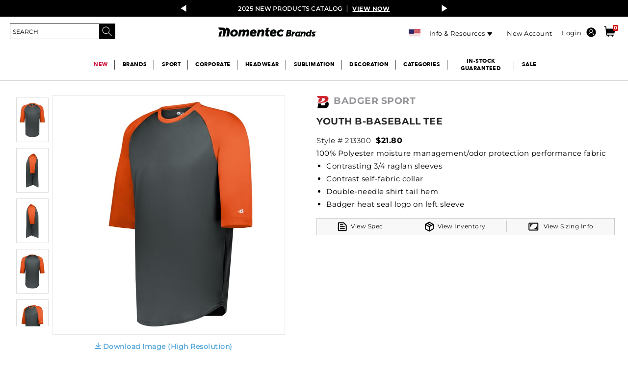

--- FILE ---
content_type: text/html;charset=UTF-8
request_url: https://www.momentecbrands.com/GetOnlineInventoryStatusByIDViewV2?productId=1215332&storeId=10251&catalogId=10601&langId=-1
body_size: -795
content:


{
"onlineInventory": 
	{
	
		"1215333": 
		{
			"status": "In Stock",
			"image": "widget_product_info/checkmark_icon.png",
			"altText": "In Stock"
		}
		
		,
		
		"1215334": 
		{
			"status": "In Stock",
			"image": "widget_product_info/checkmark_icon.png",
			"altText": "In Stock"
		}
		
		,
		
		"1215335": 
		{
			"status": "In Stock",
			"image": "widget_product_info/checkmark_icon.png",
			"altText": "In Stock"
		}
		
		,
		
		"1215336": 
		{
			"status": "In Stock",
			"image": "widget_product_info/checkmark_icon.png",
			"altText": "In Stock"
		}
		
		,
		
		"1215337": 
		{
			"status": "In Stock",
			"image": "widget_product_info/checkmark_icon.png",
			"altText": "In Stock"
		}
		
		,
		
		"1215338": 
		{
			"status": "In Stock",
			"image": "widget_product_info/checkmark_icon.png",
			"altText": "In Stock"
		}
		
		,
		
		"1215339": 
		{
			"status": "In Stock",
			"image": "widget_product_info/checkmark_icon.png",
			"altText": "In Stock"
		}
		
		,
		
		"1215340": 
		{
			"status": "In Stock",
			"image": "widget_product_info/checkmark_icon.png",
			"altText": "In Stock"
		}
		
		,
		
		"1215341": 
		{
			"status": "In Stock",
			"image": "widget_product_info/checkmark_icon.png",
			"altText": "In Stock"
		}
		
		,
		
		"1215342": 
		{
			"status": "In Stock",
			"image": "widget_product_info/checkmark_icon.png",
			"altText": "In Stock"
		}
		
		,
		
		"1215343": 
		{
			"status": "In Stock",
			"image": "widget_product_info/checkmark_icon.png",
			"altText": "In Stock"
		}
		
		,
		
		"1215344": 
		{
			"status": "In Stock",
			"image": "widget_product_info/checkmark_icon.png",
			"altText": "In Stock"
		}
		
		,
		
		"1215345": 
		{
			"status": "In Stock",
			"image": "widget_product_info/checkmark_icon.png",
			"altText": "In Stock"
		}
		
		,
		
		"1215346": 
		{
			"status": "In Stock",
			"image": "widget_product_info/checkmark_icon.png",
			"altText": "In Stock"
		}
		
		,
		
		"1215347": 
		{
			"status": "In Stock",
			"image": "widget_product_info/checkmark_icon.png",
			"altText": "In Stock"
		}
		
		,
		
		"1215348": 
		{
			"status": "In Stock",
			"image": "widget_product_info/checkmark_icon.png",
			"altText": "In Stock"
		}
		
		,
		
		"1215349": 
		{
			"status": "In Stock",
			"image": "widget_product_info/checkmark_icon.png",
			"altText": "In Stock"
		}
		
		,
		
		"1215350": 
		{
			"status": "In Stock",
			"image": "widget_product_info/checkmark_icon.png",
			"altText": "In Stock"
		}
		
		,
		
		"1215351": 
		{
			"status": "In Stock",
			"image": "widget_product_info/checkmark_icon.png",
			"altText": "In Stock"
		}
		
		,
		
		"1215352": 
		{
			"status": "In Stock",
			"image": "widget_product_info/checkmark_icon.png",
			"altText": "In Stock"
		}
		
		,
		
		"1215353": 
		{
			"status": "In Stock",
			"image": "widget_product_info/checkmark_icon.png",
			"altText": "In Stock"
		}
		
		,
		
		"1215354": 
		{
			"status": "In Stock",
			"image": "widget_product_info/checkmark_icon.png",
			"altText": "In Stock"
		}
		
		,
		
		"1215355": 
		{
			"status": "In Stock",
			"image": "widget_product_info/checkmark_icon.png",
			"altText": "In Stock"
		}
		
		,
		
		"1215356": 
		{
			"status": "In Stock",
			"image": "widget_product_info/checkmark_icon.png",
			"altText": "In Stock"
		}
		
		,
		
		"1215357": 
		{
			"status": "In Stock",
			"image": "widget_product_info/checkmark_icon.png",
			"altText": "In Stock"
		}
		
		,
		
		"1215358": 
		{
			"status": "In Stock",
			"image": "widget_product_info/checkmark_icon.png",
			"altText": "In Stock"
		}
		
		,
		
		"1215359": 
		{
			"status": "In Stock",
			"image": "widget_product_info/checkmark_icon.png",
			"altText": "In Stock"
		}
		
		,
		
		"1215360": 
		{
			"status": "In Stock",
			"image": "widget_product_info/checkmark_icon.png",
			"altText": "In Stock"
		}
		
		,
		
		"1215361": 
		{
			"status": "In Stock",
			"image": "widget_product_info/checkmark_icon.png",
			"altText": "In Stock"
		}
		
		,
		
		"1215362": 
		{
			"status": "In Stock",
			"image": "widget_product_info/checkmark_icon.png",
			"altText": "In Stock"
		}
		
		,
		
		"1215363": 
		{
			"status": "In Stock",
			"image": "widget_product_info/checkmark_icon.png",
			"altText": "In Stock"
		}
		
		,
		
		"1215364": 
		{
			"status": "In Stock",
			"image": "widget_product_info/checkmark_icon.png",
			"altText": "In Stock"
		}
		
		,
		
		"1215365": 
		{
			"status": "In Stock",
			"image": "widget_product_info/checkmark_icon.png",
			"altText": "In Stock"
		}
		
		,
		
		"1215366": 
		{
			"status": "In Stock",
			"image": "widget_product_info/checkmark_icon.png",
			"altText": "In Stock"
		}
		
		,
		
		"1215367": 
		{
			"status": "In Stock",
			"image": "widget_product_info/checkmark_icon.png",
			"altText": "In Stock"
		}
		
		,
		
		"1215368": 
		{
			"status": "In Stock",
			"image": "widget_product_info/checkmark_icon.png",
			"altText": "In Stock"
		}
		
		,
		
		"1215369": 
		{
			"status": "In Stock",
			"image": "widget_product_info/checkmark_icon.png",
			"altText": "In Stock"
		}
		
		,
		
		"1215370": 
		{
			"status": "In Stock",
			"image": "widget_product_info/checkmark_icon.png",
			"altText": "In Stock"
		}
		
		,
		
		"1215371": 
		{
			"status": "In Stock",
			"image": "widget_product_info/checkmark_icon.png",
			"altText": "In Stock"
		}
		
		,
		
		"1215372": 
		{
			"status": "In Stock",
			"image": "widget_product_info/checkmark_icon.png",
			"altText": "In Stock"
		}
		
		,
		
		"1215373": 
		{
			"status": "In Stock",
			"image": "widget_product_info/checkmark_icon.png",
			"altText": "In Stock"
		}
		
		,
		
		"1215374": 
		{
			"status": "In Stock",
			"image": "widget_product_info/checkmark_icon.png",
			"altText": "In Stock"
		}
		
		,
		
		"1215375": 
		{
			"status": "In Stock",
			"image": "widget_product_info/checkmark_icon.png",
			"altText": "In Stock"
		}
		
		,
		
		"1215376": 
		{
			"status": "In Stock",
			"image": "widget_product_info/checkmark_icon.png",
			"altText": "In Stock"
		}
		
		,
		
		"1215377": 
		{
			"status": "In Stock",
			"image": "widget_product_info/checkmark_icon.png",
			"altText": "In Stock"
		}
		
		,
		
		"1215378": 
		{
			"status": "In Stock",
			"image": "widget_product_info/checkmark_icon.png",
			"altText": "In Stock"
		}
		
		,
		
		"1215379": 
		{
			"status": "In Stock",
			"image": "widget_product_info/checkmark_icon.png",
			"altText": "In Stock"
		}
		
		,
		
		"1215380": 
		{
			"status": "In Stock",
			"image": "widget_product_info/checkmark_icon.png",
			"altText": "In Stock"
		}
		
		,
		
		"1215381": 
		{
			"status": "In Stock",
			"image": "widget_product_info/checkmark_icon.png",
			"altText": "In Stock"
		}
		
		,
		
		"1215382": 
		{
			"status": "In Stock",
			"image": "widget_product_info/checkmark_icon.png",
			"altText": "In Stock"
		}
		
		,
		
		"1215383": 
		{
			"status": "In Stock",
			"image": "widget_product_info/checkmark_icon.png",
			"altText": "In Stock"
		}
		
		,
		
		"1215384": 
		{
			"status": "In Stock",
			"image": "widget_product_info/checkmark_icon.png",
			"altText": "In Stock"
		}
		
		,
		
		"1215385": 
		{
			"status": "In Stock",
			"image": "widget_product_info/checkmark_icon.png",
			"altText": "In Stock"
		}
		
		,
		
		"1215386": 
		{
			"status": "In Stock",
			"image": "widget_product_info/checkmark_icon.png",
			"altText": "In Stock"
		}
		
		,
		
		"1215387": 
		{
			"status": "In Stock",
			"image": "widget_product_info/checkmark_icon.png",
			"altText": "In Stock"
		}
		
		,
		
		"1215388": 
		{
			"status": "In Stock",
			"image": "widget_product_info/checkmark_icon.png",
			"altText": "In Stock"
		}
		
		,
		
		"1215389": 
		{
			"status": "In Stock",
			"image": "widget_product_info/checkmark_icon.png",
			"altText": "In Stock"
		}
		
		,
		
		"1215390": 
		{
			"status": "In Stock",
			"image": "widget_product_info/checkmark_icon.png",
			"altText": "In Stock"
		}
		
		,
		
		"1215391": 
		{
			"status": "In Stock",
			"image": "widget_product_info/checkmark_icon.png",
			"altText": "In Stock"
		}
		
		,
		
		"1215392": 
		{
			"status": "In Stock",
			"image": "widget_product_info/checkmark_icon.png",
			"altText": "In Stock"
		}
		
		,
		
		"1215393": 
		{
			"status": "In Stock",
			"image": "widget_product_info/checkmark_icon.png",
			"altText": "In Stock"
		}
		
		,
		
		"1215394": 
		{
			"status": "In Stock",
			"image": "widget_product_info/checkmark_icon.png",
			"altText": "In Stock"
		}
		
		,
		
		"1215395": 
		{
			"status": "In Stock",
			"image": "widget_product_info/checkmark_icon.png",
			"altText": "In Stock"
		}
		
		,
		
		"1215396": 
		{
			"status": "In Stock",
			"image": "widget_product_info/checkmark_icon.png",
			"altText": "In Stock"
		}
		
		,
		
		"1215397": 
		{
			"status": "In Stock",
			"image": "widget_product_info/checkmark_icon.png",
			"altText": "In Stock"
		}
		
	}
}



--- FILE ---
content_type: image/svg+xml
request_url: https://static.momentecbrands.com/Images/Icons/menu/deco/customHeadwear.svg
body_size: 2110
content:
<svg width="116" height="116" viewBox="0 0 116 116" fill="none" xmlns="http://www.w3.org/2000/svg">
<rect width="116" height="116" fill="#C31B32"/>
<path d="M91.386 50.178C90.0948 41.4205 87.6561 35.218 84.1352 31.7459C81.3026 28.9504 77.9084 26.7558 74.0141 25.176H74.0209C74.0209 25.176 73.9764 25.1589 73.9147 25.1314C73.9045 25.1279 73.8908 25.1211 73.8805 25.1176C73.127 24.8154 69.1744 23.2871 64.8349 22.5488L63.5813 21.5562C63.1395 21.1922 61.4406 20.0039 58.2142 20.0039C58.0293 20.0039 57.8512 20.0073 57.6833 20.0142C57.5121 20.0073 57.3374 20.0039 57.1525 20.0039C53.926 20.0039 52.2306 21.1922 51.8299 21.5219L50.4325 22.6312C48.6583 22.954 47.0451 23.3421 45.586 23.7645C43.2021 24.4033 40.9827 25.255 38.914 26.2922C37.2357 27.1096 36.3486 27.714 36.3486 27.714H36.3726C34.499 28.8817 32.7762 30.2211 31.2315 31.7494C27.7037 35.218 25.2616 41.4205 23.9704 50.178C23.0353 56.5453 22.9908 62.2566 23.0011 63.8536C23.0045 64.7019 23.2682 65.5158 23.7546 66.2027L24.4636 67.2055L24.8232 67.494C25.1383 67.7447 25.474 67.9885 25.8165 68.2289C22.1106 88.8934 27.9469 92.7914 30.6253 93.5023C31.9885 93.8697 33.4338 94.0552 34.958 94.0552C37.9344 94.0552 40.7806 93.3649 43.7947 92.6368C47.5691 91.7233 51.4737 90.7754 56.6832 90.7754C56.9983 90.7754 57.3134 90.7788 57.6251 90.7823H57.6731H57.721C58.0327 90.7788 58.3444 90.7754 58.6629 90.7754C63.8724 90.7754 67.7736 91.7198 71.5583 92.6368C74.5689 93.3649 77.4117 94.0552 80.4224 94.0552C81.9123 94.0552 83.3611 93.8697 84.7174 93.5057C87.4027 92.7914 93.2356 88.8934 89.5331 68.2289C89.879 67.9885 90.2147 67.7447 90.5298 67.494L90.8894 67.2055L91.5915 66.2096C92.0847 65.5158 92.3485 64.7019 92.3519 63.857C92.3622 62.2601 92.3211 56.5487 91.3826 50.1815L91.386 50.178Z" fill="#C31B32"/>
<path d="M81.8471 34.0747C78.4015 30.6712 74.0619 28.2947 68.9346 26.9141C72.8631 28.3771 75.1956 30.8361 78.0179 34.3048C82.6383 39.9817 85.4434 57.3355 86.4949 66.3025C87.2347 65.8664 87.9026 65.4096 88.4986 64.9322L88.9404 64.3072C89.0397 64.1664 89.0945 64.0015 89.0945 63.8332C89.1082 61.309 89.0021 41.1322 81.8471 34.0747Z" fill="white"/>
<path d="M53.7516 25.4916C54.9264 25.6255 56.2622 25.7045 57.6801 25.7045C59.0981 25.7045 60.4305 25.6255 61.6053 25.4881C61.6258 25.4881 61.6464 25.495 61.6704 25.495V24.2071L61.5094 24.08C61.4717 24.0491 60.4853 23.2695 58.211 23.2695C58.0227 23.2695 57.848 23.2764 57.6801 23.2833C57.5123 23.2764 57.3342 23.2695 57.1493 23.2695C54.875 23.2695 53.8886 24.0491 53.8509 24.08L53.6899 24.2071V25.495C53.7105 25.495 53.731 25.4916 53.755 25.4881L53.7516 25.4916Z" fill="white"/>
<path d="M83.659 67.1578C81.8369 68.2224 79.5318 69.1085 76.8226 69.7988C71.7569 70.915 65.3143 71.4919 57.6764 71.4919C50.0385 71.4919 43.6028 70.9253 38.5508 69.7988C35.8348 69.1085 33.5263 68.219 31.6938 67.1578C32.9919 56.0614 35.8005 40.5794 39.4962 36.0358C42.0787 32.8453 44.2091 30.5031 47.9903 29.2633C49.9049 28.7584 51.8812 28.4081 53.7958 28.2227C56.2447 28.4905 59.1903 28.4905 61.4851 28.2227C63.4716 28.4081 65.4479 28.7481 67.3523 29.2633C71.1507 30.5134 73.2708 32.8556 75.8567 36.0358C79.5626 40.576 82.3643 56.0614 83.659 67.1578Z" fill="white"/>
<path d="M37.3419 34.3067C40.1641 30.838 42.4966 28.379 46.4252 26.916C41.2978 28.2966 36.9583 30.6732 33.5126 34.0732C26.3577 41.1342 26.2481 61.311 26.2652 63.8352C26.2652 64.0035 26.32 64.1683 26.4193 64.3091L26.8612 64.9342C27.4605 65.4116 28.1284 65.8718 28.8682 66.3045C29.9197 57.334 32.7249 39.9803 37.3453 34.3033L37.3419 34.3067Z" fill="white"/>
<path d="M57.68 74.7911C44.4284 74.7911 35.0129 73.1392 29.043 69.7598C27.9093 76.0446 26.5255 89.023 31.4714 90.3418C32.5571 90.6337 33.7216 90.7814 34.9272 90.7814H34.9649C37.5543 90.7814 40.2156 90.1357 43.0378 89.4523C46.8294 88.5319 51.0936 87.5016 56.6901 87.5016C57.0224 87.5016 57.3546 87.505 57.68 87.5119C58.0054 87.5084 58.3376 87.5016 58.6698 87.5016C64.2664 87.5016 68.5306 88.5353 72.3222 89.4523C75.1444 90.1357 77.8057 90.7814 80.3951 90.7814H80.4327C81.6383 90.7814 82.8029 90.6337 83.8886 90.3418C88.8344 89.023 87.4507 76.0446 86.317 69.7598C80.3471 73.1392 70.9316 74.7911 57.6834 74.7911H57.68Z" fill="white"/>
<path d="M53.8575 47.7734H44.8804V50.7785H53.8575V47.7734Z" fill="#EB3C37"/>
<path d="M57.536 53.1758H44.8804V56.1808H57.536V53.1758Z" fill="#EB3C37"/>
<path d="M53.8575 58.5781H44.8804V61.5832H53.8575V58.5781Z" fill="#EB3C37"/>
<path d="M55.9296 54.2266C52.7374 57.7365 50.7886 62.4037 50.7886 67.5106H53.7855C53.7855 63.2314 55.3953 59.3231 58.0394 56.3593C57.2757 55.7205 56.5667 55.0027 55.9296 54.2266Z" fill="black"/>
<path d="M56.1831 67.5142H59.18C59.18 64.2001 60.6049 61.2122 62.8791 59.1413C61.8721 58.7773 60.9131 58.3171 60.0089 57.7676C57.6353 60.3227 56.1865 63.7468 56.1865 67.5108L56.1831 67.5142Z" fill="black"/>
<path d="M65.8316 59.8926C63.2799 61.4655 61.5708 64.292 61.5708 67.5099H64.5677C64.5677 64.2405 67.2187 61.5823 70.4794 61.5823L69.6745 60.078H68.2874C67.4551 60.0849 66.6296 60.0196 65.8316 59.8926Z" fill="black"/>
<path d="M70.4793 61.5839C59.6218 61.5839 50.7886 52.7267 50.7886 41.8398H53.7855C53.7855 51.0645 61.2727 58.572 70.4725 58.572V61.5804H70.4793V61.5839Z" fill="#C31B32"/>
<path d="M70.4793 56.1826C62.5948 56.1826 56.1831 49.7535 56.1831 41.8477H59.18C59.18 48.0982 64.2526 53.1776 70.4793 53.1776V56.1826Z" fill="#C31B32"/>
<path d="M70.4794 50.7804C65.5679 50.7804 61.5708 46.7725 61.5708 41.8477H64.5677C64.5677 45.1171 67.2187 47.7753 70.4794 47.7753V50.7804Z" fill="#C31B32"/>
</svg>


--- FILE ---
content_type: image/svg+xml
request_url: https://static.momentecbrands.com/Images/Icons/black-profile-icon.svg
body_size: 268
content:
<svg width="20" height="21" viewBox="0 0 20 21" fill="none" xmlns="http://www.w3.org/2000/svg">
<path d="M10 0.277344C4.47647 0.277344 0 4.75381 0 10.2773C0 15.8009 4.47647 20.2773 10 20.2773C15.5235 20.2773 20 15.8009 20 10.2773C20 4.75381 15.5235 0.277344 10 0.277344ZM15.2353 16.3362C15.0235 16.5773 14.7235 16.7185 14.4059 16.7185H5.59412C5.27647 16.7185 4.97647 16.5773 4.76471 16.3362C4.55294 16.0891 4.45294 15.7597 4.50588 15.4362C4.82353 13.2832 6.24118 11.5891 8.11765 10.895C6.98235 10.2421 6.21765 9.01852 6.21765 7.61852C6.21765 5.53617 7.91176 3.83617 10 3.83617C12.0882 3.83617 13.7824 5.53028 13.7824 7.61852C13.7824 9.01852 13.0176 10.2362 11.8824 10.895C13.7588 11.5832 15.1765 13.2832 15.4941 15.4362C15.5412 15.7597 15.4471 16.0891 15.2353 16.3362Z" fill="black"/>
<path d="M9.99982 11.6127C7.75864 11.6127 5.88805 13.2833 5.54688 15.5891C5.54688 15.6186 5.55276 15.6362 5.56452 15.648L14.4116 15.6656C14.4116 15.6656 14.441 15.6538 14.4469 15.648C14.4586 15.6362 14.4704 15.6186 14.4645 15.5891C14.1233 13.2833 12.2469 11.6127 10.0116 11.6127H9.99982Z" fill="black"/>
<path d="M9.99894 10.3479C11.5064 10.3479 12.7284 9.12586 12.7284 7.61845C12.7284 6.11104 11.5064 4.88904 9.99894 4.88904C8.49153 4.88904 7.26953 6.11104 7.26953 7.61845C7.26953 9.12586 8.49153 10.3479 9.99894 10.3479Z" fill="black"/>
</svg>


--- FILE ---
content_type: image/svg+xml
request_url: https://static.momentecbrands.com/marketing/2020-Website/Icons/order-checkmark-img.svg
body_size: 391
content:
<svg width="22" height="22" viewBox="0 0 22 22" fill="none" xmlns="http://www.w3.org/2000/svg">
<path d="M11 0.5C8.9233 0.5 6.89323 1.11581 5.16652 2.26957C3.4398 3.42332 2.09399 5.0632 1.29927 6.98182C0.504549 8.90045 0.296614 11.0116 0.701759 13.0484C1.1069 15.0852 2.10693 16.9562 3.57538 18.4246C5.04383 19.8931 6.91476 20.8931 8.95156 21.2982C10.9884 21.7034 13.0996 21.4955 15.0182 20.7007C16.9368 19.906 18.5767 18.5602 19.7304 16.8335C20.8842 15.1068 21.5 13.0767 21.5 11C21.5 8.21523 20.3938 5.54451 18.4246 3.57538C16.4555 1.60625 13.7848 0.5 11 0.5ZM9.5 15.1925L5.75 11.4425L6.9425 10.25L9.5 12.8075L15.0575 7.25L16.2545 8.4395L9.5 15.1925Z" fill="white"/>
</svg>


--- FILE ---
content_type: application/x-javascript
request_url: https://www.momentecbrands.com/wcsstore/ASGStorefrontAssetStore/javascript/jspdf.plugin.autotable.min.js
body_size: 8995
content:
((t,e)=>{if("object"==typeof exports&&"object"==typeof module)module.exports=e((()=>{try{return require("jspdf")}catch(t){}})());else if("function"==typeof define&&define.amd)define(["jspdf"],e);else{var n,o="object"==typeof exports?e((()=>{try{return require("jspdf")}catch(t){}})()):e(t.jspdf);for(n in o)("object"==typeof exports?exports:t)[n]=o[n]}})("undefined"!=typeof globalThis?globalThis:void 0!==this?this:"undefined"!=typeof window?window:"undefined"!=typeof self?self:global,function(n){var o={662:function(t,e){function n(t,e,n){this.table=e,this.pageNumber=e.pageNumber,this.pageCount=this.pageNumber,this.settings=e.settings,this.cursor=n,this.doc=t.getDocument()}var o,r,l=this&&this.__extends||(o=function(t,e){return(o=Object.setPrototypeOf||({__proto__:[]}instanceof Array?function(t,e){t.__proto__=e}:function(t,e){for(var n in e)Object.prototype.hasOwnProperty.call(e,n)&&(t[n]=e[n])}))(t,e)},function(t,e){if("function"!=typeof e&&null!==e)throw new TypeError("Class extends value "+String(e)+" is not a constructor or null");function n(){this.constructor=t}o(t,e),t.prototype=null===e?Object.create(e):(n.prototype=e.prototype,new n)}),l=(Object.defineProperty(e,"__esModule",{value:!0}),e.CellHookData=e.HookData=void 0,l(i,r=e.HookData=n),i);function i(t,e,n,o,l,i){t=r.call(this,t,e,i)||this;return t.cell=n,t.row=o,t.column=l,t.section=o.section,t}e.CellHookData=l},790:function(t,e,n){Object.defineProperty(e,"__esModule",{value:!0});var o=n(148),l=n(938),i=n(323),r=n(587),a=n(49),s=n(858);e.default=function(e){e.API.autoTable=function(){for(var t=[],e=0;e<arguments.length;e++)t[e]=arguments[e];1===t.length?n=t[0]:(console.error("Use of deprecated autoTable initiation"),(n=t[2]||{}).columns=t[0],n.body=t[1]);var n=(0,r.parseInput)(this,n),n=(0,s.createTable)(this,n);return(0,a.drawTable)(this,n),this},e.API.lastAutoTable=!1,e.API.previousAutoTable=!1,e.API.autoTable.previous=!1,e.API.autoTableText=function(t,e,n,o){(0,l.default)(t,e,n,o,this)},e.API.autoTableSetDefaults=function(t){return i.DocHandler.setDefaults(t,this),this},e.autoTableSetDefaults=function(t,e){i.DocHandler.setDefaults(t,e)},e.API.autoTableHtmlToJson=function(t,e){var n;return void 0===e&&(e=!1),"undefined"==typeof window?(console.error("Cannot run autoTableHtmlToJson in non browser environment"),null):(n=new i.DocHandler(this),t=(n=(0,o.parseHtml)(n,t,window,e,!1)).head,e=n.body,{columns:t[0].map(function(t){return t.content}),rows:e,data:e})},e.API.autoTableEndPosY=function(){console.error("Use of deprecated function: autoTableEndPosY. Use doc.lastAutoTable.finalY instead.");var t=this.lastAutoTable;return t&&t.finalY?t.finalY:0},e.API.autoTableAddPageContent=function(t){return console.error("Use of deprecated function: autoTableAddPageContent. Use jsPDF.autoTableSetDefaults({didDrawPage: () => {}}) instead."),e.API.autoTable.globalDefaults||(e.API.autoTable.globalDefaults={}),e.API.autoTable.globalDefaults.addPageContent=t,this},e.API.autoTableAddPage=function(){return console.error("Use of deprecated function: autoTableAddPage. Use doc.addPage()"),this.addPage(),this}}},938:function(t,e){Object.defineProperty(e,"__esModule",{value:!0}),e.default=function(t,e,n,o,l){o=o||{};var i=l.internal.scaleFactor,r=l.internal.getFontSize()/i,a="",i=1;if("middle"!==o.valign&&"bottom"!==o.valign&&"center"!==o.halign&&"right"!==o.halign||(i=(a="string"==typeof t?t.split(/\r\n|\r|\n/g):t).length||1),n+=r*(2-1.15),"middle"===o.valign?n-=i/2*r*1.15:"bottom"===o.valign&&(n-=i*r*1.15),"center"===o.halign||"right"===o.halign){var s=r;if("center"===o.halign&&(s*=.5),a&&1<=i){for(var d=0;d<a.length;d++)l.text(a[d],e-l.getStringUnitWidth(a[d])*s,n),n+=1.15*r;return l}e-=l.getStringUnitWidth(t)*s}return"justify"===o.halign?l.text(t,e,n,{maxWidth:o.maxWidth||100,align:"justify"}):l.text(t,e,n),l}},200:function(t,e){function r(t,e){t=0<t,e=e||0===e;return t&&e?"DF":t?"S":e?"F":null}Object.defineProperty(e,"__esModule",{value:!0}),e.parseSpacing=e.getFillStyle=e.addTableBorder=e.getStringWidth=void 0,e.getStringWidth=function(t,e,n){return n.applyStyles(e,!0),(Array.isArray(t)?t:[t]).map(function(t){return n.getTextWidth(t)}).reduce(function(t,e){return Math.max(t,e)},0)},e.addTableBorder=function(t,e,n,o){var l=e.settings.tableLineWidth,i=e.settings.tableLineColor,i=(t.applyStyles({lineWidth:l,lineColor:i}),r(l,!1));i&&t.rect(n.x,n.y,e.getWidth(t.pageSize().width),o.y-n.y,i)},e.getFillStyle=r,e.parseSpacing=function(t,e){var n;if(t=t||e,Array.isArray(t)){if(4<=t.length)return{top:t[0],right:t[1],bottom:t[2],left:t[3]};if(3===t.length)return{top:t[0],right:t[1],bottom:t[2],left:t[1]};if(2===t.length)return{top:t[0],right:t[1],bottom:t[0],left:t[1]};t=1===t.length?t[0]:e}return"object"==typeof t?("number"==typeof t.vertical&&(t.top=t.vertical,t.bottom=t.vertical),"number"==typeof t.horizontal&&(t.right=t.horizontal,t.left=t.horizontal),{left:null!=(n=t.left)?n:e,top:null!=(n=t.top)?n:e,right:null!=(n=t.right)?n:e,bottom:null!=(n=t.bottom)?n:e}):{top:t="number"!=typeof t?e:t,right:t,bottom:t,left:t}}},913:function(t,e){var o,n,l=this&&this.__extends||(o=function(t,e){return(o=Object.setPrototypeOf||({__proto__:[]}instanceof Array?function(t,e){t.__proto__=e}:function(t,e){for(var n in e)Object.prototype.hasOwnProperty.call(e,n)&&(t[n]=e[n])}))(t,e)},function(t,e){if("function"!=typeof e&&null!==e)throw new TypeError("Class extends value "+String(e)+" is not a constructor or null");function n(){this.constructor=t}o(t,e),t.prototype=null===e?Object.create(e):(n.prototype=e.prototype,new n)}),l=(Object.defineProperty(e,"__esModule",{value:!0}),e.getTheme=e.defaultStyles=e.HtmlRowInput=e.FONT_ROW_RATIO=void 0,e.FONT_ROW_RATIO=1.15,n=Array,l(i,n),i);function i(t){var e=n.call(this)||this;return e._element=t,e}e.HtmlRowInput=l,e.defaultStyles=function(t){return{font:"helvetica",fontStyle:"normal",overflow:"linebreak",fillColor:!1,textColor:20,halign:"left",valign:"top",fontSize:10,cellPadding:5/t,lineColor:200,lineWidth:0,cellWidth:"auto",minCellHeight:0,minCellWidth:0}},e.getTheme=function(t){return{striped:{table:{fillColor:255,textColor:80,fontStyle:"normal"},head:{textColor:255,fillColor:[41,128,185],fontStyle:"bold"},body:{},foot:{textColor:255,fillColor:[41,128,185],fontStyle:"bold"},alternateRow:{fillColor:245}},grid:{table:{fillColor:255,textColor:80,fontStyle:"normal",lineWidth:.1},head:{textColor:255,fillColor:[26,188,156],fontStyle:"bold",lineWidth:0},body:{},foot:{textColor:255,fillColor:[26,188,156],fontStyle:"bold",lineWidth:0},alternateRow:{}},plain:{head:{fontStyle:"bold"},foot:{fontStyle:"bold"}}}[t]}},259:function(t,e,n){Object.defineProperty(e,"__esModule",{value:!0}),e.parseCss=void 0;var d=n(200);function u(t,e){var t=function t(e,n){var o=n(e);return"rgba(0, 0, 0, 0)"===o||"transparent"===o||"initial"===o||"inherit"===o?null==e.parentElement?null:t(e.parentElement,n):o}(t,e);return!t||!(e=t.match(/^rgba?\((\d+),\s*(\d+),\s*(\d+)(?:,\s*(\d*\.?\d*))?\)$/))||!Array.isArray(e)||(t=[parseInt(e[1]),parseInt(e[2]),parseInt(e[3])],0===parseInt(e[4]))||isNaN(t[0])||isNaN(t[1])||isNaN(t[2])?null:t}e.parseCss=function(t,e,n,o,l){var i,r={},a=u(e,function(t){return l.getComputedStyle(t).backgroundColor}),a=(null!=a&&(r.fillColor=a),u(e,function(t){return l.getComputedStyle(t).color})),a=(null!=a&&(r.textColor=a),u(e,function(t){return l.getComputedStyle(t).borderTopColor})),e=(null!=a&&(r.lineColor=a),e=n,s=[(a=o).paddingTop,a.paddingRight,a.paddingBottom,a.paddingLeft],i=96/(72/e),a=(parseInt(a.lineHeight)-parseInt(a.fontSize))/e/2,e=s.map(function(t){return parseInt(t||"0")/i}),s=(0,d.parseSpacing)(e,0),a>s.top&&(s.top=a),s.bottom<a&&(s.bottom=a),s);e&&(r.cellPadding=e),(a=parseInt(o.borderTopWidth||"")/(96/72)/n)&&(r.lineWidth=a);-1!==["left","right","center","justify"].indexOf(o.textAlign)&&(r.halign=o.textAlign),-1!==["middle","bottom","top"].indexOf(o.verticalAlign)&&(r.valign=o.verticalAlign);var s=parseInt(o.fontSize||""),a=(isNaN(s)||(r.fontSize=s/(96/72)),e="",("bold"===(n=o).fontWeight||"bolder"===n.fontWeight||700<=parseInt(n.fontWeight))&&(e="bold"),"italic"!==n.fontStyle&&"oblique"!==n.fontStyle||(e+="italic"),e),s=(a&&(r.fontStyle=a),(o.fontFamily||"").toLowerCase());return-1!==t.indexOf(s)&&(r.font=s),r}},323:function(t,e){Object.defineProperty(e,"__esModule",{value:!0}),e.DocHandler=void 0;var n={};function i(t){this.jsPDFDocument=t,this.userStyles={textColor:t.getTextColor?this.jsPDFDocument.getTextColor():0,fontSize:t.internal.getFontSize(),fontStyle:t.internal.getFont().fontStyle,font:t.internal.getFont().fontName,lineWidth:t.getLineWidth?this.jsPDFDocument.getLineWidth():0,lineColor:t.getDrawColor?this.jsPDFDocument.getDrawColor():0}}i.setDefaults=function(t,e){(e=void 0===e?null:e)?e.__autoTableDocumentDefaults=t:n=t},i.unifyColor=function(t){return Array.isArray(t)?t:"number"==typeof t?[t,t,t]:"string"==typeof t?[t]:null},i.prototype.applyStyles=function(t,e){void 0===e&&(e=!1),t.fontStyle&&this.jsPDFDocument.setFontStyle&&this.jsPDFDocument.setFontStyle(t.fontStyle);var n,o=this.jsPDFDocument.internal.getFont(),l=o.fontStyle,o=o.fontName;t.font&&(o=t.font),t.fontStyle&&(l=t.fontStyle,n=this.getFontList()[o])&&-1===n.indexOf(l)&&(this.jsPDFDocument.setFontStyle&&this.jsPDFDocument.setFontStyle(n[0]),l=n[0]),this.jsPDFDocument.setFont(o,l),t.fontSize&&this.jsPDFDocument.setFontSize(t.fontSize),e||((n=i.unifyColor(t.fillColor))&&(o=this.jsPDFDocument).setFillColor.apply(o,n),(n=i.unifyColor(t.textColor))&&(l=this.jsPDFDocument).setTextColor.apply(l,n),(n=i.unifyColor(t.lineColor))&&(e=this.jsPDFDocument).setDrawColor.apply(e,n),"number"==typeof t.lineWidth&&this.jsPDFDocument.setLineWidth(t.lineWidth))},i.prototype.splitTextToSize=function(t,e,n){return this.jsPDFDocument.splitTextToSize(t,e,n)},i.prototype.rect=function(t,e,n,o,l){return this.jsPDFDocument.rect(t,e,n,o,l)},i.prototype.getLastAutoTable=function(){return this.jsPDFDocument.lastAutoTable||null},i.prototype.getTextWidth=function(t){return this.jsPDFDocument.getTextWidth(t)},i.prototype.getDocument=function(){return this.jsPDFDocument},i.prototype.setPage=function(t){this.jsPDFDocument.setPage(t)},i.prototype.addPage=function(){return this.jsPDFDocument.addPage()},i.prototype.getFontList=function(){return this.jsPDFDocument.getFontList()},i.prototype.getGlobalOptions=function(){return n||{}},i.prototype.getDocumentOptions=function(){return this.jsPDFDocument.__autoTableDocumentDefaults||{}},i.prototype.pageSize=function(){var t=this.jsPDFDocument.internal.pageSize;return t=null==t.width?{width:t.getWidth(),height:t.getHeight()}:t},i.prototype.scaleFactor=function(){return this.jsPDFDocument.internal.scaleFactor},i.prototype.pageNumber=function(){var t=this.jsPDFDocument.internal.getCurrentPageInfo();return t?t.pageNumber:this.jsPDFDocument.internal.getNumberOfPages()},e.DocHandler=i},148:function(t,e,n){Object.defineProperty(e,"__esModule",{value:!0}),e.parseHtml=void 0;var c=n(259),f=n(913);function g(t,e,n,o,l,i){for(var r=new f.HtmlRowInput(o),a=0;a<o.cells.length;a++){var s,d=o.cells[a],u=n.getComputedStyle(d);!l&&"none"===u.display||(s=void 0,i&&(s=(0,c.parseCss)(t,d,e,u,n)),r.push({rowSpan:d.rowSpan,colSpan:d.colSpan,styles:s,_element:d,content:(t=>((t=t.cloneNode(!0)).innerHTML=t.innerHTML.replace(/\n/g,"").replace(/ +/g," "),t.innerHTML=t.innerHTML.split(/\<br.*?\>/).map(function(t){return t.trim()}).join("\n"),t.innerText||t.textContent||""))(d)}))}var h=n.getComputedStyle(o);if(0<r.length&&(l||"none"!==h.display))return r}e.parseHtml=function(t,e,n,o,l){void 0===o&&(o=!1),void 0===l&&(l=!1),i="string"==typeof e?n.document.querySelector(e):e;var i,r=Object.keys(t.getFontList()),a=t.scaleFactor(),s=[],d=[],u=[];if(i)for(var h=0;h<i.rows.length;h++){var c=i.rows[h],f=null==(f=null==(f=null==c?void 0:c.parentElement)?void 0:f.tagName)?void 0:f.toLowerCase(),c=g(r,a,n,c,o,l);c&&("thead"===f?s:"tfoot"===f?u:d).push(c)}else console.error("Html table could not be found with input: ",e);return{head:s,body:d,foot:u}}},587:function(t,e,n){Object.defineProperty(e,"__esModule",{value:!0}),e.parseInput=void 0;var w=n(148),v=n(360),S=n(200),P=n(323),x=n(291);e.parseInput=function(t,l){var t=new P.DocHandler(t),i=t.getDocumentOptions(),r=t.getGlobalOptions();(0,x.default)(t,r,i,l);var e,n,a,s,o,d,u,h,c,f,g=(0,v.assign)({},r,i,l),p=("undefined"!=typeof window&&(e=window),((l,i,r)=>{for(var a={styles:{},headStyles:{},bodyStyles:{},footStyles:{},alternateRowStyles:{},columnStyles:{}},t=0,e=Object.keys(a);t<e.length;t++)(e=>{var t,n,o;"columnStyles"===e?(o=l[e],t=i[e],n=r[e],a.columnStyles=(0,v.assign)({},o,t,n)):(o=[l,i,r].map(function(t){return t[e]||{}}),a[e]=(0,v.assign)({},o[0],o[1],o[2]))})(e[t]);return a})(r,i,l)),y=(()=>{for(var t={didParseCell:[],willDrawCell:[],didDrawCell:[],didDrawPage:[]},e=0,n=[r,i,l];e<n.length;e++){var o=n[e];o.didParseCell&&t.didParseCell.push(o.didParseCell),o.willDrawCell&&t.willDrawCell.push(o.willDrawCell),o.didDrawCell&&t.didDrawCell.push(o.didDrawCell),o.didDrawPage&&t.didDrawPage.push(o.didDrawPage)}return t})(),m=(o=t,b=g,u=(0,S.parseSpacing)(b.margin,40/o.scaleFactor()),h=null!=(o=o,h=b.startY,c=o.getLastAutoTable(),m=o.scaleFactor(),o=o.pageNumber(),f=!1,c&&c.startPageNumber&&(f=c.startPageNumber+c.pageNumber-1===o),o="number"==typeof h?h:null!=h&&!1!==h||!f||null==(null==c?void 0:c.finalY)?null:c.finalY+20/m)?o:u.top,c=!0===b.showFoot?"everyPage":!1===b.showFoot?"never":null!=(f=b.showFoot)?f:"everyPage",o=!0===b.showHead?"everyPage":!1===b.showHead?"never":null!=(m=b.showHead)?m:"everyPage",m=null!=(f=b.useCss)&&f,f=null!=(f=b.horizontalPageBreakRepeat)?f:null,{includeHiddenHtml:null!=(d=b.includeHiddenHtml)&&d,useCss:m,theme:b.theme||(m?"plain":"striped"),startY:h,margin:u,pageBreak:null!=(d=b.pageBreak)?d:"auto",rowPageBreak:null!=(m=b.rowPageBreak)?m:"auto",tableWidth:null!=(h=b.tableWidth)?h:"auto",showHead:o,showFoot:c,tableLineWidth:null!=(u=b.tableLineWidth)?u:0,tableLineColor:null!=(d=b.tableLineColor)?d:200,horizontalPageBreak:!!b.horizontalPageBreak,horizontalPageBreakRepeat:f}),b=(h=e,c=(o=g).head||[],u=o.body||[],d=o.foot||[],o.html&&(n=o.includeHiddenHtml,h?(c=(h=(0,w.parseHtml)(t,o.html,h,n,o.useCss)||{}).head||c,u=h.body||c,d=h.foot||c):console.error("Cannot parse html in non browser environment")),{columns:o.columns||(n=u,h=d,a=c[0]||n[0]||h[0]||[],s=[],Object.keys(a).filter(function(t){return"_element"!==t}).forEach(function(t){var e,n=1;"object"!=typeof(e=Array.isArray(a)?a[parseInt(t)]:a[t])||Array.isArray(e)||(n=(null==e?void 0:e.colSpan)||1);for(var o=0;o<n;o++){var l={dataKey:Array.isArray(a)?s.length:t+(0<o?"_".concat(o):"")};s.push(l)}}),s),head:c,body:u,foot:d});return{id:l.tableId,content:b,hooks:y,styles:p,settings:m}}},291:function(t,e){function a(t){t.rowHeight?(console.error("Use of deprecated style rowHeight. It is renamed to minCellHeight."),t.minCellHeight||(t.minCellHeight=t.rowHeight)):t.columnWidth&&(console.error("Use of deprecated style columnWidth. It is renamed to cellWidth."),t.cellWidth||(t.cellWidth=t.columnWidth))}Object.defineProperty(e,"__esModule",{value:!0}),e.default=function(r,t,e,n){for(var o=0,l=[t,e,n];o<l.length;o++)(n=>{n&&"object"!=typeof n&&console.error("The options parameter should be of type object, is: "+typeof n),void 0!==n.extendWidth&&(n.tableWidth=n.extendWidth?"auto":"wrap",console.error("Use of deprecated option: extendWidth, use tableWidth instead.")),void 0!==n.margins&&(void 0===n.margin&&(n.margin=n.margins),console.error("Use of deprecated option: margins, use margin instead.")),n.startY&&"number"!=typeof n.startY&&(console.error("Invalid value for startY option",n.startY),delete n.startY),!n.didDrawPage&&(n.afterPageContent||n.beforePageContent||n.afterPageAdd)&&(console.error("The afterPageContent, beforePageContent and afterPageAdd hooks are deprecated. Use didDrawPage instead"),n.didDrawPage=function(t){r.applyStyles(r.userStyles),n.beforePageContent&&n.beforePageContent(t),r.applyStyles(r.userStyles),n.afterPageContent&&n.afterPageContent(t),r.applyStyles(r.userStyles),n.afterPageAdd&&1<t.pageNumber&&t.afterPageAdd(t),r.applyStyles(r.userStyles)}),["createdHeaderCell","drawHeaderRow","drawRow","drawHeaderCell"].forEach(function(t){n[t]&&console.error('The "'.concat(t,'" hook has changed in version 3.0, check the changelog for how to migrate.'))}),[["showFoot","showFooter"],["showHead","showHeader"],["didDrawPage","addPageContent"],["didParseCell","createdCell"],["headStyles","headerStyles"]].forEach(function(t){var e=t[0],t=t[1];n[t]&&(console.error("Use of deprecated option ".concat(t,". Use ").concat(e," instead")),n[e]=n[t])}),[["padding","cellPadding"],["lineHeight","rowHeight"],"fontSize","overflow"].forEach(function(t){var e="string"==typeof t?t:t[0],t="string"==typeof t?t:t[1];void 0!==n[e]&&(void 0===n.styles[t]&&(n.styles[t]=n[e]),console.error("Use of deprecated option: "+e+", use the style "+t+" instead."))});for(var t=0,e=["styles","bodyStyles","headStyles","footStyles"];t<e.length;t++)a(n[e[t]]||{});for(var o=n.columnStyles||{},l=0,i=Object.keys(o);l<i.length;l++)a(o[i[l]]||{})})(l[o])}},287:function(t,e,n){Object.defineProperty(e,"__esModule",{value:!0}),e.Column=e.Cell=e.Row=e.Table=void 0;var i=n(913),d=n(662),o=n(200);function l(t,e){this.pageNumber=1,this.pageCount=1,this.id=t.id,this.settings=t.settings,this.styles=t.styles,this.hooks=t.hooks,this.columns=e.columns,this.head=e.head,this.body=e.body,this.foot=e.foot}function r(t,e,n,o,l){void 0===l&&(l=!1),this.height=0,(this.raw=t)instanceof i.HtmlRowInput&&(this.raw=t._element,this.element=t._element),this.index=e,this.section=n,this.cells=o,this.spansMultiplePages=l}function a(t,e,n){this.contentHeight=0,this.contentWidth=0,this.wrappedWidth=0,this.minReadableWidth=0,this.minWidth=0,this.width=0,this.height=0,this.x=0,this.y=0,this.styles=e,this.section=n;e=this.raw=t,null==t||"object"!=typeof t||Array.isArray(t)?(this.rowSpan=1,this.colSpan=1):(this.rowSpan=t.rowSpan||1,this.colSpan=t.colSpan||1,e=null!=(n=null!=(n=t.content)?n:t.title)?n:t,t._element&&(this.raw=t._element)),n=null!=e?""+e:"";this.text=n.split(/\r\n|\r|\n/g)}function s(t,e,n){this.wrappedWidth=0,this.minReadableWidth=0,this.minWidth=0,this.width=0,this.dataKey=t,this.raw=e,this.index=n}l.prototype.getHeadHeight=function(n){return this.head.reduce(function(t,e){return t+e.getMaxCellHeight(n)},0)},l.prototype.getFootHeight=function(n){return this.foot.reduce(function(t,e){return t+e.getMaxCellHeight(n)},0)},l.prototype.allRows=function(){return this.head.concat(this.body).concat(this.foot)},l.prototype.callCellHooks=function(t,e,n,o,l,i){for(var r=0,a=e;r<a.length;r++){var s=!1===(0,a[r])(new d.CellHookData(t,this,n,o,l,i));if(n.text=Array.isArray(n.text)?n.text:[n.text],s)return!1}return!0},l.prototype.callEndPageHooks=function(t,e){t.applyStyles(t.userStyles);for(var n=0,o=this.hooks.didDrawPage;n<o.length;n++)(0,o[n])(new d.HookData(t,this,e))},l.prototype.getWidth=function(t){return"number"==typeof this.settings.tableWidth?this.settings.tableWidth:"wrap"===this.settings.tableWidth?this.columns.reduce(function(t,e){return t+e.wrappedWidth},0):t-(t=this.settings.margin).left-t.right},e.Table=l,r.prototype.getMaxCellHeight=function(t){var n=this;return t.reduce(function(t,e){return Math.max(t,(null==(t=n.cells[e.index])?void 0:t.height)||0)},0)},r.prototype.hasRowSpan=function(t){var e=this;return 0<t.filter(function(t){t=e.cells[t.index];return!!t&&1<t.rowSpan}).length},r.prototype.canEntireRowFit=function(t,e){return this.getMaxCellHeight(e)<=t},r.prototype.getMinimumRowHeight=function(t,o){var l=this;return t.reduce(function(t,e){var n,e=l.cells[e.index];return e?(n=e.styles.fontSize/o.scaleFactor()*i.FONT_ROW_RATIO,t<(e=e.padding("vertical")+n)?e:t):0},0)},e.Row=r,a.prototype.getTextPos=function(){var t,e;return t="top"===this.styles.valign?this.y+this.padding("top"):"bottom"===this.styles.valign?this.y+this.height-this.padding("bottom"):(t=this.height-this.padding("vertical"),this.y+t/2+this.padding("top")),{x:"right"===this.styles.halign?this.x+this.width-this.padding("right"):"center"===this.styles.halign?(e=this.width-this.padding("horizontal"),this.x+e/2+this.padding("left")):this.x+this.padding("left"),y:t}},a.prototype.getContentHeight=function(t){t=(Array.isArray(this.text)?this.text.length:1)*(this.styles.fontSize/t*i.FONT_ROW_RATIO)+this.padding("vertical");return Math.max(t,this.styles.minCellHeight)},a.prototype.padding=function(t){var e=(0,o.parseSpacing)(this.styles.cellPadding,0);return"vertical"===t?e.top+e.bottom:"horizontal"===t?e.left+e.right:e[t]},e.Cell=a,s.prototype.getMaxCustomCellWidth=function(t){for(var e=0,n=0,o=t.allRows();n<o.length;n++){var l=o[n].cells[this.index];l&&"number"==typeof l.styles.cellWidth&&(e=Math.max(e,l.styles.cellWidth))}return e},e.Column=s},360:function(t,e){Object.defineProperty(e,"__esModule",{value:!0}),e.assign=void 0,e.assign=function(t,e,n,o,l){if(null==t)throw new TypeError("Cannot convert undefined or null to object");for(var i=Object(t),r=1;r<arguments.length;r++){var a=arguments[r];if(null!=a)for(var s in a)Object.prototype.hasOwnProperty.call(a,s)&&(i[s]=a[s])}return i}},858:function(t,e,n){Object.defineProperty(e,"__esModule",{value:!0}),e.createTable=void 0;var a=n(323),C=n(287),s=n(189),W=n(913),D=n(360);function d(b,t,w,v,S,P){var x={};return t.map(function(t,e){for(var n,o,l,i,r,a=0,s={},d=0,u=0,h=0,c=w;h<c.length;h++){var f,g,p,y,m=c[h];null==x[m.index]||0===x[m.index].left?0===u?(f=void 0,g={},"object"!=typeof(f=Array.isArray(t)?t[m.index-d-a]:t[m.dataKey])||Array.isArray(f)||(g=(null==f?void 0:f.styles)||{}),n=b,o=m,l=e,i=S,p=v,y=P,g=g,i=(r=void 0,W.getTheme)(i),"head"===n?r=p.headStyles:"body"===n?r=p.bodyStyles:"foot"===n&&(r=p.footStyles),r=(0,D.assign)({},i.table,i[n],p.styles,r),o=p.columnStyles[o.dataKey]||p.columnStyles[o.index]||{},o="body"===n?o:{},n="body"===n&&l%2==0?(0,D.assign)({},i.alternateRow,p.alternateRowStyles):{},l=(0,W.defaultStyles)(y),i=(0,D.assign)({},l,r,n,o),p=(0,D.assign)(i,g),y=new C.Cell(f,p,b),s[m.dataKey]=y,u=(s[m.index]=y).colSpan-1,x[m.index]={left:y.rowSpan-1,times:u}):(u--,d++):(x[m.index].left--,u=x[m.index].times,a++)}return new C.Row(t,e,b,s)})}function u(t,n){var o={};return t.forEach(function(t){var e;null!=t.raw&&null!=(e=(t=>{if("head"===n){if("object"==typeof t)return t.header||t.title||null;if("string"==typeof t||"number"==typeof t)return t}else if("foot"===n&&"object"==typeof t)return t.footer;return null})(t.raw))&&(o[t.dataKey]=e)}),0<Object.keys(o).length?o:null}e.createTable=function(t,e){var n,o,l,t=new a.DocHandler(t),i=(n=e,o=t.scaleFactor(),i=n.content,r=i.columns.map(function(t,e){var n="object"==typeof t&&null!=(n=null!=(n=t.dataKey)?n:t.key)?n:e;return new C.Column(n,t,e)}),0===i.head.length&&(l=u(r,"head"))&&i.head.push(l),0===i.foot.length&&(l=u(r,"foot"))&&i.foot.push(l),l=n.settings.theme,n=n.styles,{columns:r,head:d("head",i.head,r,n,l,o),body:d("body",i.body,r,n,l,o),foot:d("foot",i.foot,r,n,l,o)}),r=new C.Table(e,i);return(0,s.calculateWidths)(t,r),t.applyStyles(t.userStyles),r}},49:function(t,e,n){Object.defineProperty(e,"__esModule",{value:!0}),e.addPage=e.drawTable=void 0;var m=n(913),w=n(200),b=n(287),d=n(323),v=n(360),u=n(938),h=n(435);function S(t,e,n,o,l,i,r){d=t,u=i,a=(s=e).settings.margin.bottom,("everyPage"===(f=s.settings.showFoot)||"lastPage"===f&&o)&&(a+=s.getFootHeight(s.columns));var a,s,d,u,h,c,f=d.pageSize().height-u.y-a;n.canEntireRowFit(f,r)?P(t,e,n,i,r):(s=n,d=f,u=e,h=(a=t).pageSize().height,c=u.settings.margin,h-=c.top+c.bottom,"body"===s.section&&(h-=u.getHeadHeight(u.columns)+u.getFootHeight(u.columns)),c=s.getMinimumRowHeight(u.columns,a),a=c<d,(h<c?(console.error("Will not be able to print row ".concat(s.index," correctly since it's minimum height is larger than page height")),1):a?(d=s.hasRowSpan(u.columns),s.getMaxCellHeight(u.columns)>h?(d&&console.error("The content of row ".concat(s.index," will not be drawn correctly since drawing rows with a height larger than the page height and has cells with rowspans is not supported.")),1):!d&&"avoid"!==u.settings.rowPageBreak):void 0)?(c=((t,e,n,o)=>{var l={};t.spansMultiplePages=!0;for(var i,r=t.height=0,a=0,s=n.columns;a<s.length;a++){var d,u,h,c=s[a];(y=t.cells[c.index])&&(Array.isArray(y.text)||(y.text=[y.text]),d=new b.Cell(y.raw,y.styles,y.section),(d=(0,v.assign)(d,y)).text=[],i=e,h=o,h=(u=y).styles.fontSize/o.scaleFactor()*m.FONT_ROW_RATIO,u=u.padding("vertical"),i=Math.floor((i-u)/h),u=Math.max(0,i),y.text.length>u&&(d.text=y.text.splice(u,y.text.length)),h=o.scaleFactor(),y.contentHeight=y.getContentHeight(h),y.contentHeight>=e&&(y.contentHeight=e,d.styles.minCellHeight-=e),y.contentHeight>t.height&&(t.height=y.contentHeight),d.contentHeight=d.getContentHeight(h),d.contentHeight>r&&(r=d.contentHeight),l[c.index]=d)}var f=new b.Row(t.raw,-1,t.section,l,!0);f.height=r;for(var g=0,p=n.columns;g<p.length;g++){var y,c=p[g];(d=f.cells[c.index])&&(d.height=f.height),(y=t.cells[c.index])&&(y.height=t.height)}return f})(n,f,e,t),P(t,e,n,i,r),x(t,e,l,i,r),S(t,e,c,o,l,i,r)):(x(t,e,l,i,r),S(t,e,n,o,l,i,r)))}function P(t,e,n,o,l){o.x=e.settings.margin.left;for(var i=0,r=l;i<r.length;i++){var a,s=r[i],d=n.cells[s.index];d?(t.applyStyles(d.styles),d.x=o.x,d.y=o.y,!1!==e.callCellHooks(t,e.hooks.willDrawCell,d,n,s,o)&&(((u,h,c)=>{var t,f,g=h.styles;u.getDocument().setFillColor(u.getDocument().getFillColor()),"number"==typeof g.lineWidth?(t=(0,w.getFillStyle)(g.lineWidth,g.fillColor))&&u.rect(h.x,c.y,h.width,h.height,t):"object"==typeof g.lineWidth&&(u.rect(h.x,c.y,h.width,h.height,"F"),t=Object.keys(g.lineWidth),f=g.lineWidth,t.map(function(t){var e,n,o,l,i=(0,w.getFillStyle)(f[t],g.fillColor),r=u,a=h,s=c,i=i||"S",d=f[t];switch(t){case"top":e=s.x,o=s.x+a.width,l=n=s.y;break;case"left":e=s.x,o=s.x,l=(n=s.y)+a.height;break;case"right":e=s.x+a.width,o=s.x+a.width,l=(n=s.y)+a.height;break;default:e=s.x,n=s.y+a.height-d,o=s.x+a.width,l=s.y+a.height-d}r.getDocument().setLineWidth(d),r.getDocument().line(e,n,o,l,i)}))})(t,d,o),a=d.getTextPos(),(0,u.default)(d.text,a.x,a.y,{halign:d.styles.halign,valign:d.styles.valign,maxWidth:Math.ceil(d.width-d.padding("left")-d.padding("right"))},t.getDocument()),e.callCellHooks(t,e.hooks.didDrawCell,d,n,s,o)),o.x+=s.width):o.x+=s.width}o.y+=n.height}function x(e,n,t,o,l){void 0===l&&(l=[]),e.applyStyles(e.userStyles),"everyPage"===n.settings.showFoot&&n.foot.forEach(function(t){return P(e,n,t,o,l)}),n.callEndPageHooks(e,o);var i=n.settings.margin;(0,w.addTableBorder)(e,n,t,o),c(e),n.pageNumber++,n.pageCount++,o.x=i.left,o.y=i.top,t.y=i.top,"everyPage"===n.settings.showHead&&n.head.forEach(function(t){return P(e,n,t,o,l)})}function c(t){var e=t.pageNumber();t.setPage(e+1),t.pageNumber()===e&&t.addPage()}e.drawTable=function(t,n){var p,y,m,b,e=n.settings,o=e.startY,l=e.margin,i={x:l.left,y:o},r=n.getHeadHeight(n.columns)+n.getFootHeight(n.columns),o=o+l.bottom+r,a=("avoid"===e.pageBreak&&(o+=n.allRows().reduce(function(t,e){return t+e.height},0)),new d.DocHandler(t)),s=(("always"===e.pageBreak||null!=e.startY&&o>a.pageSize().height)&&(c(a),i.y=l.top),(0,v.assign)({},i));n.startPageNumber=a.pageNumber(),!0===e.horizontalPageBreak?(p=a,y=n,m=s,b=i,h.default.calculateAllColumnsCanFitInPage(p,y).map(function(t,e){var n,o,l,i,r,a,s,d,u,h,c,f,g;p.applyStyles(p.userStyles),0<e?x(p,y,m,b,t.columns):(h=p,c=y,f=b,g=t.columns,e=c.settings,h.applyStyles(h.userStyles),"firstPage"!==e.showHead&&"everyPage"!==e.showHead||c.head.forEach(function(t){return P(h,c,t,f,g)})),r=p,a=y,s=m,d=b,u=t.columns,r.applyStyles(r.userStyles),a.body.forEach(function(t,e){e=e===a.body.length-1;S(r,a,t,e,s,d,u)}),n=p,o=y,l=b,i=t.columns,e=o.settings,n.applyStyles(n.userStyles),"lastPage"!==e.showFoot&&"everyPage"!==e.showFoot||o.foot.forEach(function(t){return P(n,o,t,l,i)})})):(a.applyStyles(a.userStyles),"firstPage"!==e.showHead&&"everyPage"!==e.showHead||n.head.forEach(function(t){return P(a,n,t,i,n.columns)}),a.applyStyles(a.userStyles),n.body.forEach(function(t,e){e=e===n.body.length-1;S(a,n,t,e,s,i,n.columns)}),a.applyStyles(a.userStyles),"lastPage"!==e.showFoot&&"everyPage"!==e.showFoot||n.foot.forEach(function(t){return P(a,n,t,i,n.columns)})),(0,w.addTableBorder)(a,n,s,i),n.callEndPageHooks(a,i),n.finalY=i.y,t.lastAutoTable=n,t.previousAutoTable=n,t.autoTable&&(t.autoTable.previous=n),a.applyStyles(a.userStyles)},e.addPage=x},435:function(t,e,n){Object.defineProperty(e,"__esModule",{value:!0});function h(t,e){return e=(0,o.parseSpacing)(e.settings.margin,0),t.pageSize().width-(e.left+e.right)}function r(t,e,n){void 0===n&&(n={});var o=h(t,e),l=e.settings.horizontalPageBreakRepeat,i=null,r=[],a=[],s=e.columns.length,d=n&&n.start?n.start:0;for(null!=l&&(i=e.columns.find(function(t){return t.dataKey===l||t.index===l}))&&(r.push(i.index),a.push(e.columns[i.index]),o-=i.wrappedWidth);d<s;){if((null==i?void 0:i.index)!==d){var u=e.columns[d].wrappedWidth;if(o<u){0!==d&&d!==n.start||(r.push(d),a.push(e.columns[d]));break}r.push(d),a.push(e.columns[d]),o-=u}d++}return{colIndexes:r,columns:a,lastIndex:d}}var o=n(200);e.default={getColumnsCanFitInPage:r,calculateAllColumnsCanFitInPage:function(t,e){for(var n=[],o=0,l=e.columns.length;o<l;){var i=r(t,e,{start:0===o?0:o});i&&i.columns&&i.columns.length?(o=i.lastIndex,n.push(i)):o++}return n},getPageAvailableWidth:h}},189:function(t,e,n){Object.defineProperty(e,"__esModule",{value:!0}),e.ellipsize=e.resizeColumns=e.calculateWidths=void 0;var L=n(200),B=n(435);function U(t,e,n){for(var o,l=e,i=t.reduce(function(t,e){return t+e.wrappedWidth},0),r=0;r<t.length;r++){var a=t[r],s=l*(a.wrappedWidth/i),s=a.width+s,d=n(a),d=s<d?d:s;e-=d-a.width,a.width=d}return e=(e=Math.round(1e10*e)/1e10)&&(o=t.filter(function(t){return!(e<0)||t.width>n(t)})).length?U(o,e,n):e}function Y(t,r,a,s,d){return t.map(function(t){var e=t,n=r,o=a,l=s,i=d,t=1e4*l.scaleFactor();if((n=Math.ceil(n*t)/t)>=(0,L.getStringWidth)(e,o,l))return e;for(;n<(0,L.getStringWidth)(e+i,o,l)&&!(e.length<=1);)e=e.substring(0,e.length-1);return e.trim()+i})}e.calculateWidths=function(t,n){a=n,s=(r=t).scaleFactor(),d=a.settings.horizontalPageBreak,u=B.default.getPageAvailableWidth(r,a),a.allRows().forEach(function(t){for(var e=0,n=a.columns;e<n.length;e++){var o,l=n[e],i=t.cells[l.index];i&&(o=a.hooks.didParseCell,a.callCellHooks(r,o,i,t,l,null),o=i.padding("horizontal"),i.contentWidth=(0,L.getStringWidth)(i.text,i.styles,r)+o,l=(0,L.getStringWidth)(i.text.join(" ").split(/\s+/),i.styles,r),i.minReadableWidth=l+i.padding("horizontal"),"number"==typeof i.styles.cellWidth?(i.minWidth=i.styles.cellWidth,i.wrappedWidth=i.styles.cellWidth):"wrap"===i.styles.cellWidth||!0===d?i.contentWidth>u?(i.minWidth=u,i.wrappedWidth=u):(i.minWidth=i.contentWidth,i.wrappedWidth=i.contentWidth):(i.minWidth=i.styles.minCellWidth||10/s,i.wrappedWidth=i.contentWidth,i.minWidth>i.wrappedWidth&&(i.wrappedWidth=i.minWidth)))}}),a.allRows().forEach(function(t){for(var e=0,n=a.columns;e<n.length;e++){var o,l=n[e],i=t.cells[l.index];i&&1===i.colSpan?(l.wrappedWidth=Math.max(l.wrappedWidth,i.wrappedWidth),l.minWidth=Math.max(l.minWidth,i.minWidth),l.minReadableWidth=Math.max(l.minReadableWidth,i.minReadableWidth)):(o=(o=a.styles.columnStyles[l.dataKey]||a.styles.columnStyles[l.index]||{}).cellWidth||o.minCellWidth)&&"number"==typeof o&&(l.minWidth=o,l.wrappedWidth=o),i&&(1<i.colSpan&&!l.minWidth&&(l.minWidth=i.minWidth),1<i.colSpan)&&!l.wrappedWidth&&(l.wrappedWidth=i.minWidth)}});var r,a,s,d,u,o=[],l=0,e=(n.columns.forEach(function(t){var e=t.getMaxCustomCellWidth(n);e?t.width=e:(t.width=t.wrappedWidth,o.push(t)),l+=t.width}),n.getWidth(t.pageSize().width)-l);e=(e=e&&U(o,e,function(t){return Math.max(t.minReadableWidth,t.minWidth)}))&&U(o,e,function(t){return t.minWidth}),e=Math.abs(e),!n.settings.horizontalPageBreak&&e>.1/t.scaleFactor()&&(e=e<1?e:Math.round(e),console.error("Of the table content, ".concat(e," units width could not fit page")));for(var i=n,h=i.allRows(),c=0;c<h.length;c++)for(var f=h[c],g=null,p=0,y=0,m=0;m<i.columns.length;m++){var b,w=i.columns[m];1<--y&&i.columns[m+1]?(p+=w.width,delete f.cells[w.index]):g?(b=g,delete f.cells[w.index],g=null,b.width=w.width+p):(b=f.cells[w.index])&&(y=b.colSpan,p=0,1<b.colSpan?(g=b,p+=w.width):b.width=w.width+p)}for(var I=n,v=t,S={count:0,height:0},P=0,z=I.allRows();P<z.length;P++){for(var x=z[P],C=0,M=I.columns;C<M.length;C++){var W,D=M[C],D=x.cells[D.index];D&&(v.applyStyles(D.styles,!0),W=D.width-D.padding("horizontal"),"linebreak"===D.styles.overflow?D.text=v.splitTextToSize(D.text,W+1/v.scaleFactor(),{fontSize:D.styles.fontSize}):"ellipsize"===D.styles.overflow?D.text=Y(D.text,W,D.styles,v,"..."):"hidden"===D.styles.overflow?D.text=Y(D.text,W,D.styles,v,""):"function"==typeof D.styles.overflow&&(W=D.styles.overflow(D.text,W),D.text="string"==typeof W?[W]:W),D.contentHeight=D.getContentHeight(v.scaleFactor()),W=D.contentHeight/D.rowSpan,1<D.rowSpan&&S.count*S.height<W*D.rowSpan?S={height:W,count:D.rowSpan}:S&&0<S.count&&S.height>W&&(W=S.height),W>x.height)&&(x.height=W)}S.count--}for(var N=n,H={},T=1,F=N.allRows(),j=0;j<F.length;j++)for(var _=F[j],A=0,E=N.columns;A<E.length;A++){var O,k=E[A],R=H[k.index];1<T?(T--,delete _.cells[k.index]):R?(R.cell.height+=_.height,T=R.cell.colSpan,delete _.cells[k.index],R.left--,R.left<=1&&delete H[k.index]):(R=_.cells[k.index])&&(R.height=_.height,1<R.rowSpan)&&(O=F.length-j,O=R.rowSpan>O?O:R.rowSpan,H[k.index]={cell:R,left:O,row:_})}},e.resizeColumns=U,e.ellipsize=Y},84:function(t){var e;if(void 0===n)throw(e=new Error("Cannot find module 'undefined'")).code="MODULE_NOT_FOUND",e;t.exports=n}},l={};function i(t){var e=l[t];return void 0!==e||(e=l[t]={exports:{}},o[t].call(e.exports,e,e.exports,i)),e.exports}var t={},e=t,r=(Object.defineProperty(e,"__esModule",{value:!0}),e.Cell=e.Column=e.Row=e.Table=e.CellHookData=e.__drawTable=e.__createTable=e.applyPlugin=void 0,i(790)),a=i(587),s=i(49),d=i(858),u=i(287),h=(Object.defineProperty(e,"Table",{enumerable:!0,get:function(){return u.Table}}),i(662)),c=(Object.defineProperty(e,"CellHookData",{enumerable:!0,get:function(){return h.CellHookData}}),i(287));function f(t){(0,r.default)(t)}Object.defineProperty(e,"Cell",{enumerable:!0,get:function(){return c.Cell}}),Object.defineProperty(e,"Column",{enumerable:!0,get:function(){return c.Column}}),Object.defineProperty(e,"Row",{enumerable:!0,get:function(){return c.Row}}),e.applyPlugin=f,e.__createTable=function(t,e){e=(0,a.parseInput)(t,e);return(0,d.createTable)(t,e)},e.__drawTable=function(t,e){(0,s.drawTable)(t,e)};try{var g=i(84);f(g=g.jsPDF?g.jsPDF:g)}catch(e){}return e.default=function(t,e){e=(0,a.parseInput)(t,e),e=(0,d.createTable)(t,e);(0,s.drawTable)(t,e)},t});

--- FILE ---
content_type: application/x-javascript
request_url: https://www.momentecbrands.com/wcsstore/ASGStorefrontAssetStore/javascript/jspdf.umd.min.js
body_size: 107027
content:
((t,e)=>{"object"==typeof exports&&"undefined"!=typeof module?e(exports):"function"==typeof define&&define.amd?define(["exports"],e):e((t=t||self).jspdf={})})(this,function(f){function mn(t){return(mn="function"==typeof Symbol&&"symbol"==typeof Symbol.iterator?function(t){return typeof t}:function(t){return t&&"function"==typeof Symbol&&t.constructor===Symbol&&t!==Symbol.prototype?"symbol":typeof t})(t)}var bn=function(){return"undefined"!=typeof window?window:"undefined"!=typeof global?global:"undefined"!=typeof self?self:this}();function k(){bn.console&&"function"==typeof bn.console.log&&bn.console.log.apply(bn.console,arguments)}var vn={log:k,warn:function(t){bn.console&&("function"==typeof bn.console.warn?bn.console.warn.apply(bn.console,arguments):k.call(null,arguments))},error:function(t){bn.console&&("function"==typeof bn.console.error?bn.console.error.apply(bn.console,arguments):k(t))}};function F(t,e,n){var r=new XMLHttpRequest;r.open("GET",t),r.responseType="blob",r.onload=function(){wn(r.response,e,n)},r.onerror=function(){vn.error("could not download file")},r.send()}function I(t){var e=new XMLHttpRequest;e.open("HEAD",t,!1);try{e.send()}catch(t){}return 200<=e.status&&e.status<=299}function C(e){try{e.dispatchEvent(new MouseEvent("click"))}catch(t){var n=document.createEvent("MouseEvents");n.initMouseEvent("click",!0,!0,window,0,0,0,80,20,!1,!1,!1,!1,0,null),e.dispatchEvent(n)}}var wn=bn.saveAs||("object"!==("undefined"==typeof window?"undefined":mn(window))||window!==bn?function(){}:"undefined"!=typeof HTMLAnchorElement&&"download"in HTMLAnchorElement.prototype?function(t,e,n){var r=bn.URL||bn.webkitURL,i=document.createElement("a");e=e||t.name||"download",i.download=e,i.rel="noopener","string"==typeof t?(i.href=t,i.origin!==location.origin?I(i.href)?F(t,e,n):C(i,i.target="_blank"):C(i)):(i.href=r.createObjectURL(t),setTimeout(function(){r.revokeObjectURL(i.href)},4e4),setTimeout(function(){C(i)},0))}:"msSaveOrOpenBlob"in navigator?function(t,e,n){var r;e=e||t.name||"download","string"==typeof t?I(t)?F(t,e,n):((r=document.createElement("a")).href=t,r.target="_blank",setTimeout(function(){C(r)})):navigator.msSaveOrOpenBlob((t=t,void 0===(n=n)?n={autoBom:!1}:"object"!==mn(n)&&(vn.warn("Deprecated: Expected third argument to be a object"),n={autoBom:!n}),n.autoBom&&/^\s*(?:text\/\S*|application\/xml|\S*\/\S*\+xml)\s*;.*charset\s*=\s*utf-8/i.test(t.type)?new Blob([String.fromCharCode(65279),t],{type:t.type}):t),e)}:function(t,e,n,r){if((r=r||open("","_blank"))&&(r.document.title=r.document.body.innerText="downloading..."),"string"==typeof t)return F(t,e,n);var i,a,o,e="application/octet-stream"===t.type,n=/constructor/i.test(bn.HTMLElement)||bn.safari,s=/CriOS\/[\d]+/.test(navigator.userAgent);(s||e&&n)&&"object"===("undefined"==typeof FileReader?"undefined":mn(FileReader))?((i=new FileReader).onloadend=function(){var t=i.result,t=s?t:t.replace(/^data:[^;]*;/,"data:attachment/file;");r?r.location.href=t:location=t,r=null},i.readAsDataURL(t)):(a=bn.URL||bn.webkitURL,o=a.createObjectURL(t),r?r.location=o:location.href=o,r=null,setTimeout(function(){a.revokeObjectURL(o)},4e4))});function Nn(t){t=t||"",this.ok=!1,t={aliceblue:"f0f8ff",antiquewhite:"faebd7",aqua:"00ffff",aquamarine:"7fffd4",azure:"f0ffff",beige:"f5f5dc",bisque:"ffe4c4",black:"000000",blanchedalmond:"ffebcd",blue:"0000ff",blueviolet:"8a2be2",brown:"a52a2a",burlywood:"deb887",cadetblue:"5f9ea0",chartreuse:"7fff00",chocolate:"d2691e",coral:"ff7f50",cornflowerblue:"6495ed",cornsilk:"fff8dc",crimson:"dc143c",cyan:"00ffff",darkblue:"00008b",darkcyan:"008b8b",darkgoldenrod:"b8860b",darkgray:"a9a9a9",darkgreen:"006400",darkkhaki:"bdb76b",darkmagenta:"8b008b",darkolivegreen:"556b2f",darkorange:"ff8c00",darkorchid:"9932cc",darkred:"8b0000",darksalmon:"e9967a",darkseagreen:"8fbc8f",darkslateblue:"483d8b",darkslategray:"2f4f4f",darkturquoise:"00ced1",darkviolet:"9400d3",deeppink:"ff1493",deepskyblue:"00bfff",dimgray:"696969",dodgerblue:"1e90ff",feldspar:"d19275",firebrick:"b22222",floralwhite:"fffaf0",forestgreen:"228b22",fuchsia:"ff00ff",gainsboro:"dcdcdc",ghostwhite:"f8f8ff",gold:"ffd700",goldenrod:"daa520",gray:"808080",green:"008000",greenyellow:"adff2f",honeydew:"f0fff0",hotpink:"ff69b4",indianred:"cd5c5c",indigo:"4b0082",ivory:"fffff0",khaki:"f0e68c",lavender:"e6e6fa",lavenderblush:"fff0f5",lawngreen:"7cfc00",lemonchiffon:"fffacd",lightblue:"add8e6",lightcoral:"f08080",lightcyan:"e0ffff",lightgoldenrodyellow:"fafad2",lightgrey:"d3d3d3",lightgreen:"90ee90",lightpink:"ffb6c1",lightsalmon:"ffa07a",lightseagreen:"20b2aa",lightskyblue:"87cefa",lightslateblue:"8470ff",lightslategray:"778899",lightsteelblue:"b0c4de",lightyellow:"ffffe0",lime:"00ff00",limegreen:"32cd32",linen:"faf0e6",magenta:"ff00ff",maroon:"800000",mediumaquamarine:"66cdaa",mediumblue:"0000cd",mediumorchid:"ba55d3",mediumpurple:"9370d8",mediumseagreen:"3cb371",mediumslateblue:"7b68ee",mediumspringgreen:"00fa9a",mediumturquoise:"48d1cc",mediumvioletred:"c71585",midnightblue:"191970",mintcream:"f5fffa",mistyrose:"ffe4e1",moccasin:"ffe4b5",navajowhite:"ffdead",navy:"000080",oldlace:"fdf5e6",olive:"808000",olivedrab:"6b8e23",orange:"ffa500",orangered:"ff4500",orchid:"da70d6",palegoldenrod:"eee8aa",palegreen:"98fb98",paleturquoise:"afeeee",palevioletred:"d87093",papayawhip:"ffefd5",peachpuff:"ffdab9",peru:"cd853f",pink:"ffc0cb",plum:"dda0dd",powderblue:"b0e0e6",purple:"800080",red:"ff0000",rosybrown:"bc8f8f",royalblue:"4169e1",saddlebrown:"8b4513",salmon:"fa8072",sandybrown:"f4a460",seagreen:"2e8b57",seashell:"fff5ee",sienna:"a0522d",silver:"c0c0c0",skyblue:"87ceeb",slateblue:"6a5acd",slategray:"708090",snow:"fffafa",springgreen:"00ff7f",steelblue:"4682b4",tan:"d2b48c",teal:"008080",thistle:"d8bfd8",tomato:"ff6347",turquoise:"40e0d0",violet:"ee82ee",violetred:"d02090",wheat:"f5deb3",white:"ffffff",whitesmoke:"f5f5f5",yellow:"ffff00",yellowgreen:"9acd32"}[t=(t=(t="#"==t.charAt(0)?t.substr(1,6):t).replace(/ /g,"")).toLowerCase()]||t;for(var e=[{re:/^rgb\((\d{1,3}),\s*(\d{1,3}),\s*(\d{1,3})\)$/,example:["rgb(123, 234, 45)","rgb(255,234,245)"],process:function(t){return[parseInt(t[1]),parseInt(t[2]),parseInt(t[3])]}},{re:/^(\w{2})(\w{2})(\w{2})$/,example:["#00ff00","336699"],process:function(t){return[parseInt(t[1],16),parseInt(t[2],16),parseInt(t[3],16)]}},{re:/^(\w{1})(\w{1})(\w{1})$/,example:["#fb0","f0f"],process:function(t){return[parseInt(t[1]+t[1],16),parseInt(t[2]+t[2],16),parseInt(t[3]+t[3],16)]}}],n=0;n<e.length;n++){var r=e[n].re,i=e[n].process,r=r.exec(t);r&&(i=i(r),this.r=i[0],this.g=i[1],this.b=i[2],this.ok=!0)}this.r=this.r<0||isNaN(this.r)?0:255<this.r?255:this.r,this.g=this.g<0||isNaN(this.g)?0:255<this.g?255:this.g,this.b=this.b<0||isNaN(this.b)?0:255<this.b?255:this.b,this.toRGB=function(){return"rgb("+this.r+", "+this.g+", "+this.b+")"},this.toHex=function(){var t=this.r.toString(16),e=this.g.toString(16),n=this.b.toString(16);return"#"+(t=1==t.length?"0"+t:t)+(e=1==e.length?"0"+e:e)+(n=1==n.length?"0"+n:n)}}function j(t,e){var n=o(t[0],a=t[1],i=t[2],r=t[3],e[0],7,-680876936),r=o(r,n,a,i,e[1],12,-389564586),i=o(i,r,n,a,e[2],17,606105819),a=o(a,i,r,n,e[3],22,-1044525330);n=o(n,a,i,r,e[4],7,-176418897),r=o(r,n,a,i,e[5],12,1200080426),i=o(i,r,n,a,e[6],17,-1473231341),a=o(a,i,r,n,e[7],22,-45705983),n=o(n,a,i,r,e[8],7,1770035416),r=o(r,n,a,i,e[9],12,-1958414417),i=o(i,r,n,a,e[10],17,-42063),a=o(a,i,r,n,e[11],22,-1990404162),n=o(n,a,i,r,e[12],7,1804603682),r=o(r,n,a,i,e[13],12,-40341101),i=o(i,r,n,a,e[14],17,-1502002290),n=s(n,a=o(a,i,r,n,e[15],22,1236535329),i,r,e[1],5,-165796510),r=s(r,n,a,i,e[6],9,-1069501632),i=s(i,r,n,a,e[11],14,643717713),a=s(a,i,r,n,e[0],20,-373897302),n=s(n,a,i,r,e[5],5,-701558691),r=s(r,n,a,i,e[10],9,38016083),i=s(i,r,n,a,e[15],14,-660478335),a=s(a,i,r,n,e[4],20,-405537848),n=s(n,a,i,r,e[9],5,568446438),r=s(r,n,a,i,e[14],9,-1019803690),i=s(i,r,n,a,e[3],14,-187363961),a=s(a,i,r,n,e[8],20,1163531501),n=s(n,a,i,r,e[13],5,-1444681467),r=s(r,n,a,i,e[2],9,-51403784),i=s(i,r,n,a,e[7],14,1735328473),n=c(n,a=s(a,i,r,n,e[12],20,-1926607734),i,r,e[5],4,-378558),r=c(r,n,a,i,e[8],11,-2022574463),i=c(i,r,n,a,e[11],16,1839030562),a=c(a,i,r,n,e[14],23,-35309556),n=c(n,a,i,r,e[1],4,-1530992060),r=c(r,n,a,i,e[4],11,1272893353),i=c(i,r,n,a,e[7],16,-155497632),a=c(a,i,r,n,e[10],23,-1094730640),n=c(n,a,i,r,e[13],4,681279174),r=c(r,n,a,i,e[0],11,-358537222),i=c(i,r,n,a,e[3],16,-722521979),a=c(a,i,r,n,e[6],23,76029189),n=c(n,a,i,r,e[9],4,-640364487),r=c(r,n,a,i,e[12],11,-421815835),i=c(i,r,n,a,e[15],16,530742520),n=u(n,a=c(a,i,r,n,e[2],23,-995338651),i,r,e[0],6,-198630844),r=u(r,n,a,i,e[7],10,1126891415),i=u(i,r,n,a,e[14],15,-1416354905),a=u(a,i,r,n,e[5],21,-57434055),n=u(n,a,i,r,e[12],6,1700485571),r=u(r,n,a,i,e[3],10,-1894986606),i=u(i,r,n,a,e[10],15,-1051523),a=u(a,i,r,n,e[1],21,-2054922799),n=u(n,a,i,r,e[8],6,1873313359),r=u(r,n,a,i,e[15],10,-30611744),i=u(i,r,n,a,e[6],15,-1560198380),a=u(a,i,r,n,e[13],21,1309151649),n=u(n,a,i,r,e[4],6,-145523070),r=u(r,n,a,i,e[11],10,-1120210379),i=u(i,r,n,a,e[2],15,718787259),a=u(a,i,r,n,e[9],21,-343485551),t[0]=T(n,t[0]),t[1]=T(a,t[1]),t[2]=T(i,t[2]),t[3]=T(r,t[3])}function O(t,e,n,r,i,a){return e=T(T(e,t),T(r,a)),T(e<<i|e>>>32-i,n)}function o(t,e,n,r,i,a,o){return O(e&n|~e&r,t,e,i,a,o)}function s(t,e,n,r,i,a,o){return O(e&r|n&~r,t,e,i,a,o)}function c(t,e,n,r,i,a,o){return O(e^n^r,t,e,i,a,o)}function u(t,e,n,r,i,a,o){return O(n^(e|~r),t,e,i,a,o)}function B(t){for(var e=t.length,n=[1732584193,-271733879,-1732584194,271733878],r=64;r<=t.length;r+=64)j(n,(t=>{var e,n=[];for(e=0;e<64;e+=4)n[e>>2]=t.charCodeAt(e)+(t.charCodeAt(e+1)<<8)+(t.charCodeAt(e+2)<<16)+(t.charCodeAt(e+3)<<24);return n})(t.substring(r-64,r)));t=t.substring(r-64);var i=[0,0,0,0,0,0,0,0,0,0,0,0,0,0,0,0];for(r=0;r<t.length;r++)i[r>>2]|=t.charCodeAt(r)<<(r%4<<3);if(i[r>>2]|=128<<(r%4<<3),55<r)for(j(n,i),r=0;r<16;r++)i[r]=0;return i[14]=8*e,j(n,i),n}var M=bn.atob.bind(bn),Ln=bn.btoa.bind(bn),E="0123456789abcdef".split("");function q(t){return String.fromCharCode((255&t)>>0,(65280&t)>>8,(16711680&t)>>16,(4278190080&t)>>24)}function D(t){return B(t).map(q).join("")}var R="5d41402abc4b2a76b9719d911017c592"!=(t=>{for(var e=0;e<t.length;e++)t[e]=(t=>{for(var e="",n=0;n<4;n++)e+=E[t>>8*n+4&15]+E[t>>8*n&15];return e})(t[e]);return t.join("")})(B("hello"));function T(t,e){var n;return R?(t>>16)+(e>>16)+((n=(65535&t)+(65535&e))>>16)<<16|65535&n:t+e&4294967295}function H(t,e){var n;if(void 0!==t){n=1+(256/(t=t).length>>0);for(var r=new Array(1+n).join(t),i=[],a=0;a<256;a++)i[a]=a;for(var o=0,a=0;a<256;a++){var s=i[a],o=(o+s+r.charCodeAt(a))%256;i[a]=i[o],i[o]=s}n=i}else i=n;var c=e.length,u=0,h=0,l="";for(a=0;a<c;a++)h=(h+(s=i[u=(u+1)%256]))%256,i[u]=i[h],i[h]=s,r=i[(i[u]+i[h])%256],l+=String.fromCharCode(e.charCodeAt(a)^r);return l}var W={print:4,modify:8,copy:16,"annot-forms":32};function An(t,e,n,r){this.v=1,this.r=2;var i=192,t=(t.forEach(function(t){if(void 0!==W.perm)throw new Error("Invalid permission: "+t);i+=W[t]}),this.padding="(¿N^NuAd\0NVÿú\b..\0¶Ðh>/\f©þdSiz",(e+this.padding).substr(0,32)),e=(n+this.padding).substr(0,32);this.O=this.processOwnerPassword(t,e),this.P=-(1+(255^i)),this.encryptionKey=D(t+this.O+this.lsbFirstWord(this.P)+this.hexToBytes(r)).substr(0,5),this.U=H(this.encryptionKey,this.padding)}function xn(t){if(/[^\u0000-\u00ff]/.test(t))throw new Error("Invalid PDF Name Object: "+t+", Only accept ASCII characters.");for(var e="",n=t.length,r=0;r<n;r++){var i=t.charCodeAt(r);e+=i<33||35===i||37===i||40===i||41===i||47===i||60===i||62===i||91===i||93===i||123===i||125===i||126<i?"#"+("0"+i.toString(16)).slice(-2):t[r]}return e}function Sn(a){if("object"!==mn(a))throw new Error("Invalid Context passed to initialize PubSub (jsPDF-module)");var o={};this.subscribe=function(t,e,n){if(n=n||!1,"string"!=typeof t||"function"!=typeof e||"boolean"!=typeof n)throw new Error("Invalid arguments passed to PubSub.subscribe (jsPDF-module)");o.hasOwnProperty(t)||(o[t]={});var r=Math.random().toString(35);return o[t][r]=[e,!!n],r},this.unsubscribe=function(t){for(var e in o)if(o[e][t])return delete o[e][t],0===Object.keys(o[e]).length&&delete o[e],!0;return!1},this.publish=function(t){if(o.hasOwnProperty(t)){var e,n=Array.prototype.slice.call(arguments,1),r=[];for(e in o[t]){var i=o[t][e];try{i[0].apply(a,n)}catch(t){bn.console&&vn.error("jsPDF PubSub Error",t.message,t)}i[1]&&r.push(e)}r.length&&r.forEach(this.unsubscribe)}},this.getTopics=function(){return o}}function _n(t){if(!(this instanceof _n))return new _n(t);var e,n="opacity,stroke-opacity".split(",");for(e in t)t.hasOwnProperty(e)&&0<=n.indexOf(e)&&(this[e]=t[e]);this.id="",this.objectNumber=-1}function V(t,e){this.gState=t,this.matrix=e,this.id="",this.objectNumber=-1}function Pn(t,e,n,r,i){if(!(this instanceof Pn))return new Pn(t,e,n,r,i);this.type="axial"===t?2:3,this.coords=e,this.colors=n,V.call(this,r,i)}function kn(t,e,n,r,i){if(!(this instanceof kn))return new kn(t,e,n,r,i);this.boundingBox=t,this.xStep=e,this.yStep=n,this.stream="",this.cloneIndex=0,V.call(this,r,i)}function yn(t){var _,i="string"==typeof arguments[0]?arguments[0]:"p",P=arguments[1],a=arguments[2],k=arguments[3],F=[],I=1,C=16,j="S",p=null,O=("object"===mn(t=t||{})&&(i=t.orientation,P=t.unit||P,a=t.format||a,k=t.compress||t.compressPdf||k,null!==(p=t.encryption||null)&&(p.userPassword=p.userPassword||"",p.ownerPassword=p.ownerPassword||"",p.userPermissions=p.userPermissions||[]),I="number"==typeof t.userUnit?Math.abs(t.userUnit):1,void 0!==t.precision&&(_=t.precision),void 0!==t.floatPrecision&&(C=t.floatPrecision),j=t.defaultPathOperation||"S"),F=t.filters||(!0===k?["FlateEncode"]:F),P=P||"mm",i=(""+(i||"P")).toLowerCase(),t.putOnlyUsedFonts||!1),nt={},o={internal:{},__private__:{}},B=(o.__private__.PubSub=Sn,"1.3"),k=o.__private__.getPdfVersion=function(){return B},M=(o.__private__.setPdfVersion=function(t){B=t},{a0:[2383.94,3370.39],a1:[1683.78,2383.94],a2:[1190.55,1683.78],a3:[841.89,1190.55],a4:[595.28,841.89],a5:[419.53,595.28],a6:[297.64,419.53],a7:[209.76,297.64],a8:[147.4,209.76],a9:[104.88,147.4],a10:[73.7,104.88],b0:[2834.65,4008.19],b1:[2004.09,2834.65],b2:[1417.32,2004.09],b3:[1000.63,1417.32],b4:[708.66,1000.63],b5:[498.9,708.66],b6:[354.33,498.9],b7:[249.45,354.33],b8:[175.75,249.45],b9:[124.72,175.75],b10:[87.87,124.72],c0:[2599.37,3676.54],c1:[1836.85,2599.37],c2:[1298.27,1836.85],c3:[918.43,1298.27],c4:[649.13,918.43],c5:[459.21,649.13],c6:[323.15,459.21],c7:[229.61,323.15],c8:[161.57,229.61],c9:[113.39,161.57],c10:[79.37,113.39],dl:[311.81,623.62],letter:[612,792],"government-letter":[576,756],legal:[612,1008],"junior-legal":[576,360],ledger:[1224,792],tabloid:[792,1224],"credit-card":[153,243]}),E=(o.__private__.getPageFormats=function(){return M},o.__private__.getPageFormat=function(t){return M[t]}),a=a||"a4",G={COMPAT:"compat",ADVANCED:"advanced"},Y=G.COMPAT;function q(){this.saveGraphicsState(),K(new et(g,0,0,-g,0,pn()*g).toString()+" cm"),this.setFontSize(this.getFontSize()/g),j="n",Y=G.ADVANCED}function D(){this.restoreGraphicsState(),j="S",Y=G.COMPAT}var R=o.__private__.combineFontStyleAndFontWeight=function(t,e){if("bold"==t&&"normal"==e||"bold"==t&&400==e||"normal"==t&&"italic"==e||"bold"==t&&"italic"==e)throw new Error("Invalid Combination of fontweight and fontstyle");return t=e?400==e||"normal"===e?"italic"===t?"italic":"normal":700!=e&&"bold"!==e||"normal"!==t?(700==e?"bold":e)+""+t:"bold":t};o.advancedAPI=function(t){var e=Y===G.COMPAT;return e&&q.call(this),"function"==typeof t&&(t(this),e)&&D.call(this),this},o.compatAPI=function(t){var e=Y===G.ADVANCED;return e&&D.call(this),"function"==typeof t&&(t(this),e)&&q.call(this),this},o.isAdvancedAPI=function(){return Y===G.ADVANCED};function rt(t){if(Y!==G.ADVANCED)throw new Error(t+" is only available in 'advanced' API mode. You need to call advancedAPI() first.")}function T(t){return X((t=t,Y===G.COMPAT?pn()-t:Y===G.ADVANCED?t:void 0))}var U=o.roundToPrecision=o.__private__.roundToPrecision=function(t,e){e=_||e;if(isNaN(t)||isNaN(e))throw new Error("Invalid argument passed to jsPDF.roundToPrecision");return t.toFixed(e).replace(/0+$/,"")},J=o.hpf=o.__private__.hpf="number"==typeof C?function(t){if(isNaN(t))throw new Error("Invalid argument passed to jsPDF.hpf");return U(t,C)}:"smart"===C?function(t){if(isNaN(t))throw new Error("Invalid argument passed to jsPDF.hpf");return U(t,-1<t&&t<1?16:5)}:function(t){if(isNaN(t))throw new Error("Invalid argument passed to jsPDF.hpf");return U(t,16)},c=o.f2=o.__private__.f2=function(t){if(isNaN(t))throw new Error("Invalid argument passed to jsPDF.f2");return U(t,2)},u=o.__private__.f3=function(t){if(isNaN(t))throw new Error("Invalid argument passed to jsPDF.f3");return U(t,3)},X=o.scale=o.__private__.scale=function(t){if(isNaN(t))throw new Error("Invalid argument passed to jsPDF.scale");return Y===G.COMPAT?t*g:Y===G.ADVANCED?t:void 0};o.__private__.setPrecision=o.setPrecision=function(t){"number"==typeof parseInt(t,10)&&(_=parseInt(t,10))};var z,e="00000000000000000000000000000000",H=o.__private__.getFileId=function(){return e},W=o.__private__.setFileId=function(t){return e=void 0!==t&&/^[a-fA-F0-9]{32}$/.test(t)?t.toUpperCase():e.split("").map(function(){return"ABCDEF0123456789".charAt(Math.floor(16*Math.random()))}).join(""),null!==p&&(x=new An(p.userPermissions,p.userPassword,p.ownerPassword,e)),e},V=(o.setFileId=function(t){return W(t),this},o.getFileId=function(){return H()},o.__private__.convertDateToPDFDate=function(t){var e=t.getTimezoneOffset(),n=e<0?"+":"-",r=Math.floor(Math.abs(e/60)),e=Math.abs(e%60),n=[n,h(r),"'",h(e),"'"].join("");return["D:",t.getFullYear(),h(t.getMonth()+1),h(t.getDate()),h(t.getHours()),h(t.getMinutes()),h(t.getSeconds()),n].join("")}),it=o.__private__.convertPDFDateToDate=function(t){var e=parseInt(t.substr(2,4),10),n=parseInt(t.substr(6,2),10)-1,r=parseInt(t.substr(8,2),10),i=parseInt(t.substr(10,2),10),a=parseInt(t.substr(12,2),10),t=parseInt(t.substr(14,2),10);return new Date(e,n,r,i,a,t,0)},at=o.__private__.setCreationDate=function(t){var e;if((t=void 0===t?new Date:t)instanceof Date)e=V(t);else{if(!/^D:(20[0-2][0-9]|203[0-7]|19[7-9][0-9])(0[0-9]|1[0-2])([0-2][0-9]|3[0-1])(0[0-9]|1[0-9]|2[0-3])(0[0-9]|[1-5][0-9])(0[0-9]|[1-5][0-9])(\+0[0-9]|\+1[0-4]|-0[0-9]|-1[0-1])'(0[0-9]|[1-5][0-9])'?$/.test(t))throw new Error("Invalid argument passed to jsPDF.setCreationDate");e=t}return z=e},ot=o.__private__.getCreationDate=function(t){var e=z;return e="jsDate"===t?it(z):e};o.setCreationDate=function(t){return at(t),this},o.getCreationDate=function(t){return ot(t)};function st(t){ft||(dt=t)}var s,h=o.__private__.padd2=function(t){return("0"+parseInt(t)).slice(-2)},ct=o.__private__.padd2Hex=function(t){return("00"+(t=t.toString())).substr(t.length)},r=0,l=[],ut=[],ht=0,lt=[],f=[],ft=!1,dt=ut,K=(o.__private__.setCustomOutputDestination=function(t){ft=!0,dt=t},o.__private__.resetCustomOutputDestination=function(){ft=!1,dt=ut},o.__private__.out=function(t){return t=t.toString(),ht+=t.length+1,dt.push(t),dt}),pt=o.__private__.write=function(t){return K(1===arguments.length?t.toString():Array.prototype.join.call(arguments," "))},gt=o.__private__.getArrayBuffer=function(t){for(var e=t.length,n=new ArrayBuffer(e),r=new Uint8Array(n);e--;)r[e]=t.charCodeAt(e);return n},mt=[["Helvetica","helvetica","normal","WinAnsiEncoding"],["Helvetica-Bold","helvetica","bold","WinAnsiEncoding"],["Helvetica-Oblique","helvetica","italic","WinAnsiEncoding"],["Helvetica-BoldOblique","helvetica","bolditalic","WinAnsiEncoding"],["Courier","courier","normal","WinAnsiEncoding"],["Courier-Bold","courier","bold","WinAnsiEncoding"],["Courier-Oblique","courier","italic","WinAnsiEncoding"],["Courier-BoldOblique","courier","bolditalic","WinAnsiEncoding"],["Times-Roman","times","normal","WinAnsiEncoding"],["Times-Bold","times","bold","WinAnsiEncoding"],["Times-Italic","times","italic","WinAnsiEncoding"],["Times-BoldItalic","times","bolditalic","WinAnsiEncoding"],["ZapfDingbats","zapfdingbats","normal",null],["Symbol","symbol","normal",null]],Z=(o.__private__.getStandardFonts=function(){return mt},t.fontSize||16);o.__private__.setFontSize=o.setFontSize=function(t){return Z=Y===G.ADVANCED?t/g:t,this};var n,bt=o.__private__.getFontSize=o.getFontSize=function(){return Y===G.COMPAT?Z:Z*g},vt=t.R2L||!1;o.__private__.setR2L=o.setR2L=function(t){return vt=t,this},o.__private__.getR2L=o.getR2L=function(){return vt};var yt,wt=o.__private__.setZoomMode=function(t){if(/^\d*\.?\d*%$/.test(t))n=t;else if(isNaN(t)){if(-1===[void 0,null,"fullwidth","fullheight","fullpage","original"].indexOf(t))throw new Error('zoom must be Integer (e.g. 2), a percentage Value (e.g. 300%) or fullwidth, fullheight, fullpage, original. "'+t+'" is not recognized.');n=t}else n=parseInt(t,10)};o.__private__.getZoomMode=function(){return n};var Nt,Lt=o.__private__.setPageMode=function(t){if(-1==[void 0,null,"UseNone","UseOutlines","UseThumbs","FullScreen"].indexOf(t))throw new Error('Page mode must be one of UseNone, UseOutlines, UseThumbs, or FullScreen. "'+t+'" is not recognized.');yt=t},At=(o.__private__.getPageMode=function(){return yt},o.__private__.setLayoutMode=function(t){if(-1==[void 0,null,"continuous","single","twoleft","tworight","two"].indexOf(t))throw new Error('Layout mode must be one of continuous, single, twoleft, tworight. "'+t+'" is not recognized.');Nt=t}),d=(o.__private__.getLayoutMode=function(){return Nt},o.__private__.setDisplayMode=o.setDisplayMode=function(t,e,n){return wt(t),At(e),Lt(n),this},{title:"",subject:"",author:"",keywords:"",creator:""});o.__private__.getDocumentProperty=function(t){if(-1===Object.keys(d).indexOf(t))throw new Error("Invalid argument passed to jsPDF.getDocumentProperty");return d[t]},o.__private__.getDocumentProperties=function(){return d},o.__private__.setDocumentProperties=o.setProperties=o.setDocumentProperties=function(t){for(var e in d)d.hasOwnProperty(e)&&t[e]&&(d[e]=t[e]);return this},o.__private__.setDocumentProperty=function(t,e){if(-1===Object.keys(d).indexOf(t))throw new Error("Invalid arguments passed to jsPDF.setDocumentProperty");return d[t]=e};function xt(t){Vt(t.resourcesOid,!0),K("<<"),K("/ProcSet [/PDF /Text /ImageB /ImageC /ImageI]"),ce(),ue(),he(t.objectOid),le(),se(),K(">>"),K("endobj")}function St(){var t,e,n,r=[];for(t in Q)Q.hasOwnProperty(t)&&(!1===O||!0===O&&nt.hasOwnProperty(t))&&ee(Q[t]);for(e in v)v.hasOwnProperty(e)&&oe(v[e]);for(n in N)N.hasOwnProperty(n)&&ne(N[n]);var i,a=r;for(i in b)b.hasOwnProperty(i)&&(b[i]instanceof Pn?ie(b[i]):b[i]instanceof kn&&ae(b[i],a));tt.publish("putResources"),r.forEach(xt),xt({resourcesOid:Jt,objectOid:Number.MAX_SAFE_INTEGER}),tt.publish("postPutResources")}function _t(t){m[t.fontName]=m[t.fontName]||{},m[t.fontName][t.fontStyle]=t.id}function Pt(t,e,n,r,i){return t={id:"F"+(Object.keys(Q).length+1).toString(10),postScriptName:t,fontName:e,fontStyle:n,encoding:r,isStandardFont:i||!1,metadata:{}},tt.publish("addFont",{font:t,instance:this}),Q[t.id]=t,_t(t),t.id}function kt(t,e){var n,r;switch(i=e||i,"string"==typeof t&&(e=E(t.toLowerCase()),Array.isArray(e))&&(n=e[0],r=e[1]),Array.isArray(t)&&(n=t[0]*g,r=t[1]*g),isNaN(n)&&(n=a[0],r=a[1]),(14400<n||14400<r)&&(vn.warn("A page in a PDF can not be wider or taller than 14400 userUnit. jsPDF limits the width/height to 14400"),n=Math.min(14400,n),r=Math.min(14400,r)),a=[n,r],i.substr(0,1)){case"l":n<r&&(a=[r,n]);break;case"p":r<n&&(a=[r,n])}de(a),ze(Ue),K(Xe),0!==tn&&K(tn+" J"),0!==en&&K(en+" j"),tt.publish("addPage",{pageNumber:y})}function Ft(t,e,n){var r,i=void 0;return n=n||{},t=void 0!==t?t:Q[$].fontName,e=void 0!==e?e:Q[$].fontStyle,r=t.toLowerCase(),void 0!==m[r]&&void 0!==m[r][e]?i=m[r][e]:void 0!==m[t]&&void 0!==m[t][e]?i=m[t][e]:!1===n.disableWarning&&vn.warn("Unable to look up font label for font '"+t+"', '"+e+"'. Refer to getFontList() for available fonts."),i||n.noFallback||null==(i=m.times[e])&&(i=m.times.normal),i}function It(t){return!0===Array.isArray(Rt)&&-1<Rt.indexOf(t)}var $,g,Ct,jt,Ot,Bt,Q={},m={},Mt=[],b={},Et={},v={},qt={},Dt=null,y=0,w=[],tt=new Sn(o),Rt=t.hotfixes||[],N={},Tt={},Ut=[],et=function t(e,n,r,i,a,o){if(!(this instanceof t))return new t(e,n,r,i,a,o);isNaN(e)&&(e=1),isNaN(n)&&(n=0),isNaN(r)&&(r=0),isNaN(i)&&(i=1),isNaN(a)&&(a=0),isNaN(o)&&(o=0),this._matrix=[e,n,r,i,a,o]},zt=(Object.defineProperty(et.prototype,"sx",{get:function(){return this._matrix[0]},set:function(t){this._matrix[0]=t}}),Object.defineProperty(et.prototype,"shy",{get:function(){return this._matrix[1]},set:function(t){this._matrix[1]=t}}),Object.defineProperty(et.prototype,"shx",{get:function(){return this._matrix[2]},set:function(t){this._matrix[2]=t}}),Object.defineProperty(et.prototype,"sy",{get:function(){return this._matrix[3]},set:function(t){this._matrix[3]=t}}),Object.defineProperty(et.prototype,"tx",{get:function(){return this._matrix[4]},set:function(t){this._matrix[4]=t}}),Object.defineProperty(et.prototype,"ty",{get:function(){return this._matrix[5]},set:function(t){this._matrix[5]=t}}),Object.defineProperty(et.prototype,"a",{get:function(){return this._matrix[0]},set:function(t){this._matrix[0]=t}}),Object.defineProperty(et.prototype,"b",{get:function(){return this._matrix[1]},set:function(t){this._matrix[1]=t}}),Object.defineProperty(et.prototype,"c",{get:function(){return this._matrix[2]},set:function(t){this._matrix[2]=t}}),Object.defineProperty(et.prototype,"d",{get:function(){return this._matrix[3]},set:function(t){this._matrix[3]=t}}),Object.defineProperty(et.prototype,"e",{get:function(){return this._matrix[4]},set:function(t){this._matrix[4]=t}}),Object.defineProperty(et.prototype,"f",{get:function(){return this._matrix[5]},set:function(t){this._matrix[5]=t}}),Object.defineProperty(et.prototype,"rotation",{get:function(){return Math.atan2(this.shx,this.sx)}}),Object.defineProperty(et.prototype,"scaleX",{get:function(){return this.decompose().scale.sx}}),Object.defineProperty(et.prototype,"scaleY",{get:function(){return this.decompose().scale.sy}}),Object.defineProperty(et.prototype,"isIdentity",{get:function(){return 1===this.sx&&0===this.shy&&0===this.shx&&1===this.sy&&0===this.tx&&0===this.ty}}),et.prototype.join=function(t){return[this.sx,this.shy,this.shx,this.sy,this.tx,this.ty].map(J).join(t)},et.prototype.multiply=function(t){var e=t.sx*this.sx+t.shy*this.shx,n=t.sx*this.shy+t.shy*this.sy,r=t.shx*this.sx+t.sy*this.shx,i=t.shx*this.shy+t.sy*this.sy,a=t.tx*this.sx+t.ty*this.shx+this.tx,t=t.tx*this.shy+t.ty*this.sy+this.ty;return new et(e,n,r,i,a,t)},et.prototype.decompose=function(){var t=this.sx,e=this.shy,n=this.shx,r=this.sy,i=this.tx,a=this.ty,o=Math.sqrt(t*t+e*e),s=(t/=o)*n+(e/=o)*r,c=(n-=t*s,r-=e*s,Math.sqrt(n*n+r*r));return s/=c,t*(r/=c)<e*(n/=c)&&(t=-t,e=-e,s=-s,o=-o),{scale:new et(o,0,0,c,0,0),translate:new et(1,0,0,1,i,a),rotate:new et(t,e,-e,t,0,0),skew:new et(1,0,s,1,0,0)}},et.prototype.toString=function(t){return this.join(" ")},et.prototype.inversed=function(){var t=this.sx,e=this.shy,n=this.shx,r=this.sy,i=this.tx,a=this.ty,o=1/(t*r-e*n),r=r*o,e=-e*o,n=-n*o,t=t*o;return new et(r,e,n,t,-r*i-n*a,-e*i-t*a)},et.prototype.applyToPoint=function(t){var e=t.x*this.sx+t.y*this.shx+this.tx,t=t.x*this.shy+t.y*this.sy+this.ty;return new rn(e,t)},et.prototype.applyToRectangle=function(t){var e=this.applyToPoint(t),t=this.applyToPoint(new rn(t.x+t.w,t.y+t.h));return new an(e.x,e.y,t.x-e.x,t.y-e.y)},et.prototype.clone=function(){var t=this.sx,e=this.shy,n=this.shx,r=this.sy,i=this.tx,a=this.ty;return new et(t,e,n,r,i,a)},o.Matrix=et,o.matrixMult=function(t,e){return e.multiply(t)}),Ht=new et(1,0,0,1,0,0),Wt=(o.unitMatrix=o.identityMatrix=Ht,function(t,e){var n;Et[t]||(n=(e instanceof Pn?"Sh":"P")+(Object.keys(b).length+1).toString(10),e.id=n,Et[t]=n,b[n]=e,tt.publish("addPattern",e))}),L=(o.ShadingPattern=Pn,o.TilingPattern=kn,o.addShadingPattern=function(t,e){return rt("addShadingPattern()"),Wt(t,e),this},o.beginTilingPattern=function(t){rt("beginTilingPattern()"),on(t.boundingBox[0],t.boundingBox[1],t.boundingBox[2]-t.boundingBox[0],t.boundingBox[3]-t.boundingBox[1],t.matrix)},o.endTilingPattern=function(t,e){rt("endTilingPattern()"),e.stream=f[s].join("\n"),Wt(t,e),tt.publish("endTilingPattern",e),Ut.pop().restore()},o.__private__.newObject=function(){var t=A();return Vt(t,!0),t}),A=o.__private__.newObjectDeferred=function(){return l[++r]=function(){return ht},r},Vt=function(t,e){return e="boolean"==typeof e&&e,l[t]=ht,e&&K(t+" 0 obj"),t},Gt=o.__private__.newAdditionalObject=function(){var t={objId:A(),content:""};return lt.push(t),t},Yt=A(),Jt=A(),Xt=o.__private__.decodeColorString=function(t){var e=t.split(" ");2!==e.length||"g"!==e[1]&&"G"!==e[1]?5!==e.length||"k"!==e[4]&&"K"!==e[4]||(e=[(1-e[0])*(1-e[3]),(1-e[1])*(1-e[3]),(1-e[2])*(1-e[3]),"r"]):e=[t=parseFloat(e[0]),t,t,"r"];for(var n="#",r=0;r<3;r++)n+=("0"+Math.floor(255*parseFloat(e[r])).toString(16)).slice(-2);return n},Kt=o.__private__.encodeColorString=function(t){var e,n=(t="string"==typeof t?{ch1:t}:t).ch1,r=t.ch2,i=t.ch3,a=t.ch4,o="draw"===t.pdfColorType?["G","RG","K"]:["g","rg","k"];if("string"==typeof n&&"#"!==n.charAt(0)){var s=new Nn(n);if(s.ok)n=s.toHex();else if(!/^\d*\.?\d*$/.test(n))throw new Error('Invalid color "'+n+'" passed to jsPDF.encodeColorString.')}if("string"==typeof(n="string"==typeof n&&/^#[0-9A-Fa-f]{3}$/.test(n)?"#"+n[1]+n[1]+n[2]+n[2]+n[3]+n[3]:n)&&/^#[0-9A-Fa-f]{6}$/.test(n)&&(n=(s=parseInt(n.substr(1),16))>>16&255,r=s>>8&255,i=255&s),void 0===r||void 0===a&&n===r&&r===i)e="string"==typeof n?n+" "+o[0]:2===t.precision?c(n/255)+" "+o[0]:u(n/255)+" "+o[0];else if(void 0===a||"object"===mn(a)){if(a&&!isNaN(a.a)&&0===a.a)return["1.","1.","1.",o[1]].join(" ");e=("string"==typeof n?[n,r,i,o[1]]:2===t.precision?[c(n/255),c(r/255),c(i/255),o[1]]:[u(n/255),u(r/255),u(i/255),o[1]]).join(" ")}else e=("string"==typeof n?[n,r,i,a,o[2]]:2===t.precision?[c(n),c(r),c(i),c(a),o[2]]:[u(n),u(r),u(i),u(a),o[2]]).join(" ");return e},Zt=o.__private__.getFilters=function(){return F},$t=o.__private__.putStream=function(t){var e=(t=t||{}).data||"",n=t.filters||Zt(),r=t.alreadyAppliedFilters||[],i=t.addLength1||!1,a=e.length,o=t.objectId,s=function(t){return t};if(null!==p&&void 0===o)throw new Error("ObjectId must be passed to putStream for file encryption");null!==p&&(s=x.encryptor(o,0));var c={},u=(!0===n&&(n=["FlateEncode"]),t.additionalKeyValues||[]),o=(c=void 0!==yn.API.processDataByFilters?yn.API.processDataByFilters(e,n):{data:e,reverseChain:[]}).reverseChain+(Array.isArray(r)?r.join(" "):r.toString());if(0!==c.data.length&&(u.push({key:"Length",value:c.data.length}),!0===i)&&u.push({key:"Length1",value:a}),0!=o.length)if(o.split("/").length-1==1)u.push({key:"Filter",value:o});else{u.push({key:"Filter",value:"["+o+"]"});for(var h=0;h<u.length;h+=1)if("DecodeParms"===u[h].key){for(var l=[],f=0;f<c.reverseChain.split("/").length-1;f+=1)l.push("null");l.push(u[h].value),u[h].value="["+l.join(" ")+"]"}}K("<<");for(var d=0;d<u.length;d++)K("/"+u[d].key+" "+u[d].value);K(">>"),0!==c.data.length&&(K("stream"),K(s(c.data)),K("endstream"))},Qt=o.__private__.putPage=function(t){var e=t.number,n=t.data,r=t.objId,i=t.contentsObjId,t=(Vt(r,!0),K("<</Type /Page"),K("/Parent "+t.rootDictionaryObjId+" 0 R"),K("/Resources "+t.resourceDictionaryObjId+" 0 R"),K("/MediaBox ["+parseFloat(J(t.mediaBox.bottomLeftX))+" "+parseFloat(J(t.mediaBox.bottomLeftY))+" "+J(t.mediaBox.topRightX)+" "+J(t.mediaBox.topRightY)+"]"),null!==t.cropBox&&K("/CropBox ["+J(t.cropBox.bottomLeftX)+" "+J(t.cropBox.bottomLeftY)+" "+J(t.cropBox.topRightX)+" "+J(t.cropBox.topRightY)+"]"),null!==t.bleedBox&&K("/BleedBox ["+J(t.bleedBox.bottomLeftX)+" "+J(t.bleedBox.bottomLeftY)+" "+J(t.bleedBox.topRightX)+" "+J(t.bleedBox.topRightY)+"]"),null!==t.trimBox&&K("/TrimBox ["+J(t.trimBox.bottomLeftX)+" "+J(t.trimBox.bottomLeftY)+" "+J(t.trimBox.topRightX)+" "+J(t.trimBox.topRightY)+"]"),null!==t.artBox&&K("/ArtBox ["+J(t.artBox.bottomLeftX)+" "+J(t.artBox.bottomLeftY)+" "+J(t.artBox.topRightX)+" "+J(t.artBox.topRightY)+"]"),"number"==typeof t.userUnit&&1!==t.userUnit&&K("/UserUnit "+t.userUnit),tt.publish("putPage",{objId:r,pageContext:w[e],pageNumber:e,page:n}),K("/Contents "+i+" 0 R"),K(">>"),K("endobj"),n.join("\n"));return Y===G.ADVANCED&&(t+="\nQ"),Vt(i,!0),$t({data:t,filters:Zt(),objectId:i}),K("endobj"),r},te=o.__private__.putPages=function(){for(var t=[],e=1;e<=y;e++)w[e].objId=A(),w[e].contentsObjId=A();for(e=1;e<=y;e++)t.push(Qt({number:e,data:f[e],objId:w[e].objId,contentsObjId:w[e].contentsObjId,mediaBox:w[e].mediaBox,cropBox:w[e].cropBox,bleedBox:w[e].bleedBox,trimBox:w[e].trimBox,artBox:w[e].artBox,userUnit:w[e].userUnit,rootDictionaryObjId:Yt,resourceDictionaryObjId:Jt}));Vt(Yt,!0),K("<</Type /Pages");for(var n="/Kids [",r=0;r<y;r++)n+=t[r]+" 0 R ";K(n+"]"),K("/Count "+y),K(">>"),K("endobj"),tt.publish("postPutPages")},ee=function(t){tt.publish("putFont",{font:t,out:K,newObject:L,putStream:$t}),!0!==t.isAlreadyPutted&&(t.objectNumber=L(),K("<<"),K("/Type /Font"),K("/BaseFont /"+xn(t.postScriptName)),K("/Subtype /Type1"),"string"==typeof t.encoding&&K("/Encoding /"+t.encoding),K("/FirstChar 32"),K("/LastChar 255"),K(">>"),K("endobj"))},ne=function(t){t.objectNumber=L();var e=[],n=(e.push({key:"Type",value:"/XObject"}),e.push({key:"Subtype",value:"/Form"}),e.push({key:"BBox",value:"["+[J(t.x),J(t.y),J(t.x+t.width),J(t.y+t.height)].join(" ")+"]"}),e.push({key:"Matrix",value:"["+t.matrix.toString()+"]"}),t.pages[1].join("\n"));$t({data:n,additionalKeyValues:e,objectId:t.objectNumber}),K("endobj")},re=function(t,e){for(var n=[],r=1/(e-1),i=0;i<1;i+=r)n.push(i);n.push(1),0!=t[0].offset&&(e={offset:0,color:t[0].color},t.unshift(e)),1!=t[t.length-1].offset&&(e={offset:1,color:t[t.length-1].color},t.push(e));for(var a="",o=0,s=0;s<n.length;s++){for(i=n[s];i>t[o+1].offset;)o++;var c=t[o].offset,c=(i-c)/(t[o+1].offset-c),u=t[o].color,h=t[o+1].color;a+=ct(Math.round((1-c)*u[0]+c*h[0]).toString(16))+ct(Math.round((1-c)*u[1]+c*h[1]).toString(16))+ct(Math.round((1-c)*u[2]+c*h[2]).toString(16))}return a.trim()},ie=function(t,e){e=e||21;var n=L(),r=re(t.colors,e),i=[],e=(i.push({key:"FunctionType",value:"0"}),i.push({key:"Domain",value:"[0.0 1.0]"}),i.push({key:"Size",value:"["+e+"]"}),i.push({key:"BitsPerSample",value:"8"}),i.push({key:"Range",value:"[0.0 1.0 0.0 1.0 0.0 1.0]"}),i.push({key:"Decode",value:"[0.0 1.0 0.0 1.0 0.0 1.0]"}),$t({data:r,additionalKeyValues:i,alreadyAppliedFilters:["/ASCIIHexDecode"],objectId:n}),K("endobj"),t.objectNumber=L(),K("<< /ShadingType "+t.type),K("/ColorSpace /DeviceRGB"),"/Coords ["+J(parseFloat(t.coords[0]))+" "+J(parseFloat(t.coords[1]))+" ");2===t.type?e+=J(parseFloat(t.coords[2]))+" "+J(parseFloat(t.coords[3])):e+=J(parseFloat(t.coords[2]))+" "+J(parseFloat(t.coords[3]))+" "+J(parseFloat(t.coords[4]))+" "+J(parseFloat(t.coords[5])),K(e+="]"),t.matrix&&K("/Matrix ["+t.matrix.toString()+"]"),K("/Function "+n+" 0 R"),K("/Extend [true true]"),K(">>"),K("endobj")},ae=function(t,e){var n=A(),r=L(),e=(e.push({resourcesOid:n,objectOid:r}),t.objectNumber=r,[]);e.push({key:"Type",value:"/Pattern"}),e.push({key:"PatternType",value:"1"}),e.push({key:"PaintType",value:"1"}),e.push({key:"TilingType",value:"1"}),e.push({key:"BBox",value:"["+t.boundingBox.map(J).join(" ")+"]"}),e.push({key:"XStep",value:J(t.xStep)}),e.push({key:"YStep",value:J(t.yStep)}),e.push({key:"Resources",value:n+" 0 R"}),t.matrix&&e.push({key:"Matrix",value:"["+t.matrix.toString()+"]"}),$t({data:t.stream,additionalKeyValues:e,objectId:t.objectNumber}),K("endobj")},oe=function(t){for(var e in t.objectNumber=L(),K("<<"),t)switch(e){case"opacity":K("/ca "+c(t[e]));break;case"stroke-opacity":K("/CA "+c(t[e]))}K(">>"),K("endobj")},se=function(){for(var t in K("/XObject <<"),N)N.hasOwnProperty(t)&&0<=N[t].objectNumber&&K("/"+t+" "+N[t].objectNumber+" 0 R");tt.publish("putXobjectDict"),K(">>")},ce=function(){for(var t in K("/Font <<"),Q)Q.hasOwnProperty(t)&&(!1===O||!0===O&&nt.hasOwnProperty(t))&&K("/"+t+" "+Q[t].objectNumber+" 0 R");K(">>")},ue=function(){if(0<Object.keys(b).length){for(var t in K("/Shading <<"),b)b.hasOwnProperty(t)&&b[t]instanceof Pn&&0<=b[t].objectNumber&&K("/"+t+" "+b[t].objectNumber+" 0 R");tt.publish("putShadingPatternDict"),K(">>")}},he=function(t){if(0<Object.keys(b).length){for(var e in K("/Pattern <<"),b)b.hasOwnProperty(e)&&b[e]instanceof o.TilingPattern&&0<=b[e].objectNumber&&b[e].objectNumber<t&&K("/"+e+" "+b[e].objectNumber+" 0 R");tt.publish("putTilingPatternDict"),K(">>")}},le=function(){if(0<Object.keys(v).length){for(var t in K("/ExtGState <<"),v)v.hasOwnProperty(t)&&0<=v[t].objectNumber&&K("/"+t+" "+v[t].objectNumber+" 0 R");tt.publish("putGStateDict"),K(">>")}},fe=o.__private__.pdfEscape=o.pdfEscape=function(t,e){return((t,e)=>{var n,r,i,a,o,s,c=(e=e||{}).sourceEncoding||"Unicode",u=e.outputEncoding;if((e.autoencode||u)&&Q[$].metadata&&Q[$].metadata[c]&&Q[$].metadata[c].encoding&&(c=Q[$].metadata[c].encoding,u="string"==typeof(u=!(u=!u&&Q[$].encoding?Q[$].encoding:u)&&c.codePages?c.codePages[0]:u)?c[u]:u)){for(a=!1,i=[],n=0,r=t.length;n<r;n++)(o=u[t.charCodeAt(n)])?i.push(String.fromCharCode(o)):i.push(t[n]),i[n].charCodeAt(0)>>8&&(a=!0);t=i.join("")}for(n=t.length;void 0===a&&0!==n;)t.charCodeAt(n-1)>>8&&(a=!0),n--;if(!a)return t;for(i=e.noBOM?[]:[254,255],n=0,r=t.length;n<r;n++){if((s=(o=t.charCodeAt(n))>>8)>>8)throw new Error("Character at position "+n+" of string '"+t+"' exceeds 16bits. Cannot be encoded into UCS-2 BE");i.push(s),i.push(o-(s<<8))}return String.fromCharCode.apply(void 0,i)})(t,e).replace(/\\/g,"\\\\").replace(/\(/g,"\\(").replace(/\)/g,"\\)")},de=o.__private__.beginPage=function(t){f[++y]=[],w[y]={objId:0,contentsObjId:0,userUnit:Number(I),artBox:null,bleedBox:null,cropBox:null,trimBox:null,mediaBox:{bottomLeftX:0,bottomLeftY:0,topRightX:Number(t[0]),topRightY:Number(t[1])}},pe(y),st(f[s])},pe=function(t){0<t&&t<=y&&(s=t)},ge=o.__private__.getNumberOfPages=o.getNumberOfPages=function(){return f.length-1},me=o.__private__.putInfo=function(){var t,e=L(),n=function(t){return t};for(t in null!==p&&(n=x.encryptor(e,0)),K("<<"),K("/Producer ("+fe(n("jsPDF "+yn.version))+")"),d)d.hasOwnProperty(t)&&d[t]&&K("/"+t.substr(0,1).toUpperCase()+t.substr(1)+" ("+fe(n(d[t]))+")");K("/CreationDate ("+fe(n(z))+")"),K(">>"),K("endobj")},be=o.__private__.putCatalog=function(t){t=(t=t||{}).rootDictionaryObjId||Yt;switch(L(),K("<<"),K("/Type /Catalog"),K("/Pages "+t+" 0 R"),n=n||"fullwidth"){case"fullwidth":K("/OpenAction [3 0 R /FitH null]");break;case"fullheight":K("/OpenAction [3 0 R /FitV null]");break;case"fullpage":K("/OpenAction [3 0 R /Fit]");break;case"original":K("/OpenAction [3 0 R /XYZ null null 1]");break;default:var e=""+n;"number"==typeof(n="%"===e.substr(e.length-1)?parseInt(n)/100:n)&&K("/OpenAction [3 0 R /XYZ null null "+c(n)+"]")}switch(Nt=Nt||"continuous"){case"continuous":K("/PageLayout /OneColumn");break;case"single":K("/PageLayout /SinglePage");break;case"two":case"twoleft":K("/PageLayout /TwoColumnLeft");break;case"tworight":K("/PageLayout /TwoColumnRight")}yt&&K("/PageMode /"+yt),tt.publish("putCatalog"),K(">>"),K("endobj")},ve=o.__private__.putTrailer=function(){K("trailer"),K("<<"),K("/Size "+(r+1)),K("/Root "+r+" 0 R"),K("/Info "+(r-1)+" 0 R"),null!==p&&K("/Encrypt "+x.oid+" 0 R"),K("/ID [ <"+e+"> <"+e+"> ]"),K(">>")},ye=o.__private__.putHeader=function(){K("%PDF-"+B),K("%ºß¬à")},we=o.__private__.putXRef=function(){var t="0000000000";K("xref"),K("0 "+(r+1)),K("0000000000 65535 f ");for(var e=1;e<=r;e++)"function"==typeof l[e]?K((t+l[e]()).slice(-10)+" 00000 n "):void 0!==l[e]?K((t+l[e]).slice(-10)+" 00000 n "):K("0000000000 00000 n ")},Ne=o.__private__.buildDocument=function(){ht=r=0,ut=[],l=[],lt=[],Yt=A(),Jt=A(),st(ut),tt.publish("buildDocument"),ye(),te(),tt.publish("putAdditionalObjects");for(var t=0;t<lt.length;t++){var e=lt[t];Vt(e.objId,!0),K(e.content),K("endobj")}tt.publish("postPutAdditionalObjects"),St(),null!==p&&(x.oid=L(),K("<<"),K("/Filter /Standard"),K("/V "+x.v),K("/R "+x.r),K("/U <"+x.toHexString(x.U)+">"),K("/O <"+x.toHexString(x.O)+">"),K("/P "+x.P),K(">>"),K("endobj")),me(),be();var n=ht;return we(),ve(),K("startxref"),K(""+n),K("%%EOF"),st(f[s]),ut.join("\n")},Le=o.__private__.getBlob=function(t){return new Blob([gt(t)],{type:"application/pdf"})},Ae=o.output=o.__private__.output=((Bt=function(t,e){switch("string"==typeof(e=e||{})?e={filename:e}:e.filename=e.filename||"generated.pdf",t){case void 0:return Ne();case"save":o.save(e.filename);break;case"arraybuffer":return gt(Ne());case"blob":return Le(Ne());case"bloburi":case"bloburl":if(void 0!==bn.URL&&"function"==typeof bn.URL.createObjectURL)return bn.URL&&bn.URL.createObjectURL(Le(Ne()))||void 0;vn.warn("bloburl is not supported by your system, because URL.createObjectURL is not supported by your browser.");break;case"datauristring":case"dataurlstring":var n="",r=Ne();try{n=Ln(r)}catch(t){n=Ln(unescape(encodeURIComponent(r)))}return"data:application/pdf;filename="+e.filename+";base64,"+n;case"pdfobjectnewwindow":if("[object Window]"===Object.prototype.toString.call(bn))return r='<html><style>html, body { padding: 0; margin: 0; } iframe { width: 100%; height: 100%; border: 0;}  </style><body><script src="'+(e.pdfObjectUrl||"https://cdnjs.cloudflare.com/ajax/libs/pdfobject/2.1.1/pdfobject.min.js")+'"><\/script><script >PDFObject.embed("'+this.output("dataurlstring")+'", '+JSON.stringify(e)+");<\/script></body></html>",null!==(n=bn.open())&&n.document.write(r),n;throw new Error("The option pdfobjectnewwindow just works in a browser-environment.");case"pdfjsnewwindow":var i,a;if("[object Window]"===Object.prototype.toString.call(bn))return r='<html><style>html, body { padding: 0; margin: 0; } iframe { width: 100%; height: 100%; border: 0;}  </style><body><iframe id="pdfViewer" src="'+(e.pdfJsUrl||"examples/PDF.js/web/viewer.html")+"?file=&downloadName="+e.filename+'" width="500px" height="400px" /></body></html>',null!==(i=bn.open())&&(i.document.write(r),a=this,i.document.documentElement.querySelector("#pdfViewer").onload=function(){i.document.title=e.filename,i.document.documentElement.querySelector("#pdfViewer").contentWindow.PDFViewerApplication.open(a.output("bloburl"))}),i;throw new Error("The option pdfjsnewwindow just works in a browser-environment.");case"dataurlnewwindow":if("[object Window]"!==Object.prototype.toString.call(bn))throw new Error("The option dataurlnewwindow just works in a browser-environment.");n='<html><style>html, body { padding: 0; margin: 0; } iframe { width: 100%; height: 100%; border: 0;}  </style><body><iframe src="'+this.output("datauristring",e)+'"></iframe></body></html>',r=bn.open();if(null!==r&&(r.document.write(n),r.document.title=e.filename),r||"undefined"==typeof safari)return r;break;case"datauri":case"dataurl":return bn.document.location.href=this.output("datauristring",e);default:return null}}).foo=function(){try{return Bt.apply(this,arguments)}catch(t){var e=t.stack||"",e="Error in function "+(e=~e.indexOf(" at ")?e.split(" at ")[1]:e).split("\n")[0].split("<")[0]+": "+t.message;if(!bn.console)throw new Error(e);bn.console.error(e,t),bn.alert&&alert(e)}},(Bt.foo.bar=Bt).foo);switch(P){case"pt":g=1;break;case"mm":g=72/25.4;break;case"cm":g=72/2.54;break;case"in":g=72;break;case"px":g=1==It("px_scaling")?.75:96/72;break;case"pc":case"em":g=12;break;case"ex":g=6;break;default:throw new Error("Invalid unit: "+P)}function xe(t){null===t||Y===G.ADVANCED&&void 0===t||(t=Fe(t),K(t))}var x=null,Se=(at(),W(),o.__private__.getPageInfo=o.getPageInfo=function(t){if(isNaN(t)||t%1!=0)throw new Error("Invalid argument passed to jsPDF.getPageInfo");return{objId:w[t].objId,pageNumber:t,pageContext:w[t]}}),_e=o.__private__.getPageInfoByObjId=function(t){if(isNaN(t)||t%1!=0)throw new Error("Invalid argument passed to jsPDF.getPageInfoByObjId");for(var e in w)if(w[e].objId===t)break;return Se(e)},Pe=o.__private__.getCurrentPageInfo=o.getCurrentPageInfo=function(){return{objId:w[s].objId,pageNumber:s,pageContext:w[s]}},ke=(o.addPage=function(){return kt.apply(this,arguments),this},o.setPage=function(){return pe.apply(this,arguments),st.call(this,f[s]),this},o.insertPage=function(t){return this.addPage(),this.movePage(s,t),this},o.movePage=function(t,e){if(e<t){for(var n=f[t],r=w[t],i=t;e<i;i--)f[i]=f[i-1],w[i]=w[i-1];f[e]=n,w[e]=r,this.setPage(e)}else if(t<e){n=f[t],r=w[t];for(var a=t;a<e;a++)f[a]=f[a+1],w[a]=w[a+1];f[e]=n,w[e]=r,this.setPage(e)}return this},o.deletePage=function(){return function(t){0<t&&t<=y&&(f.splice(t,1),w.splice(t,1),--y<s&&(s=y),this.setPage(s))}.apply(this,arguments),this},o.__private__.text=o.text=function(t,e,n,r,i){var a=(r=r||{}).scope||this;if("number"!=typeof t||"number"!=typeof e||"string"!=typeof n&&!Array.isArray(n)||(s=n,n=e,e=t,t=s),arguments[3]instanceof et==0?(y=i,w=arguments[5],"object"===mn(N=arguments[3])&&null!==N||("string"==typeof y&&(w=y,y=null),"string"==typeof N&&(w=N,N=null),"number"==typeof N&&(y=N,N=null),r={flags:N,angle:y,align:w})):(rt("The transform parameter of text() with a Matrix value"),l=i),isNaN(e)||isNaN(n)||null==t)throw new Error("Invalid arguments passed to jsPDF.text");if(0!==t.length){var o,s="",i="number"==typeof r.lineHeightFactor?r.lineHeightFactor:Re,M=a.internal.scaleFactor,c=!1,E=!0;if("string"==typeof t)c=!0;else if(Array.isArray(t)){for(var q,D=t.concat(),u=[],h=D.length;h--;)("string"!=typeof(q=D.shift())||Array.isArray(q)&&"string"!=typeof q[0])&&(E=!1);c=E}if(!1===c)throw new Error('Type of text must be string or Array. "'+t+'" is not recognized.');"string"==typeof t&&(t=t.match(/[\r?\n]/)?t.split(/\r\n|\r|\n/g):[t]);var l,f=Z/a.internal.scaleFactor,d=f*(Re-1);switch(r.baseline){case"bottom":n-=d;break;case"top":n+=f-d;break;case"hanging":n+=f-2*d;break;case"middle":n+=f/2-d}0<(P=r.maxWidth||0)&&("string"==typeof t?t=a.splitTextToSize(t,P):"[object Array]"===Object.prototype.toString.call(t)&&(t=t.reduce(function(t,e){return t.concat(a.splitTextToSize(e,P))},[]))),c={text:t,x:e,y:n,options:r,mutex:{pdfEscape:fe,activeFontKey:$,fonts:Q,activeFontSize:Z}},tt.publish("preProcessText",c),t=c.text,y=(r=c.options).angle,l instanceof et==0&&y&&"number"==typeof y?(y*=Math.PI/180,0===r.rotationDirection&&(y=-y),Y===G.ADVANCED&&(y=-y),m=Math.cos(y),g=Math.sin(y),l=new et(m,g,-g,m,0,0)):y&&y instanceof et&&(l=y),Y===G.ADVANCED&&(l=l||Ht),void 0!==(U=r.charSpace||Qe)&&(s+=J(X(U))+" Tc\n",this.setCharSpace(this.getCharSpace()||0));var p=-1,g=void 0!==r.renderingMode?r.renderingMode:r.stroke,m=a.internal.getCurrentPageInfo().pageContext;switch(g){case 0:case!1:case"fill":p=0;break;case 1:case!0:case"stroke":p=1;break;case 2:case"fillThenStroke":p=2;break;case 3:case"invisible":p=3;break;case 4:case"fillAndAddForClipping":p=4;break;case 5:case"strokeAndAddPathForClipping":p=5;break;case 6:case"fillThenStrokeAndAddToPathForClipping":p=6;break;case 7:case"addToPathForClipping":p=7}var b,v,y=void 0!==m.usedRenderingMode?m.usedRenderingMode:-1,w=(-1!==p?s+=p+" Tr\n":-1!==y&&(s+="0 Tr\n"),-1!==p&&(m.usedRenderingMode=p),r.align||"left"),R=Z*i,g=a.internal.pageSize.getWidth(),T=Q[$],U=r.charSpace||Qe,N=(P=r.maxWidth||0,Object.assign({autoencode:!0,noBOM:!0},r.flags)),L=[];if("[object Array]"===Object.prototype.toString.call(t)){u=W(t),"left"!==w&&(b=u.map(function(t){return a.getStringUnitWidth(t,{font:T,charSpace:U,fontSize:Z,doKerning:!1})*Z/M}));var A,x=0;if("right"===w){e-=b[0],t=[];for(var h=u.length,S=0;S<h;S++)v=0===S?(A=Ge(e),Ye(n)):(A=X(x-b[S]),-R),t.push([u[S],A,v]),x=b[S]}else if("center"===w){e-=b[0]/2,t=[],h=u.length;for(var _=0;_<h;_++)v=0===_?(A=Ge(e),Ye(n)):(A=X((x-b[_])/2),-R),t.push([u[_],A,v]),x=b[_]}else if("left"===w){t=[],h=u.length;for(var z=0;z<h;z++)t.push(u[z])}else{if("justify"!==w)throw new Error('Unrecognized alignment option, use "left", "center", "right" or "justify".');t=[],h=u.length;for(var P=0!==P?P:g,k=0;k<h;k++)v=0===k?Ye(n):-R,A=0===k?Ge(e):0,L.push(k<h-1?J(X((P-b[k])/(u[k].split(" ").length-1))):0),t.push([u[k],A,v])}}c={text:t=!0===("boolean"==typeof r.R2L?r.R2L:vt)?V(t,function(t,e,n){return[t.split("").reverse().join(""),e,n]}):t,x:e,y:n,options:r,mutex:{pdfEscape:fe,activeFontKey:$,fonts:Q,activeFontSize:Z}},tt.publish("postProcessText",c),t=c.text,o=c.mutex.isHex||!1;y=Q[$].encoding;u=W(t="WinAnsiEncoding"!==y&&"StandardEncoding"!==y?t:V(t,function(t,e,n){return[(t=(t=t).split("\t").join(Array(r.TabLen||9).join(" ")),fe(t,N)),e,n]})),t=[];for(var F,I,C,j=Array.isArray(u[0])?1:0,O="",H=function(t,e,n){return n instanceof et?(n="number"==typeof r.angle?zt(n,new et(1,0,0,1,t,e)):zt(new et(1,0,0,1,t,e),n),(n=Y===G.ADVANCED?zt(new et(1,0,0,-1,0,0),n):n).join(" ")+" Tm\n"):J(t)+" "+J(e)+" Td\n"},B=0;B<u.length;B++){switch(O="",j){case 1:C=(o?"<":"(")+u[B][0]+(o?">":")"),F=parseFloat(u[B][1]),I=parseFloat(u[B][2]);break;case 0:C=(o?"<":"(")+u[B]+(o?">":")"),F=Ge(e),I=Ye(n)}void 0!==L&&void 0!==L[B]&&(O=L[B]+" Tw\n"),0===B?t.push(O+H(F,I,l)+C):0==j?t.push(O+C):1==j&&t.push(O+H(F,I,l)+C)}t=0==j?t.join(" Tj\nT* "):t.join(" Tj\n"),t+=" Tj\n";m="BT\n/",m=(m+=$+" "+Z+" Tf\n")+(J(Z*i)+" TL\n");K(m=(m=m+(Ze+"\n")+s)+t+"ET"),nt[$]=!0}return a;function W(t){for(var e,n=t.concat(),r=[],i=n.length;i--;)"string"==typeof(e=n.shift())?r.push(e):Array.isArray(t)&&(1===e.length||void 0===e[1]&&void 0===e[2])?r.push(e[0]):r.push([e[0],e[1],e[2]]);return r}function V(t,e){var n;if("string"==typeof t)n=e(t)[0];else if(Array.isArray(t)){for(var r,i=t.concat(),a=[],o=i.length;o--;)"string"==typeof(r=i.shift())?a.push(e(r)[0]):Array.isArray(r)&&"string"==typeof r[0]&&(r=e(r[0],r[1],r[2]),a.push([r[0],r[1],r[2]]));n=a}return n}},o.__private__.clip=o.clip=function(t){return K("evenodd"===t?"W*":"W"),this}),S=(o.clipEvenOdd=function(){return ke("evenodd")},o.__private__.discardPath=o.discardPath=function(){return K("n"),this},o.__private__.isValidStyle=function(t){var e=!1;return e=-1!==[void 0,null,"S","D","F","DF","FD","f","f*","B","B*","n"].indexOf(t)?!0:e}),Fe=(o.__private__.setDefaultPathOperation=o.setDefaultPathOperation=function(t){return S(t)&&(j=t),this},o.__private__.getStyle=o.getStyle=function(t){var e=j;switch(t){case"D":case"S":e="S";break;case"F":e="f";break;case"FD":case"DF":e="B";break;case"f":case"f*":case"B":case"B*":e=t}return e}),Ie=o.close=function(){return K("h"),this},Ce=(o.stroke=function(){return K("S"),this},o.fill=function(t){return Ce("f",t),this},o.fillEvenOdd=function(t){return Ce("f*",t),this},o.fillStroke=function(t){return Ce("B",t),this},o.fillStrokeEvenOdd=function(t){return Ce("B*",t),this},function(t,e){"object"===mn(e)?je(e,t):K(t)});var je=function(t,e){var n,r=Et[t.key],i=b[r];i instanceof Pn?(K("q"),K(Oe(e)),i.gState&&o.setGState(i.gState),K(t.matrix.toString()+" cm"),K("/"+r+" sh"),K("Q")):i instanceof kn&&(n=new et(1,0,0,-1,0,pn()),t.matrix&&(n=n.multiply(t.matrix||Ht),r=function(t,e,n,r,i){return(e=new kn(e||this.boundingBox,n||this.xStep,r||this.yStep,this.gState,i||this.matrix)).stream=this.stream,n=t+"$$"+this.cloneIndex+++"$$",Wt(n,e),e}.call(i,t.key,t.boundingBox,t.xStep,t.yStep,n).id),K("q"),K("/Pattern cs"),K("/"+r+" scn"),i.gState&&o.setGState(i.gState),K(e),K("Q"))},Oe=function(t){switch(t){case"f":case"F":return"W n";case"f*":return"W* n";case"B":return"W S";case"B*":return"W* S";case"S":return"W S";case"n":return"W n"}},Be=o.moveTo=function(t,e){return K(J(X(t))+" "+J(T(e))+" m"),this},Me=o.lineTo=function(t,e){return K(J(X(t))+" "+J(T(e))+" l"),this},Ee=o.curveTo=function(t,e,n,r,i,a){return K([J(X(t)),J(T(e)),J(X(n)),J(T(r)),J(X(i)),J(T(a)),"c"].join(" ")),this},qe=(o.__private__.line=o.line=function(t,e,n,r,i){if(isNaN(t)||isNaN(e)||isNaN(n)||isNaN(r)||!S(i))throw new Error("Invalid arguments passed to jsPDF.line");return Y===G.COMPAT?this.lines([[n-t,r-e]],t,e,[1,1],i||"S"):this.lines([[n-t,r-e]],t,e,[1,1]).stroke()},o.__private__.lines=o.lines=function(t,e,n,r,i,a){var o,s,c,u,h,l,f,d,p,g,m,b;if("number"==typeof t&&(b=n,n=e,e=t,t=b),r=r||[1,1],a=a||!1,isNaN(e)||isNaN(n)||!Array.isArray(t)||!Array.isArray(r)||!S(i)||"boolean"!=typeof a)throw new Error("Invalid arguments passed to jsPDF.lines");for(Be(e,n),o=r[0],s=r[1],u=t.length,g=e,m=n,c=0;c<u;c++)2===(h=t[c]).length?(g=h[0]*o+g,m=h[1]*s+m,Me(g,m)):(l=h[0]*o+g,f=h[1]*s+m,d=h[2]*o+g,p=h[3]*s+m,g=h[4]*o+g,m=h[5]*s+m,Ee(l,f,d,p,g,m));return a&&Ie(),xe(i),this},o.path=function(t){for(var e=0;e<t.length;e++){var n=t[e],r=n.c;switch(n.op){case"m":Be(r[0],r[1]);break;case"l":Me(r[0],r[1]);break;case"c":Ee.apply(this,r);break;case"h":Ie()}}return this},o.__private__.rect=o.rect=function(t,e,n,r,i){if(isNaN(t)||isNaN(e)||isNaN(n)||isNaN(r)||!S(i))throw new Error("Invalid arguments passed to jsPDF.rect");return Y===G.COMPAT&&(r=-r),K([J(X(t)),J(T(e)),J(X(n)),J(X(r)),"re"].join(" ")),xe(i),this},o.__private__.triangle=o.triangle=function(t,e,n,r,i,a,o){if(isNaN(t)||isNaN(e)||isNaN(n)||isNaN(r)||isNaN(i)||isNaN(a)||!S(o))throw new Error("Invalid arguments passed to jsPDF.triangle");return this.lines([[n-t,r-e],[i-n,a-r],[t-i,e-a]],t,e,[1,1],o,!0),this},o.__private__.roundedRect=o.roundedRect=function(t,e,n,r,i,a,o){if(isNaN(t)||isNaN(e)||isNaN(n)||isNaN(r)||isNaN(i)||isNaN(a)||!S(o))throw new Error("Invalid arguments passed to jsPDF.roundedRect");var s=4/3*(Math.SQRT2-1);return i=Math.min(i,.5*n),a=Math.min(a,.5*r),this.lines([[n-2*i,0],[i*s,0,i,a-a*s,i,a],[0,r-2*a],[0,a*s,-i*s,a,-i,a],[2*i-n,0],[-i*s,0,-i,-a*s,-i,-a],[0,2*a-r],[0,-a*s,i*s,-a,i,-a]],t+i,e,[1,1],o,!0),this},o.__private__.ellipse=o.ellipse=function(t,e,n,r,i){if(isNaN(t)||isNaN(e)||isNaN(n)||isNaN(r)||!S(i))throw new Error("Invalid arguments passed to jsPDF.ellipse");var a=4/3*(Math.SQRT2-1)*n,o=4/3*(Math.SQRT2-1)*r;return Be(t+n,e),Ee(t+n,e-o,t+a,e-r,t,e-r),Ee(t-a,e-r,t-n,e-o,t-n,e),Ee(t-n,e+o,t-a,e+r,t,e+r),Ee(t+a,e+r,t+n,e+o,t+n,e),xe(i),this},o.__private__.circle=o.circle=function(t,e,n,r){if(isNaN(t)||isNaN(e)||isNaN(n)||!S(r))throw new Error("Invalid arguments passed to jsPDF.circle");return this.ellipse(t,e,n,n,r)},o.setFont=function(t,e,n){return n&&(e=R(e,n)),$=Ft(t,e,{disableWarning:!1}),this},o.__private__.getFont=o.getFont=function(){return Q[Ft.apply(o,arguments)]});o.__private__.getFontList=o.getFontList=function(){var t,e,n={};for(t in m)if(m.hasOwnProperty(t))for(e in n[t]=[],m[t])m[t].hasOwnProperty(e)&&n[t].push(e);return n},o.addFont=function(t,e,n,r,i){var a=["StandardEncoding","MacRomanEncoding","Identity-H","WinAnsiEncoding"];return r&&-1!==a.indexOf(r)?i=r:r&&-1==a.indexOf(r)&&(n=R(n,r)),Pt.call(this,t,e,n,i=i||"Identity-H")};function De(){this.page=y,this.currentPage=s,this.pages=f.slice(0),this.pagesContext=w.slice(0),this.x=Ct,this.y=jt,this.matrix=Ot,this.width=fn(s),this.height=pn(s),this.outputDestination=dt,this.id="",this.objectNumber=-1}var Re,Te,Ue=t.lineWidth||.200025,ze=o.__private__.setLineWidth=o.setLineWidth=function(t){return K(J(X(t))+" w"),this},He=(o.__private__.setLineDash=yn.API.setLineDash=yn.API.setLineDashPattern=function(t,e){if(t=t||[],e=e||0,isNaN(e)||!Array.isArray(t))throw new Error("Invalid arguments passed to jsPDF.setLineDash");return t=t.map(function(t){return J(X(t))}).join(" "),e=J(X(e)),K("["+t+"] "+e+" d"),this},o.__private__.getLineHeight=o.getLineHeight=function(){return Z*Re}),We=(o.__private__.getLineHeight=o.getLineHeight=function(){return Z*Re},o.__private__.setLineHeightFactor=o.setLineHeightFactor=function(t){return"number"==typeof(t=t||1.15)&&(Re=t),this}),Ve=o.__private__.getLineHeightFactor=o.getLineHeightFactor=function(){return Re},Ge=(We(t.lineHeight),o.__private__.getHorizontalCoordinate=function(t){return X(t)}),Ye=o.__private__.getVerticalCoordinate=function(t){return Y===G.ADVANCED?t:w[s].mediaBox.topRightY-w[s].mediaBox.bottomLeftY-X(t)},We=o.__private__.getHorizontalCoordinateString=o.getHorizontalCoordinateString=function(t){return J(Ge(t))},Je=o.__private__.getVerticalCoordinateString=o.getVerticalCoordinateString=function(t){return J(Ye(t))},Xe=t.strokeColor||"0 G",Ke=(o.__private__.getStrokeColor=o.getDrawColor=function(){return Xt(Xe)},o.__private__.setStrokeColor=o.setDrawColor=function(t,e,n,r){return Xe=Kt({ch1:t,ch2:e,ch3:n,ch4:r,pdfColorType:"draw",precision:2}),K(Xe),this},t.fillColor||"0 g"),Ze=(o.__private__.getFillColor=o.getFillColor=function(){return Xt(Ke)},o.__private__.setFillColor=o.setFillColor=function(t,e,n,r){return Ke=Kt({ch1:t,ch2:e,ch3:n,ch4:r,pdfColorType:"fill",precision:2}),K(Ke),this},t.textColor||"0 g"),$e=o.__private__.getTextColor=o.getTextColor=function(){return Xt(Ze)},Qe=(o.__private__.setTextColor=o.setTextColor=function(t,e,n,r){return Ze=Kt({ch1:t,ch2:e,ch3:n,ch4:r,pdfColorType:"text",precision:3}),this},t.charSpace),t=o.__private__.getCharSpace=o.getCharSpace=function(){return parseFloat(Qe||0)},tn=(o.__private__.setCharSpace=o.setCharSpace=function(t){if(isNaN(t))throw new Error("Invalid argument passed to jsPDF.setCharSpace");return Qe=t,this},0),en=(o.CapJoinStyles={0:0,butt:0,but:0,miter:0,1:1,round:1,rounded:1,circle:1,2:2,projecting:2,project:2,square:2,bevel:2},o.__private__.setLineCap=o.setLineCap=function(t){var e=o.CapJoinStyles[t];if(void 0===e)throw new Error("Line cap style of '"+t+"' is not recognized. See or extend .CapJoinStyles property for valid styles");return K((tn=e)+" J"),this},0),nn=(o.__private__.setLineJoin=o.setLineJoin=function(t){var e=o.CapJoinStyles[t];if(void 0===e)throw new Error("Line join style of '"+t+"' is not recognized. See or extend .CapJoinStyles property for valid styles");return K((en=e)+" j"),this},o.__private__.setLineMiterLimit=o.__private__.setMiterLimit=o.setLineMiterLimit=o.setMiterLimit=function(t){if(t=t||0,isNaN(t))throw new Error("Invalid argument passed to jsPDF.setLineMiterLimit");return K(J(X(t))+" M"),this},o.GState=_n,o.setGState=function(t){(t="string"==typeof t?v[qt[t]]:nn(null,t)).equals(Dt)||(K("/"+t.id+" gs"),Dt=t)},function(t,e){if(!t||!qt[t]){var n,r,i=!1;for(n in v)if(v.hasOwnProperty(n)&&v[n].equals(e)){i=!0;break}return i?e=v[n]:(r="GS"+(Object.keys(v).length+1).toString(10),(v[r]=e).id=r),t&&(qt[t]=e.id),tt.publish("addGState",e),e}}),rn=(o.addGState=function(t,e){return nn(t,e),this},o.saveGraphicsState=function(){return K("q"),Mt.push({key:$,size:Z,color:Ze}),this},o.restoreGraphicsState=function(){K("Q");var t=Mt.pop();return $=t.key,Z=t.size,Ze=t.color,Dt=null,this},o.setCurrentTransformationMatrix=function(t){return K(t.toString()+" cm"),this},o.comment=function(t){return K("#"+t),this},function(t,e){var n=t||0,r=(Object.defineProperty(this,"x",{enumerable:!0,get:function(){return n},set:function(t){isNaN(t)||(n=parseFloat(t))}}),e||0),i=(Object.defineProperty(this,"y",{enumerable:!0,get:function(){return r},set:function(t){isNaN(t)||(r=parseFloat(t))}}),"pt");return Object.defineProperty(this,"type",{enumerable:!0,get:function(){return i},set:function(t){i=t.toString()}}),this}),an=function(t,e,n,r){rn.call(this,t,e),this.type="rect";var i=n||0,a=(Object.defineProperty(this,"w",{enumerable:!0,get:function(){return i},set:function(t){isNaN(t)||(i=parseFloat(t))}}),r||0);return Object.defineProperty(this,"h",{enumerable:!0,get:function(){return a},set:function(t){isNaN(t)||(a=parseFloat(t))}}),this},on=(De.prototype.restore=function(){y=this.page,s=this.currentPage,w=this.pagesContext,f=this.pages,Ct=this.x,jt=this.y,Ot=this.matrix,dn(s,this.width),gn(s,this.height),dt=this.outputDestination},function(t,e,n,r,i){Ut.push(new De),y=s=0,f=[],Ct=t,jt=e,Ot=i,de([n,r])});for(Te in o.beginFormObject=function(t,e,n,r,i){return on(t,e,n,r,i),this},o.endFormObject=function(t){return Tt[t=t]||(e=new De,n="Xo"+(Object.keys(N).length+1).toString(10),e.id=n,N[Tt[t]=n]=e,tt.publish("addFormObject",e)),Ut.pop().restore(),this;var e,n},o.doFormObject=function(t,e){t=N[Tt[t]];return K("q"),K(e.toString()+" cm"),K("/"+t.id+" Do"),K("Q"),this},o.getFormObject=function(t){t=N[Tt[t]];return{x:t.x,y:t.y,width:t.width,height:t.height,matrix:t.matrix}},o.save=function(r,t){return r=r||"generated.pdf",(t=t||{}).returnPromise=t.returnPromise||!1,!1===t.returnPromise?(wn(Le(Ne()),r),"function"==typeof wn.unload&&bn.setTimeout&&setTimeout(wn.unload,911),this):new Promise(function(t,e){try{var n=wn(Le(Ne()),r);"function"==typeof wn.unload&&bn.setTimeout&&setTimeout(wn.unload,911),t(n)}catch(t){e(t.message)}})},yn.API)if(yn.API.hasOwnProperty(Te))if("events"===Te&&yn.API.events.length){sn=void 0;cn=void 0;un=void 0;hn=void 0;ln=void 0;var sn=tt;var cn=yn.API.events;for(var un,hn,ln=cn.length-1;-1!==ln;ln--)un=cn[ln][0],hn=cn[ln][1],sn.subscribe.apply(sn,[un].concat("function"==typeof hn?[hn]:hn))}else o[Te]=yn.API[Te];var fn=o.getPageWidth=function(t){return(w[t=t||s].mediaBox.topRightX-w[t].mediaBox.bottomLeftX)/g},dn=o.setPageWidth=function(t,e){w[t].mediaBox.topRightX=e*g+w[t].mediaBox.bottomLeftX},pn=o.getPageHeight=function(t){return(w[t=t||s].mediaBox.topRightY-w[t].mediaBox.bottomLeftY)/g},gn=o.setPageHeight=function(t,e){w[t].mediaBox.topRightY=e*g+w[t].mediaBox.bottomLeftY};return o.internal={pdfEscape:fe,getStyle:Fe,getFont:qe,getFontSize:bt,getCharSpace:t,getTextColor:$e,getLineHeight:He,getLineHeightFactor:Ve,write:pt,getHorizontalCoordinate:Ge,getVerticalCoordinate:Ye,getCoordinateString:We,getVerticalCoordinateString:Je,collections:{},newObject:L,newAdditionalObject:Gt,newObjectDeferred:A,newObjectDeferredBegin:Vt,getFilters:Zt,putStream:$t,events:tt,scaleFactor:g,pageSize:{getWidth:function(){return fn(s)},setWidth:function(t){dn(s,t)},getHeight:function(){return pn(s)},setHeight:function(t){gn(s,t)}},encryptionOptions:p,encryption:x,getEncryptor:function(t){return null!==p?x.encryptor(t,0):function(t){return t}},output:Ae,getNumberOfPages:ge,pages:f,out:K,f2:c,f3:u,getPageInfo:Se,getPageInfoByObjId:_e,getCurrentPageInfo:Pe,getPDFVersion:k,Point:rn,Rectangle:an,Matrix:et,hasHotfix:It},Object.defineProperty(o.internal.pageSize,"width",{get:function(){return fn(s)},set:function(t){dn(s,t)},enumerable:!0,configurable:!0}),Object.defineProperty(o.internal.pageSize,"height",{get:function(){return pn(s)},set:function(t){gn(s,t)},enumerable:!0,configurable:!0}),function(t){for(var e=0,n=mt.length;e<n;e++){var r=Pt.call(this,t[e][0],t[e][1],t[e][2],mt[e][3],!0),i=(!1===O&&(nt[r]=!0),t[e][0].split("-"));_t({id:r,fontName:i[0],fontStyle:i[1]||""})}tt.publish("addFonts",{fonts:Q,dictionary:m})}.call(o,mt),$="F1",kt(a,i),tt.publish("initialized"),o}An.prototype.lsbFirstWord=function(t){return String.fromCharCode(t>>0&255,t>>8&255,t>>16&255,t>>24&255)},An.prototype.toHexString=function(t){return t.split("").map(function(t){return("0"+(255&t.charCodeAt(0)).toString(16)).slice(-2)}).join("")},An.prototype.hexToBytes=function(t){for(var e=[],n=0;n<t.length;n+=2)e.push(String.fromCharCode(parseInt(t.substr(n,2),16)));return e.join("")},An.prototype.processOwnerPassword=function(t,e){return H(D(e).substr(0,5),t)},An.prototype.encryptor=function(t,e){var n=D(this.encryptionKey+String.fromCharCode(255&t,t>>8&255,t>>16&255,255&e,e>>8&255)).substr(0,10);return function(t){return H(n,t)}},_n.prototype.equals=function(t){var e,n="id,objectNumber,equals";if(!t||mn(t)!==mn(this))return!1;var r=0;for(e in this)if(!(0<=n.indexOf(e))){if(this.hasOwnProperty(e)&&!t.hasOwnProperty(e))return!1;if(this[e]!==t[e])return!1;r++}for(e in t)t.hasOwnProperty(e)&&n.indexOf(e)<0&&r--;return 0===r},yn.API={events:[]},yn.version="2.4.0";function J(t){return t.replace(/\\\\/g,"\\").replace(/\\\(/g,"(").replace(/\\\)/g,")")}function X(t){return t.toFixed(5)}function t(t,e){t.prototype=Object.create(e.prototype),t.prototype.constructor=t}function K(t){return t*Ut}function Z(t,e,n){var r=e.scope.internal.getFont(e.fontName,e.fontStyle),t=e.scope.getStringUnitWidth(t,{font:r,fontSize:parseFloat(n),charSpace:0})*parseFloat(n);return{height:e.scope.getStringUnitWidth("3",{font:r,fontSize:parseFloat(n),charSpace:0})*parseFloat(n)*1.5,width:t}}function $(v,t){if(void 0!==(t.scope=v).internal&&(void 0===v.internal.acroformPlugin||!1===v.internal.acroformPlugin.isInitialized)){if(y.FieldNum=0,v.internal.acroformPlugin=JSON.parse(JSON.stringify(Jt)),v.internal.acroformPlugin.acroFormDictionaryRoot)throw new Error("Exception while creating AcroformDictionary");Ut=v.internal.scaleFactor,v.internal.acroformPlugin.acroFormDictionaryRoot=new et,(v.internal.acroformPlugin.acroFormDictionaryRoot.scope=v).internal.acroformPlugin.acroFormDictionaryRoot._eventID=v.internal.events.subscribe("postPutResources",function(){var t;(t=v).internal.events.unsubscribe(t.internal.acroformPlugin.acroFormDictionaryRoot._eventID),delete t.internal.acroformPlugin.acroFormDictionaryRoot._eventID,t.internal.acroformPlugin.printedOut=!0}),v.internal.events.subscribe("buildDocument",function(){var t=v;t.internal.acroformPlugin.acroFormDictionaryRoot.objId=void 0;var e,n,r=t.internal.acroformPlugin.acroFormDictionaryRoot.Fields;for(e in r)r.hasOwnProperty(e)&&((n=r[e]).objId=void 0,n.hasAnnotation)&&((t,e)=>{var n={type:"reference",object:t};void 0===e.internal.getPageInfo(t.page).pageContext.annotations.find(function(t){return t.type===n.type&&t.object===n.object})&&e.internal.getPageInfo(t.page).pageContext.annotations.push(n)})(n,t)}),v.internal.events.subscribe("putCatalog",function(){var t=v;if(void 0===t.internal.acroformPlugin.acroFormDictionaryRoot)throw new Error("putCatalogCallback: Root missing.");t.internal.write("/AcroForm "+t.internal.acroformPlugin.acroFormDictionaryRoot.objId+" 0 R")}),v.internal.events.subscribe("postPutPages",function(t){var e,n,r,i=t,a=v,t=!i;for(p in i||(a.internal.newObjectDeferredBegin(a.internal.acroformPlugin.acroFormDictionaryRoot.objId,!0),a.internal.acroformPlugin.acroFormDictionaryRoot.putStream()),i=i||a.internal.acroformPlugin.acroFormDictionaryRoot.Kids)if(i.hasOwnProperty(p)){var o,s=i[p],c=[],u=s.Rect;if(s.Rect&&(s.Rect=Gt(s.Rect,a)),a.internal.newObjectDeferredBegin(s.objId,!0),s.DA=S.createDefaultAppearanceStream(s),"object"===mn(s)&&"function"==typeof s.getKeyValueListForStream&&(c=s.getKeyValueListForStream()),s.Rect=u,s.hasAppearanceStream&&!s.appearanceStreamContent&&(n=o=u=void 0,o=(e=s).appearanceStreamContent||(e.V||e.DV?(u=[],o=e._V||e.DV,o=Yt(e,o),n=e.scope.internal.getFont(e.fontName,e.fontStyle).id,u.push("/Tx BMC"),u.push("q"),u.push("BT"),u.push(e.scope.__private__.encodeColorString(e.color)),u.push("/"+n+" "+x(o.fontSize)+" Tf"),u.push("1 0 0 1 0 0 Tm"),u.push(o.text),u.push("ET"),u.push("Q"),u.push("EMC"),(n=w(e)).scope=e.scope,n.stream=u.join("\n"),n):void 0),c.push({key:"AP",value:"<</N "+o+">>"}),a.internal.acroformPlugin.xForms.push(o)),s.appearanceStreamContent){var h,l="";for(h in s.appearanceStreamContent)if(s.appearanceStreamContent.hasOwnProperty(h)){var f,d=s.appearanceStreamContent[h],l=l+("/"+h+" ")+"<<";if(1<=Object.keys(d).length||Array.isArray(d))for(var p in d)d.hasOwnProperty(p)&&(l+="/"+p+" "+(f="function"==typeof(f=d[p])?f.call(a,s):f)+" ",0<=a.internal.acroformPlugin.xForms.indexOf(f)||a.internal.acroformPlugin.xForms.push(f));else l+="/"+p+" "+(f="function"==typeof(f=d)?f.call(a,s):f),0<=a.internal.acroformPlugin.xForms.indexOf(f)||a.internal.acroformPlugin.xForms.push(f);l+=">>"}c.push({key:"AP",value:"<<\n"+l+">>"})}a.internal.putStream({additionalKeyValues:c,objectId:s.objId}),a.internal.out("endobj")}if(t){var g,m=a.internal.acroformPlugin.xForms,b=a;for(g in m)m.hasOwnProperty(g)&&(r=m[g=g],b.internal.newObjectDeferredBegin(r.objId,!0),"object"===mn(r)&&"function"==typeof r.putStream&&r.putStream(),delete m[g])}}),v.internal.acroformPlugin.isInitialized=!0}}function Q(t,e,n){var r=function(t){return t};return void 0!==e&&n&&(r=n.internal.getEncryptor(e)),(t=t||"").toString(),"("+zt(r(t))+")"}function b(){this._objId=void 0,this._scope=void 0,Object.defineProperty(this,"objId",{get:function(){if(void 0===this._objId){if(void 0===this.scope)return;this._objId=this.scope.internal.newObjectDeferred()}return this._objId},set:function(t){this._objId=t}}),Object.defineProperty(this,"scope",{value:this._scope,writable:!0})}function tt(){b.call(this),Object.defineProperty(this,"Type",{value:"/XObject",configurable:!1,writable:!0}),Object.defineProperty(this,"Subtype",{value:"/Form",configurable:!1,writable:!0}),Object.defineProperty(this,"FormType",{value:1,configurable:!1,writable:!0});var e,n=[];Object.defineProperty(this,"BBox",{configurable:!1,get:function(){return n},set:function(t){n=t}}),Object.defineProperty(this,"Resources",{value:"2 0 R",configurable:!1,writable:!0}),Object.defineProperty(this,"stream",{enumerable:!1,configurable:!0,set:function(t){e=t.trim()},get:function(){return e||null}})}function et(){b.call(this);var e,t=[];Object.defineProperty(this,"Kids",{enumerable:!1,configurable:!0,get:function(){return 0<t.length?t:void 0}}),Object.defineProperty(this,"Fields",{enumerable:!1,configurable:!1,get:function(){return t}}),Object.defineProperty(this,"DA",{enumerable:!1,configurable:!1,get:function(){var t;if(e)return t=function(t){return t},this.scope&&(t=this.scope.internal.getEncryptor(this.objId)),"("+zt(t(e))+")"},set:function(t){e=t}})}function y(){b.call(this);var e=4,n=(Object.defineProperty(this,"F",{enumerable:!1,configurable:!1,get:function(){return e},set:function(t){if(isNaN(t))throw new Error('Invalid value "'+t+'" for attribute F supplied.');e=t}}),Object.defineProperty(this,"showWhenPrinted",{enumerable:!0,configurable:!0,get:function(){return Boolean(v(e,3))},set:function(t){!0===Boolean(t)?this.F=N(e,3):this.F=L(e,3)}}),0),r=(Object.defineProperty(this,"Ff",{enumerable:!1,configurable:!1,get:function(){return n},set:function(t){if(isNaN(t))throw new Error('Invalid value "'+t+'" for attribute Ff supplied.');n=t}}),[]),i=(Object.defineProperty(this,"Rect",{enumerable:!1,configurable:!1,get:function(){if(0!==r.length)return r},set:function(t){r=void 0!==t?t:[]}}),Object.defineProperty(this,"x",{enumerable:!0,configurable:!0,get:function(){return!r||isNaN(r[0])?0:r[0]},set:function(t){r[0]=t}}),Object.defineProperty(this,"y",{enumerable:!0,configurable:!0,get:function(){return!r||isNaN(r[1])?0:r[1]},set:function(t){r[1]=t}}),Object.defineProperty(this,"width",{enumerable:!0,configurable:!0,get:function(){return!r||isNaN(r[2])?0:r[2]},set:function(t){r[2]=t}}),Object.defineProperty(this,"height",{enumerable:!0,configurable:!0,get:function(){return!r||isNaN(r[3])?0:r[3]},set:function(t){r[3]=t}}),""),a=(Object.defineProperty(this,"FT",{enumerable:!0,configurable:!1,get:function(){return i},set:function(t){switch(t){case"/Btn":case"/Tx":case"/Ch":case"/Sig":i=t;break;default:throw new Error('Invalid value "'+t+'" for attribute FT supplied.')}}}),null),o=(Object.defineProperty(this,"T",{enumerable:!0,configurable:!1,get:function(){if(!a||a.length<1){if(this instanceof Kt)return;a="FieldObject"+y.FieldNum++}var t=function(t){return t};return this.scope&&(t=this.scope.internal.getEncryptor(this.objId)),"("+zt(t(a))+")"},set:function(t){a=t.toString()}}),Object.defineProperty(this,"fieldName",{configurable:!0,enumerable:!0,get:function(){return a},set:function(t){a=t}}),"helvetica"),s=(Object.defineProperty(this,"fontName",{enumerable:!0,configurable:!0,get:function(){return o},set:function(t){o=t}}),"normal"),c=(Object.defineProperty(this,"fontStyle",{enumerable:!0,configurable:!0,get:function(){return s},set:function(t){s=t}}),0),u=(Object.defineProperty(this,"fontSize",{enumerable:!0,configurable:!0,get:function(){return c},set:function(t){c=t}}),void 0),h=(Object.defineProperty(this,"maxFontSize",{enumerable:!0,configurable:!0,get:function(){return void 0===u?50/Ut:u},set:function(t){u=t}}),"black"),l=(Object.defineProperty(this,"color",{enumerable:!0,configurable:!0,get:function(){return h},set:function(t){h=t}}),"/F1 0 Tf 0 g"),f=(Object.defineProperty(this,"DA",{enumerable:!0,configurable:!1,get:function(){if(!(!l||this instanceof Kt||this instanceof Zt))return Q(l,this.objId,this.scope)},set:function(t){t=t.toString(),l=t}}),null),d=(Object.defineProperty(this,"DV",{enumerable:!1,configurable:!1,get:function(){if(f)return this instanceof A==0?Q(f,this.objId,this.scope):f},set:function(t){t=t.toString(),f=this instanceof A==0?"("===t.substr(0,1)?J(t.substr(1,t.length-2)):J(t):t}}),Object.defineProperty(this,"defaultValue",{enumerable:!0,configurable:!0,get:function(){return this instanceof A==1?J(f.substr(1,f.length-1)):f},set:function(t){t=t.toString(),f=this instanceof A==1?"/"+t:t}}),null);Object.defineProperty(this,"_V",{enumerable:!1,configurable:!1,get:function(){if(d)return d},set:function(t){this.V=t}}),Object.defineProperty(this,"V",{enumerable:!1,configurable:!1,get:function(){if(d)return this instanceof A==0?Q(d,this.objId,this.scope):d},set:function(t){t=t.toString(),d=this instanceof A==0?"("===t.substr(0,1)?J(t.substr(1,t.length-2)):J(t):t}}),Object.defineProperty(this,"value",{enumerable:!0,configurable:!0,get:function(){return this instanceof A==1?J(d.substr(1,d.length-1)):d},set:function(t){t=t.toString(),d=this instanceof A==1?"/"+t:t}}),Object.defineProperty(this,"hasAnnotation",{enumerable:!0,configurable:!0,get:function(){return this.Rect}}),Object.defineProperty(this,"Type",{enumerable:!0,configurable:!1,get:function(){return this.hasAnnotation?"/Annot":null}}),Object.defineProperty(this,"Subtype",{enumerable:!0,configurable:!1,get:function(){return this.hasAnnotation?"/Widget":null}});var p,g=!1,m=(Object.defineProperty(this,"hasAppearanceStream",{enumerable:!0,configurable:!0,get:function(){return g},set:function(t){t=Boolean(t),g=t}}),Object.defineProperty(this,"page",{enumerable:!0,configurable:!0,get:function(){if(p)return p},set:function(t){p=t}}),Object.defineProperty(this,"readOnly",{enumerable:!0,configurable:!0,get:function(){return Boolean(v(this.Ff,1))},set:function(t){!0===Boolean(t)?this.Ff=N(this.Ff,1):this.Ff=L(this.Ff,1)}}),Object.defineProperty(this,"required",{enumerable:!0,configurable:!0,get:function(){return Boolean(v(this.Ff,2))},set:function(t){!0===Boolean(t)?this.Ff=N(this.Ff,2):this.Ff=L(this.Ff,2)}}),Object.defineProperty(this,"noExport",{enumerable:!0,configurable:!0,get:function(){return Boolean(v(this.Ff,3))},set:function(t){!0===Boolean(t)?this.Ff=N(this.Ff,3):this.Ff=L(this.Ff,3)}}),null);Object.defineProperty(this,"Q",{enumerable:!0,configurable:!1,get:function(){if(null!==m)return m},set:function(t){if(-1===[0,1,2].indexOf(t))throw new Error('Invalid value "'+t+'" for attribute Q supplied.');m=t}}),Object.defineProperty(this,"textAlign",{get:function(){var t;switch(m){case 0:default:t="left";break;case 1:t="center";break;case 2:t="right"}return t},configurable:!0,enumerable:!0,set:function(t){switch(t){case"right":case 2:m=2;break;case"center":case 1:m=1;break;default:m=0}}})}function nt(){y.call(this),this.FT="/Ch",this.V="()",this.fontName="zapfdingbats";var e=0,n=(Object.defineProperty(this,"TI",{enumerable:!0,configurable:!1,get:function(){return e},set:function(t){e=t}}),Object.defineProperty(this,"topIndex",{enumerable:!0,configurable:!0,get:function(){return e},set:function(t){e=t}}),[]);Object.defineProperty(this,"Opt",{enumerable:!0,configurable:!1,get:function(){return Xt(n,this.objId,this.scope)},set:function(t){var e=[];"string"==typeof t&&(e=((t,e,n)=>{n=n||1;for(var r,i=[];r=e.exec(t);)i.push(r[n]);return i})(t,/\((.*?)\)/g)),n=e}}),this.getOptions=function(){return n},this.setOptions=function(t){n=t,this.sort&&n.sort()},this.addOption=function(t){t=(t=t||"").toString(),n.push(t),this.sort&&n.sort()},this.removeOption=function(t,e){for(e=e||!1,t=(t=t||"").toString();-1!==n.indexOf(t)&&(n.splice(n.indexOf(t),1),!1!==e););},Object.defineProperty(this,"combo",{enumerable:!0,configurable:!0,get:function(){return Boolean(v(this.Ff,18))},set:function(t){!0===Boolean(t)?this.Ff=N(this.Ff,18):this.Ff=L(this.Ff,18)}}),Object.defineProperty(this,"edit",{enumerable:!0,configurable:!0,get:function(){return Boolean(v(this.Ff,19))},set:function(t){!0===this.combo&&(!0===Boolean(t)?this.Ff=N(this.Ff,19):this.Ff=L(this.Ff,19))}}),Object.defineProperty(this,"sort",{enumerable:!0,configurable:!0,get:function(){return Boolean(v(this.Ff,20))},set:function(t){!0===Boolean(t)?(this.Ff=N(this.Ff,20),n.sort()):this.Ff=L(this.Ff,20)}}),Object.defineProperty(this,"multiSelect",{enumerable:!0,configurable:!0,get:function(){return Boolean(v(this.Ff,22))},set:function(t){!0===Boolean(t)?this.Ff=N(this.Ff,22):this.Ff=L(this.Ff,22)}}),Object.defineProperty(this,"doNotSpellCheck",{enumerable:!0,configurable:!0,get:function(){return Boolean(v(this.Ff,23))},set:function(t){!0===Boolean(t)?this.Ff=N(this.Ff,23):this.Ff=L(this.Ff,23)}}),Object.defineProperty(this,"commitOnSelChange",{enumerable:!0,configurable:!0,get:function(){return Boolean(v(this.Ff,27))},set:function(t){!0===Boolean(t)?this.Ff=N(this.Ff,27):this.Ff=L(this.Ff,27)}}),this.hasAppearanceStream=!1}function rt(){nt.call(this),this.fontName="helvetica",this.combo=!1}function it(){rt.call(this),this.combo=!0}function at(){it.call(this),this.edit=!0}function ot(){A.call(this),this.pushButton=!0}function st(){A.call(this),this.radio=!0,this.pushButton=!1;var e=[];Object.defineProperty(this,"Kids",{enumerable:!0,configurable:!1,get:function(){return e},set:function(t){e=void 0!==t?t:[]}})}function ct(){A.call(this),this.fontName="zapfdingbats",this.caption="3",this.appearanceState="On",this.value="On",this.textAlign="center",this.appearanceStreamContent=S.CheckBox.createAppearanceStream()}function ut(){Zt.call(this),Object.defineProperty(this,"password",{enumerable:!0,configurable:!0,get:function(){return Boolean(v(this.Ff,14))},set:function(t){!0===Boolean(t)?this.Ff=N(this.Ff,14):this.Ff=L(this.Ff,14)}}),this.password=!0}var ht,lt,P,ft,dt,pt,gt,mt,bt,vt,h,yt,wt,Nt,Lt,At,xt,l,St,_t,Pt,kt,Ft,It,Ct,jt,Ot,Bt,Mt,Et,qt,Dt,Rt,Tt,e=yn.API,Ut=1,zt=function(t){return t.replace(/\\/g,"\\\\").replace(/\(/g,"\\(").replace(/\)/g,"\\)")},x=function(t){return t.toFixed(2)},w=(e.__acroform__={},function(t){var e=new tt,n=S.internal.getHeight(t)||0,t=S.internal.getWidth(t)||0;return e.BBox=[0,0,Number(x(t)),Number(x(n))],e}),Ht=e.__acroform__.setBit=function(t,e){if(t=t||0,e=e||0,isNaN(t)||isNaN(e))throw new Error("Invalid arguments passed to jsPDF.API.__acroform__.setBit");return t|1<<e},Wt=e.__acroform__.clearBit=function(t,e){if(t=t||0,e=e||0,isNaN(t)||isNaN(e))throw new Error("Invalid arguments passed to jsPDF.API.__acroform__.clearBit");return t&~(1<<e)},Vt=e.__acroform__.getBit=function(t,e){if(isNaN(t)||isNaN(e))throw new Error("Invalid arguments passed to jsPDF.API.__acroform__.getBit");return 0==(t&1<<e)?0:1},v=e.__acroform__.getBitForPdf=function(t,e){if(isNaN(t)||isNaN(e))throw new Error("Invalid arguments passed to jsPDF.API.__acroform__.getBitForPdf");return Vt(t,e-1)},N=e.__acroform__.setBitForPdf=function(t,e){if(isNaN(t)||isNaN(e))throw new Error("Invalid arguments passed to jsPDF.API.__acroform__.setBitForPdf");return Ht(t,e-1)},L=e.__acroform__.clearBitForPdf=function(t,e){if(isNaN(t)||isNaN(e))throw new Error("Invalid arguments passed to jsPDF.API.__acroform__.clearBitForPdf");return Wt(t,e-1)},Gt=e.__acroform__.calculateCoordinates=function(t,e){var n=e.internal.getHorizontalCoordinate,e=e.internal.getVerticalCoordinate,r=t[0],i=t[1],a=t[2],t=t[3],o={};return o.lowerLeft_X=n(r)||0,o.lowerLeft_Y=e(i+t)||0,o.upperRight_X=n(r+a)||0,o.upperRight_Y=e(i)||0,[Number(x(o.lowerLeft_X)),Number(x(o.lowerLeft_Y)),Number(x(o.upperRight_X)),Number(x(o.upperRight_Y))]},Yt=function(t,e){var n,r=0===t.fontSize?t.maxFontSize:t.fontSize,i={text:"",fontSize:""},a=(e=")"==(e="("==e.substr(0,1)?e.substr(1):e).substr(e.length-1)?e.substr(0,e.length-1):e).split(" "),o=r,s=(s=S.internal.getHeight(t)||0)<0?-s:s,c=(c=S.internal.getWidth(t)||0)<0?-c:c;o++;t:for(;0<o;){e="";var u,h,l=Z("3",t,--o).height,f=t.multiline?s-o:(s-l)/2,d=f+=2,p=0,g=0;if(o<=0){e="(...) Tj\n",e+="% Width of Text: "+Z(e,t,o=12).width+", FieldWidth:"+c+"\n";break}var m,b="",v=0;for(m in a)if(a.hasOwnProperty(m)){var b=" "==(b+=a[m]+" ").substr(b.length-1)?b.substr(0,b.length-1):b,y=parseInt(m),w=(N=b,n=o,(w=y)+1<a.length&&(N=N+" "+a[w+1],Z(N,t,n).width<=c-4)),N=m>=a.length-1;if(w&&!N){b+=" ";continue}if(w||N){if(N)g=y;else if(t.multiline&&s<(l+2)*(v+2)+2)continue t}else{if(!t.multiline)continue t;if(s<(l+2)*(v+2)+2)continue t;g=y}for(var L="",A=p;A<=g;A++)L+=a[A]+" ";switch(L=" "==L.substr(L.length-1)?L.substr(0,L.length-1):L,h=Z(L,t,o).width,t.textAlign){case"right":u=c-h-2;break;case"center":u=(c-h)/2;break;default:u=2}e=(e=(e+=x(u)+" "+x(d)+" Td\n")+("("+zt(L)+") Tj\n"))+(-x(u)+" 0 Td\n"),d=-(o+2),p=g+1,v++,b=""}break}return i.text=e,i.fontSize=o,i},Jt={fields:[],xForms:[],acroFormDictionaryRoot:null,printedOut:!1,internal:null,isInitialized:!1},Xt=e.__acroform__.arrayToPdfArray=function(t,e,n){var r=function(t){return t};if(Array.isArray(t)){for(var i="[",a=0;a<t.length;a++)switch(0!==a&&(i+=" "),mn(t[a])){case"boolean":case"number":case"object":i+=t[a].toString();break;case"string":"/"!==t[a].substr(0,1)?(void 0!==e&&n&&(r=n.internal.getEncryptor(e)),i+="("+zt(r(t[a].toString()))+")"):i+=t[a].toString()}return i+"]"}throw new Error("Invalid argument passed to jsPDF.__acroform__.arrayToPdfArray")},A=(b.prototype.toString=function(){return this.objId+" 0 R"},b.prototype.putStream=function(){var t=this.getKeyValueListForStream();this.scope.internal.putStream({data:this.stream,additionalKeyValues:t,objectId:this.objId}),this.scope.internal.out("endobj")},b.prototype.getKeyValueListForStream=function(){var t,e,n,r=[],i=Object.getOwnPropertyNames(this).filter(function(t){return"content"!=t&&"appearanceStreamContent"!=t&&"scope"!=t&&"objId"!=t&&"_"!=t.substring(0,1)});for(t in i)!1===Object.getOwnPropertyDescriptor(this,i[t]).configurable&&(n=this[e=i[t]])&&(Array.isArray(n)?r.push({key:e,value:Xt(n,this.objId,this.scope)}):n instanceof b?(n.scope=this.scope,r.push({key:e,value:n.objId+" 0 R"})):"function"!=typeof n&&r.push({key:e,value:n}));return r},t(tt,b),t(et,b),t(y,b),t(nt,y),t(rt,nt),t(it,rt),t(at,it),function(){y.call(this),this.FT="/Btn",Object.defineProperty(this,"noToggleToOff",{enumerable:!0,configurable:!0,get:function(){return Boolean(v(this.Ff,15))},set:function(t){!0===Boolean(t)?this.Ff=N(this.Ff,15):this.Ff=L(this.Ff,15)}}),Object.defineProperty(this,"radio",{enumerable:!0,configurable:!0,get:function(){return Boolean(v(this.Ff,16))},set:function(t){!0===Boolean(t)?this.Ff=N(this.Ff,16):this.Ff=L(this.Ff,16)}}),Object.defineProperty(this,"pushButton",{enumerable:!0,configurable:!0,get:function(){return Boolean(v(this.Ff,17))},set:function(t){!0===Boolean(t)?this.Ff=N(this.Ff,17):this.Ff=L(this.Ff,17)}}),Object.defineProperty(this,"radioIsUnison",{enumerable:!0,configurable:!0,get:function(){return Boolean(v(this.Ff,26))},set:function(t){!0===Boolean(t)?this.Ff=N(this.Ff,26):this.Ff=L(this.Ff,26)}});var e,r={};Object.defineProperty(this,"MK",{enumerable:!1,configurable:!1,get:function(){var t=function(t){return t};if(this.scope&&(t=this.scope.internal.getEncryptor(this.objId)),0!==Object.keys(r).length){var e,n=[];for(e in n.push("<<"),r)n.push("/"+e+" ("+zt(t(r[e]))+")");return n.push(">>"),n.join("\n")}},set:function(t){"object"===mn(t)&&(r=t)}}),Object.defineProperty(this,"caption",{enumerable:!0,configurable:!0,get:function(){return r.CA||""},set:function(t){"string"==typeof t&&(r.CA=t)}}),Object.defineProperty(this,"AS",{enumerable:!1,configurable:!1,get:function(){return e},set:function(t){e=t}}),Object.defineProperty(this,"appearanceState",{enumerable:!0,configurable:!0,get:function(){return e.substr(1,e.length-1)},set:function(t){e="/"+t}})}),Kt=(t(A,y),t(ot,A),t(st,A),function(){var e,n;y.call(this),Object.defineProperty(this,"Parent",{enumerable:!1,configurable:!1,get:function(){return e},set:function(t){e=t}}),Object.defineProperty(this,"optionName",{enumerable:!1,configurable:!0,get:function(){return n},set:function(t){n=t}});var r,i={};Object.defineProperty(this,"MK",{enumerable:!1,configurable:!1,get:function(){var t=function(t){return t};this.scope&&(t=this.scope.internal.getEncryptor(this.objId));var e,n=[];for(e in n.push("<<"),i)n.push("/"+e+" ("+zt(t(i[e]))+")");return n.push(">>"),n.join("\n")},set:function(t){"object"===mn(t)&&(i=t)}}),Object.defineProperty(this,"caption",{enumerable:!0,configurable:!0,get:function(){return i.CA||""},set:function(t){"string"==typeof t&&(i.CA=t)}}),Object.defineProperty(this,"AS",{enumerable:!1,configurable:!1,get:function(){return r},set:function(t){r=t}}),Object.defineProperty(this,"appearanceState",{enumerable:!0,configurable:!0,get:function(){return r.substr(1,r.length-1)},set:function(t){r="/"+t}}),this.caption="l",this.appearanceState="Off",this._AppearanceType=S.RadioButton.Circle,this.appearanceStreamContent=this._AppearanceType.createAppearanceStream(this.optionName)}),Zt=(t(Kt,y),st.prototype.setAppearance=function(t){if(!("createAppearanceStream"in t&&"getCA"in t))throw new Error("Couldn't assign Appearance to RadioButton. Appearance was Invalid!");for(var e in this.Kids)this.Kids.hasOwnProperty(e)&&((e=this.Kids[e]).appearanceStreamContent=t.createAppearanceStream(e.optionName),e.caption=t.getCA())},st.prototype.createOption=function(t){var e=new Kt;return e.Parent=this,e.optionName=t,this.Kids.push(e),$t.call(this.scope,e),e},t(ct,A),function(){y.call(this),this.FT="/Tx",Object.defineProperty(this,"multiline",{enumerable:!0,configurable:!0,get:function(){return Boolean(v(this.Ff,13))},set:function(t){!0===Boolean(t)?this.Ff=N(this.Ff,13):this.Ff=L(this.Ff,13)}}),Object.defineProperty(this,"fileSelect",{enumerable:!0,configurable:!0,get:function(){return Boolean(v(this.Ff,21))},set:function(t){!0===Boolean(t)?this.Ff=N(this.Ff,21):this.Ff=L(this.Ff,21)}}),Object.defineProperty(this,"doNotSpellCheck",{enumerable:!0,configurable:!0,get:function(){return Boolean(v(this.Ff,23))},set:function(t){!0===Boolean(t)?this.Ff=N(this.Ff,23):this.Ff=L(this.Ff,23)}}),Object.defineProperty(this,"doNotScroll",{enumerable:!0,configurable:!0,get:function(){return Boolean(v(this.Ff,24))},set:function(t){!0===Boolean(t)?this.Ff=N(this.Ff,24):this.Ff=L(this.Ff,24)}}),Object.defineProperty(this,"comb",{enumerable:!0,configurable:!0,get:function(){return Boolean(v(this.Ff,25))},set:function(t){!0===Boolean(t)?this.Ff=N(this.Ff,25):this.Ff=L(this.Ff,25)}}),Object.defineProperty(this,"richText",{enumerable:!0,configurable:!0,get:function(){return Boolean(v(this.Ff,26))},set:function(t){!0===Boolean(t)?this.Ff=N(this.Ff,26):this.Ff=L(this.Ff,26)}});var e=null;Object.defineProperty(this,"MaxLen",{enumerable:!0,configurable:!1,get:function(){return e},set:function(t){e=t}}),Object.defineProperty(this,"maxLength",{enumerable:!0,configurable:!0,get:function(){return e},set:function(t){Number.isInteger(t)&&(e=t)}}),Object.defineProperty(this,"hasAppearanceStream",{enumerable:!0,configurable:!0,get:function(){return this.V||this.DV}})}),S=(t(Zt,y),t(ut,Zt),{CheckBox:{createAppearanceStream:function(){return{N:{On:S.CheckBox.YesNormal},D:{On:S.CheckBox.YesPushDown,Off:S.CheckBox.OffPushDown}}},YesPushDown:function(t){var e=w(t),n=(e.scope=t.scope,[]),r=t.scope.internal.getFont(t.fontName,t.fontStyle).id,i=t.scope.__private__.encodeColorString(t.color),a=Yt(t,t.caption);return n.push("0.749023 g"),n.push("0 0 "+x(S.internal.getWidth(t))+" "+x(S.internal.getHeight(t))+" re"),n.push("f"),n.push("BMC"),n.push("q"),n.push("0 0 1 rg"),n.push("/"+r+" "+x(a.fontSize)+" Tf "+i),n.push("BT"),n.push(a.text),n.push("ET"),n.push("Q"),n.push("EMC"),e.stream=n.join("\n"),e},YesNormal:function(t){var e=w(t),n=(e.scope=t.scope,t.scope.internal.getFont(t.fontName,t.fontStyle).id),r=t.scope.__private__.encodeColorString(t.color),i=[],a=S.internal.getHeight(t),o=S.internal.getWidth(t),t=Yt(t,t.caption);return i.push("1 g"),i.push("0 0 "+x(o)+" "+x(a)+" re"),i.push("f"),i.push("q"),i.push("0 0 1 rg"),i.push("0 0 "+x(o-1)+" "+x(a-1)+" re"),i.push("W"),i.push("n"),i.push("0 g"),i.push("BT"),i.push("/"+n+" "+x(t.fontSize)+" Tf "+r),i.push(t.text),i.push("ET"),i.push("Q"),e.stream=i.join("\n"),e},OffPushDown:function(t){var e=w(t),n=(e.scope=t.scope,[]);return n.push("0.749023 g"),n.push("0 0 "+x(S.internal.getWidth(t))+" "+x(S.internal.getHeight(t))+" re"),n.push("f"),e.stream=n.join("\n"),e}},RadioButton:{Circle:{createAppearanceStream:function(t){var e={D:{Off:S.RadioButton.Circle.OffPushDown},N:{}};return e.N[t]=S.RadioButton.Circle.YesNormal,e.D[t]=S.RadioButton.Circle.YesPushDown,e},getCA:function(){return"l"},YesNormal:function(t){var e=w(t),n=(e.scope=t.scope,[]),r=S.internal.getWidth(t)<=S.internal.getHeight(t)?S.internal.getWidth(t)/4:S.internal.getHeight(t)/4,r=Number((.9*r).toFixed(5)),i=S.internal.Bezier_C,i=Number((r*i).toFixed(5));return n.push("q"),n.push("1 0 0 1 "+X(S.internal.getWidth(t)/2)+" "+X(S.internal.getHeight(t)/2)+" cm"),n.push(r+" 0 m"),n.push(r+" "+i+" "+i+" "+r+" 0 "+r+" c"),n.push("-"+i+" "+r+" -"+r+" "+i+" -"+r+" 0 c"),n.push("-"+r+" -"+i+" -"+i+" -"+r+" 0 -"+r+" c"),n.push(i+" -"+r+" "+r+" -"+i+" "+r+" 0 c"),n.push("f"),n.push("Q"),e.stream=n.join("\n"),e},YesPushDown:function(t){var e=w(t),n=(e.scope=t.scope,[]),r=S.internal.getWidth(t)<=S.internal.getHeight(t)?S.internal.getWidth(t)/4:S.internal.getHeight(t)/4,r=Number((.9*r).toFixed(5)),i=Number((2*r).toFixed(5)),a=Number((i*S.internal.Bezier_C).toFixed(5)),o=Number((r*S.internal.Bezier_C).toFixed(5));return n.push("0.749023 g"),n.push("q"),n.push("1 0 0 1 "+X(S.internal.getWidth(t)/2)+" "+X(S.internal.getHeight(t)/2)+" cm"),n.push(i+" 0 m"),n.push(i+" "+a+" "+a+" "+i+" 0 "+i+" c"),n.push("-"+a+" "+i+" -"+i+" "+a+" -"+i+" 0 c"),n.push("-"+i+" -"+a+" -"+a+" -"+i+" 0 -"+i+" c"),n.push(a+" -"+i+" "+i+" -"+a+" "+i+" 0 c"),n.push("f"),n.push("Q"),n.push("0 g"),n.push("q"),n.push("1 0 0 1 "+X(S.internal.getWidth(t)/2)+" "+X(S.internal.getHeight(t)/2)+" cm"),n.push(r+" 0 m"),n.push(r+" "+o+" "+o+" "+r+" 0 "+r+" c"),n.push("-"+o+" "+r+" -"+r+" "+o+" -"+r+" 0 c"),n.push("-"+r+" -"+o+" -"+o+" -"+r+" 0 -"+r+" c"),n.push(o+" -"+r+" "+r+" -"+o+" "+r+" 0 c"),n.push("f"),n.push("Q"),e.stream=n.join("\n"),e},OffPushDown:function(t){var e=w(t),n=(e.scope=t.scope,[]),r=S.internal.getWidth(t)<=S.internal.getHeight(t)?S.internal.getWidth(t)/4:S.internal.getHeight(t)/4,r=Number((.9*r).toFixed(5)),r=Number((2*r).toFixed(5)),i=Number((r*S.internal.Bezier_C).toFixed(5));return n.push("0.749023 g"),n.push("q"),n.push("1 0 0 1 "+X(S.internal.getWidth(t)/2)+" "+X(S.internal.getHeight(t)/2)+" cm"),n.push(r+" 0 m"),n.push(r+" "+i+" "+i+" "+r+" 0 "+r+" c"),n.push("-"+i+" "+r+" -"+r+" "+i+" -"+r+" 0 c"),n.push("-"+r+" -"+i+" -"+i+" -"+r+" 0 -"+r+" c"),n.push(i+" -"+r+" "+r+" -"+i+" "+r+" 0 c"),n.push("f"),n.push("Q"),e.stream=n.join("\n"),e}},Cross:{createAppearanceStream:function(t){var e={D:{Off:S.RadioButton.Cross.OffPushDown},N:{}};return e.N[t]=S.RadioButton.Cross.YesNormal,e.D[t]=S.RadioButton.Cross.YesPushDown,e},getCA:function(){return"8"},YesNormal:function(t){var e=w(t),n=(e.scope=t.scope,[]),r=S.internal.calculateCross(t);return n.push("q"),n.push("1 1 "+x(S.internal.getWidth(t)-2)+" "+x(S.internal.getHeight(t)-2)+" re"),n.push("W"),n.push("n"),n.push(x(r.x1.x)+" "+x(r.x1.y)+" m"),n.push(x(r.x2.x)+" "+x(r.x2.y)+" l"),n.push(x(r.x4.x)+" "+x(r.x4.y)+" m"),n.push(x(r.x3.x)+" "+x(r.x3.y)+" l"),n.push("s"),n.push("Q"),e.stream=n.join("\n"),e},YesPushDown:function(t){var e=w(t),n=(e.scope=t.scope,S.internal.calculateCross(t)),r=[];return r.push("0.749023 g"),r.push("0 0 "+x(S.internal.getWidth(t))+" "+x(S.internal.getHeight(t))+" re"),r.push("f"),r.push("q"),r.push("1 1 "+x(S.internal.getWidth(t)-2)+" "+x(S.internal.getHeight(t)-2)+" re"),r.push("W"),r.push("n"),r.push(x(n.x1.x)+" "+x(n.x1.y)+" m"),r.push(x(n.x2.x)+" "+x(n.x2.y)+" l"),r.push(x(n.x4.x)+" "+x(n.x4.y)+" m"),r.push(x(n.x3.x)+" "+x(n.x3.y)+" l"),r.push("s"),r.push("Q"),e.stream=r.join("\n"),e},OffPushDown:function(t){var e=w(t),n=(e.scope=t.scope,[]);return n.push("0.749023 g"),n.push("0 0 "+x(S.internal.getWidth(t))+" "+x(S.internal.getHeight(t))+" re"),n.push("f"),e.stream=n.join("\n"),e}}},createDefaultAppearanceStream:function(t){var e=t.scope.internal.getFont(t.fontName,t.fontStyle).id,n=t.scope.__private__.encodeColorString(t.color);return"/"+e+" "+t.fontSize+" Tf "+n}}),$t=(S.internal={Bezier_C:.551915024494,calculateCross:function(t){var e=S.internal.getWidth(t),t=S.internal.getHeight(t),n=Math.min(e,t);return{x1:{x:(e-n)/2,y:(t-n)/2+n},x2:{x:(e-n)/2+n,y:(t-n)/2},x3:{x:(e-n)/2,y:(t-n)/2},x4:{x:(e-n)/2+n,y:(t-n)/2+n}}}},S.internal.getWidth=function(t){var e=0;return e="object"===mn(t)?K(t.Rect[2]):e},S.internal.getHeight=function(t){var e=0;return e="object"===mn(t)?K(t.Rect[3]):e},e.addField=function(t){var e;if($(this,t),t instanceof y)return(e=t).scope.internal.acroformPlugin.printedOut&&(e.scope.internal.acroformPlugin.printedOut=!1,e.scope.internal.acroformPlugin.acroFormDictionaryRoot=null),e.scope.internal.acroformPlugin.acroFormDictionaryRoot.Fields.push(e),t.page=t.scope.internal.getCurrentPageInfo().pageNumber,this;throw new Error("Invalid argument passed to jsPDF.addField.")}),e=(e.AcroFormChoiceField=nt,e.AcroFormListBox=rt,e.AcroFormComboBox=it,e.AcroFormEditBox=at,e.AcroFormButton=A,e.AcroFormPushButton=ot,e.AcroFormRadioButton=st,e.AcroFormCheckBox=ct,e.AcroFormTextField=Zt,e.AcroFormPasswordField=ut,e.AcroFormAppearance=S,e.AcroForm={ChoiceField:nt,ListBox:rt,ComboBox:it,EditBox:at,Button:A,PushButton:ot,RadioButton:st,CheckBox:ct,TextField:Zt,PasswordField:ut,Appearance:S},yn.AcroForm={ChoiceField:nt,ListBox:rt,ComboBox:it,EditBox:at,Button:A,PushButton:ot,RadioButton:st,CheckBox:ct,TextField:Zt,PasswordField:ut,Appearance:S},yn.AcroForm);function Qt(t){return t.reduce(function(t,e,n){return t[e]=n,t},{})}function te(){void 0===this.internal.__cell__&&(this.internal.__cell__={},this.internal.__cell__.padding=3,this.internal.__cell__.headerFunction=void 0,this.internal.__cell__.margins=Object.assign({},ht),this.internal.__cell__.margins.width=this.getPageWidth(),ee.call(this))}function ee(){this.internal.__cell__.lastCell=new P,this.internal.__cell__.pages=1}function ne(){var e=void 0,n=(Object.defineProperty(this,"pdf",{get:function(){return e},set:function(t){e=t}}),150),r=(Object.defineProperty(this,"width",{get:function(){return n},set:function(t){n=isNaN(t)||!1===Number.isInteger(t)||t<0?150:t,this.getContext("2d").pageWrapXEnabled&&(this.getContext("2d").pageWrapX=n+1)}}),300),i=(Object.defineProperty(this,"height",{get:function(){return r},set:function(t){r=isNaN(t)||!1===Number.isInteger(t)||t<0?300:t,this.getContext("2d").pageWrapYEnabled&&(this.getContext("2d").pageWrapY=r+1)}}),[]),a=(Object.defineProperty(this,"childNodes",{get:function(){return i},set:function(t){i=t}}),{});Object.defineProperty(this,"style",{get:function(){return a},set:function(t){a=t}}),Object.defineProperty(this,"parentNode",{})}function re(t){for(var e,n,r=0,i=0,a="",o=(t=t||"").split("\\s+"),s=[],r=0;r<o.length;r+=1){for(s.push(""),i=0;i<o[r].length;i+=1)a=o[r][i],e=o[r][i-1],n=o[r][i+1],h(a)?(e=xt(a,e,n),s[r]+=-1!==e?String.fromCharCode(pt[a.charCodeAt(0)][e]):a):s[r]+=a;s[r]=At(s[r])}return s.join(" ")}function ie(t){return void 0!==t&&""!=t}function ae(){var t,e=this.internal.collections.addImage_images;for(t in e)kt.call(this,e[t])}function oe(){var t,e,n=this.internal.collections.addImage_images,r=this.internal.write;for(e in n)r("/I"+(t=n[e]).index,t.objectId,"0","R")}function se(t){return"function"==typeof l["process"+t.toUpperCase()]}function ce(t){return"object"===mn(t)&&1===t.nodeType}function ue(t,e){if("IMG"===t.nodeName&&t.hasAttribute("src")){var n=""+t.getAttribute("src");if(0===n.indexOf("data:image/"))return M(unescape(n).split("base64,").pop());n=l.loadFile(n,!0);if(void 0!==n)return n}if("CANVAS"===t.nodeName){if(0===t.width||0===t.height)throw new Error("Given canvas must have data. Canvas width: "+t.width+", height: "+t.height);var r;switch(e){case"PNG":r="image/png";break;case"WEBP":r="image/webp";break;default:r="image/jpeg"}return M(t.toDataURL(r,1).split("base64,").pop())}}function he(t,e,n,r,i,a){var o,s=function(t,e,n){return t||e||(e=t=-96),t<0&&(t=-1*n.width*72/t/this.internal.scaleFactor),e<0&&(e=-1*n.height*72/e/this.internal.scaleFactor),[t=0===t?e*n.width/n.height:t,e=0===e?t*n.height/n.width:e]}.call(this,n,r,i),c=this.internal.getCoordinateString,u=this.internal.getVerticalCoordinateString,h=function(){var t=this.internal.collections.addImage_images;return Ft.call(this),t}.call(this);n=s[0],r=s[1],h[i.index]=i,a&&(a*=Math.PI/180,s=Math.cos(a),h=Math.sin(a),o=[(o=function(t){return t.toFixed(4)})(s),o(h),o(-1*h),o(s),0,0,"cm"]),this.internal.write("q"),a?(this.internal.write([1,"0","0",1,c(t),u(e+r),"cm"].join(" ")),this.internal.write(o.join(" ")),this.internal.write([c(n),"0","0",c(r),"0","0","cm"].join(" "))):this.internal.write([c(n),"0","0",c(r),c(t),u(e+r),"cm"].join(" ")),this.isAdvancedAPI()&&this.internal.write([1,0,0,-1,0,0,"cm"].join(" ")),this.internal.write("/I"+i.index+" Do"),this.internal.write("Q")}(l=yn.API).__addimage__={},St="UNKNOWN",_t={PNG:[[137,80,78,71]],TIFF:[[77,77,0,42],[73,73,42,0]],JPEG:[[255,216,255,224,void 0,void 0,74,70,73,70,0],[255,216,255,225,void 0,void 0,69,120,105,102,0,0],[255,216,255,219],[255,216,255,238]],JPEG2000:[[0,0,0,12,106,80,32,32]],GIF87a:[[71,73,70,56,55,97]],GIF89a:[[71,73,70,56,57,97]],WEBP:[[82,73,70,70,void 0,void 0,void 0,void 0,87,69,66,80]],BMP:[[66,77],[66,65],[67,73],[67,80],[73,67],[80,84]]},Pt=l.__addimage__.getImageFileTypeByImageData=function(t,e){var n,r,i,a,o,s=St;if("RGBA"===(e=e||St)||void 0!==t.data&&t.data instanceof Uint8ClampedArray&&"height"in t&&"width"in t)return"RGBA";if(Et(t))for(o in _t)for(i=_t[o],n=0;n<i.length;n+=1){for(a=!0,r=0;r<i[n].length;r+=1)if(void 0!==i[n][r]&&i[n][r]!==t[r]){a=!1;break}if(!0===a){s=o;break}}else for(o in _t)for(i=_t[o],n=0;n<i.length;n+=1){for(a=!0,r=0;r<i[n].length;r+=1)if(void 0!==i[n][r]&&i[n][r]!==t.charCodeAt(r)){a=!1;break}if(!0===a){s=o;break}}return s=s===St&&e!==St?e:s},kt=function t(e){for(var n=this.internal.write,r=this.internal.putStream,i=(0,this.internal.getFilters)();-1!==i.indexOf("FlateEncode");)i.splice(i.indexOf("FlateEncode"),1);e.objectId=this.internal.newObject();var a=[];if(a.push({key:"Type",value:"/XObject"}),a.push({key:"Subtype",value:"/Image"}),a.push({key:"Width",value:e.width}),a.push({key:"Height",value:e.height}),e.colorSpace===It.INDEXED?a.push({key:"ColorSpace",value:"[/Indexed /DeviceRGB "+(e.palette.length/3-1)+" "+("sMask"in e&&void 0!==e.sMask?e.objectId+2:e.objectId+1)+" 0 R]"}):(a.push({key:"ColorSpace",value:"/"+e.colorSpace}),e.colorSpace===It.DEVICE_CMYK&&a.push({key:"Decode",value:"[1 0 1 0 1 0 1 0]"})),a.push({key:"BitsPerComponent",value:e.bitsPerComponent}),"decodeParameters"in e&&void 0!==e.decodeParameters&&a.push({key:"DecodeParms",value:"<<"+e.decodeParameters+">>"}),"transparency"in e&&Array.isArray(e.transparency)){for(var o="",s=0,c=e.transparency.length;s<c;s++)o+=e.transparency[s]+" "+e.transparency[s]+" ";a.push({key:"Mask",value:"["+o+"]"})}void 0!==e.sMask&&a.push({key:"SMask",value:e.objectId+1+" 0 R"});var u=void 0!==e.filter?["/"+e.filter]:void 0;r({data:e.data,additionalKeyValues:a,alreadyAppliedFilters:u,objectId:e.objectId}),n("endobj"),"sMask"in e&&void 0!==e.sMask&&(a="/Predictor "+e.predictor+" /Colors 1 /BitsPerComponent "+e.bitsPerComponent+" /Columns "+e.width,u={width:e.width,height:e.height,colorSpace:"DeviceGray",bitsPerComponent:e.bitsPerComponent,decodeParameters:a,data:e.sMask},"filter"in e&&(u.filter=e.filter),t.call(this,u)),e.colorSpace===It.INDEXED&&(a=this.internal.newObject(),r({data:Dt(new Uint8Array(e.palette)),objectId:a}),n("endobj"))},Ft=function(){this.internal.collections.addImage_images||(this.internal.collections.addImage_images={},this.internal.events.subscribe("putResources",ae),this.internal.events.subscribe("putXobjectDict",oe))},It=l.color_spaces={DEVICE_RGB:"DeviceRGB",DEVICE_GRAY:"DeviceGray",DEVICE_CMYK:"DeviceCMYK",CAL_GREY:"CalGray",CAL_RGB:"CalRGB",LAB:"Lab",ICC_BASED:"ICCBased",INDEXED:"Indexed",PATTERN:"Pattern",SEPARATION:"Separation",DEVICE_N:"DeviceN"},l.decode={DCT_DECODE:"DCTDecode",FLATE_DECODE:"FlateDecode",LZW_DECODE:"LZWDecode",JPX_DECODE:"JPXDecode",JBIG2_DECODE:"JBIG2Decode",ASCII85_DECODE:"ASCII85Decode",ASCII_HEX_DECODE:"ASCIIHexDecode",RUN_LENGTH_DECODE:"RunLengthDecode",CCITT_FAX_DECODE:"CCITTFaxDecode"},Ct=l.image_compression={NONE:"NONE",FAST:"FAST",MEDIUM:"MEDIUM",SLOW:"SLOW"},jt=l.__addimage__.sHashCode=function(t){var e,n,r=0;if("string"==typeof t)for(n=t.length,e=0;e<n;e++)r=(r<<5)-r+t.charCodeAt(e),r|=0;else if(Et(t))for(n=t.byteLength/2,e=0;e<n;e++)r=(r<<5)-r+t[e],r|=0;return r},Ot=l.__addimage__.validateStringAsBase64=function(t){(t=t||"").toString().trim();var e=!0;return 0===t.length&&(e=!1),t.length%4!=0&&(e=!1),!1===/^[A-Za-z0-9+/]+$/.test(t.substr(0,t.length-2))&&(e=!1),e=!1===/^[A-Za-z0-9/][A-Za-z0-9+/]|[A-Za-z0-9+/]=|==$/.test(t.substr(-2))?!1:e},Bt=l.__addimage__.extractImageFromDataUrl=function(t){var e,t=(t=t||"").split("base64,"),n=null;return n=2===t.length&&(e=/^data:(\w*\/\w*);*(charset=(?!charset=)[\w=-]*)*;*$/.exec(t[0]),Array.isArray(e))?{mimeType:e[1],charset:e[2],data:t[1]}:n},Mt=l.__addimage__.supportsArrayBuffer=function(){return"undefined"!=typeof ArrayBuffer&&"undefined"!=typeof Uint8Array},l.__addimage__.isArrayBuffer=function(t){return Mt()&&t instanceof ArrayBuffer},Et=l.__addimage__.isArrayBufferView=function(t){return Mt()&&"undefined"!=typeof Uint32Array&&(t instanceof Int8Array||t instanceof Uint8Array||"undefined"!=typeof Uint8ClampedArray&&t instanceof Uint8ClampedArray||t instanceof Int16Array||t instanceof Uint16Array||t instanceof Int32Array||t instanceof Uint32Array||t instanceof Float32Array||t instanceof Float64Array)},qt=l.__addimage__.binaryStringToUint8Array=function(t){for(var e=t.length,n=new Uint8Array(e),r=0;r<e;r++)n[r]=t.charCodeAt(r);return n},Dt=l.__addimage__.arrayBufferToBinaryString=function(t){for(var e="",n=Et(t)?t:new Uint8Array(t),r=0;r<n.length;r+=8192)e+=String.fromCharCode.apply(null,n.subarray(r,r+8192));return e},l.addImage=function(){c="number"==typeof arguments[1]?(e=St,n=arguments[1],r=arguments[2],i=arguments[3],a=arguments[4],o=arguments[5],s=arguments[6],arguments[7]):(e=arguments[1],n=arguments[2],r=arguments[3],i=arguments[4],a=arguments[5],o=arguments[6],s=arguments[7],arguments[8]),"object"===mn(t=arguments[0])&&!ce(t)&&"imageData"in t&&(t=(u=t).imageData,e=u.format||e||St,n=u.x||n||0,r=u.y||r||0,i=u.w||u.width||i,a=u.h||u.height||a,o=u.alias||o,s=u.compression||s,c=u.rotation||u.angle||c);var t,e,n,r,i,a,o,s,c,u=this.internal.getFilters();if(void 0===s&&-1!==u.indexOf("FlateEncode")&&(s="SLOW"),isNaN(n)||isNaN(r))throw new Error("Invalid coordinates passed to jsPDF.addImage");Ft.call(this);u=Rt.call(this,t,e,o,s);return he.call(this,n,r,i,a,u,c),this},Rt=function(t,e,n,r){var i,a,o;if("string"==typeof t&&Pt(t)===St&&(t=unescape(t),""===(o=Tt(t,!1))&&void 0===(o=l.loadFile(t,!0))||(t=o)),ce(t)&&(t=ue(t,e)),e=Pt(t,e),!se(e))throw new Error("addImage does not support files of type '"+e+"', please ensure that a plugin for '"+e+"' support is added.");if(null!=n&&0!==n.length||(n="string"==typeof(o=t)||Et(o)?jt(o):Et(o.data)?jt(o.data):null),(i=function(t){var e=this.internal.collections.addImage_images;if(e)for(var n in e)if(t===e[n].alias)return e[n]}.call(this,n))||(!Mt()||t instanceof Uint8Array||"RGBA"===e||(t=qt(a=t)),i=this["process"+e.toUpperCase()](t,function(){return Object.keys(this.internal.collections.addImage_images).length}.call(this),n,(e=(e=r)&&"string"==typeof e?e.toUpperCase():e)in l.image_compression?e:Ct.NONE,a)),i)return i;throw new Error("An unknown error occurred whilst processing the image.")},Tt=l.__addimage__.convertBase64ToBinaryString=function(t,e){e="boolean"!=typeof e||e;var n,r="";if("string"==typeof t){n=null!==(n=Bt(t))?n.data:t;try{r=M(n)}catch(t){if(e)throw Ot(n)?new Error("atob-Error in jsPDF.convertBase64ToBinaryString "+t.message):new Error("Supplied Data is not a valid base64-String jsPDF.convertBase64ToBinaryString ")}}return r},l.getImageProperties=function(t){var e="";if("string"==typeof(t=ce(t)?ue(t):t)&&Pt(t)===St&&(t=e=""===(e=Tt(t,!1))?l.loadFile(t)||"":e),e=Pt(t),!se(e))throw new Error("addImage does not support files of type '"+e+"', please ensure that a plugin for '"+e+"' support is added.");if(!Mt()||t instanceof Uint8Array||(t=qt(t)),t=this["process"+e.toUpperCase()](t))return t.fileType=e,t;throw new Error("An unknown error occurred whilst processing the image")},(r=yn.API).events.push(["addPage",function(t){this.internal.getPageInfo(t.pageNumber).pageContext.annotations=[]}]),r.events.push(["putPage",function(t){for(var e=this.internal.getCoordinateString,n=this.internal.getVerticalCoordinateString,r=this.internal.getPageInfoByObjId(t.objId),i=t.pageContext.annotations,a=!1,o=0;o<i.length&&!a;o++)switch((c=i[o]).type){case"link":(ie(c.options.url)||ie(c.options.pageNumber))&&(a=!0);break;case"reference":case"text":case"freetext":a=!0}if(0!=a){this.internal.write("/Annots [");for(var s=0;s<i.length;s++){var c=i[s],u=this.internal.pdfEscape,h=this.internal.getEncryptor(t.objId);switch(c.type){case"reference":this.internal.write(" "+c.object.objId+" 0 R ");break;case"text":var l=this.internal.newAdditionalObject(),f=this.internal.newAdditionalObject(),d=this.internal.getEncryptor(l.objId),p=c.title||"Note",g="<</Type /Annot /Subtype /Text "+(m="/Rect ["+e(c.bounds.x)+" "+n(c.bounds.y+c.bounds.h)+" "+e(c.bounds.x+c.bounds.w)+" "+n(c.bounds.y)+"] ")+"/Contents ("+u(d(c.contents))+")",d=(g=(g=(g+=" /Popup "+f.objId+" 0 R")+(" /P "+r.objId+" 0 R"))+(" /T ("+u(d(p))+") >>"),l.content=g,l.objId+" 0 R");g="<</Type /Annot /Subtype /Popup "+(m="/Rect ["+e(c.bounds.x+30)+" "+n(c.bounds.y+c.bounds.h)+" "+e(c.bounds.x+c.bounds.w+30)+" "+n(c.bounds.y)+"] ")+" /Parent "+d,c.open&&(g+=" /Open true"),g+=" >>",f.content=g,this.internal.write(l.objId,"0 R",f.objId,"0 R");break;case"freetext":var m="/Rect ["+e(c.bounds.x)+" "+n(c.bounds.y)+" "+e(c.bounds.x+c.bounds.w)+" "+n(c.bounds.y+c.bounds.h)+"] ",p=c.color||"#000000";g="<</Type /Annot /Subtype /FreeText "+m+"/Contents ("+u(h(c.contents))+")",g=(g+=" /DS(font: Helvetica,sans-serif 12.0pt; text-align:left; color:#"+p+")")+" /Border [0 0 0]"+" >>",this.internal.write(g);break;case"link":if(c.options.name?(d=this.annotations._nameMap[c.options.name],c.options.pageNumber=d.page,c.options.top=d.y):c.options.top||(c.options.top=0),m="/Rect ["+c.finalBounds.x+" "+c.finalBounds.y+" "+c.finalBounds.w+" "+c.finalBounds.h+"] ",g="",c.options.url)g="<</Type /Annot /Subtype /Link "+m+"/Border [0 0 0] /A <</S /URI /URI ("+u(h(c.options.url))+") >>";else if(c.options.pageNumber)switch(g="<</Type /Annot /Subtype /Link "+m+"/Border [0 0 0] /Dest ["+this.internal.getPageInfo(c.options.pageNumber).objId+" 0 R",c.options.magFactor=c.options.magFactor||"XYZ",c.options.magFactor){case"Fit":g+=" /Fit]";break;case"FitH":g+=" /FitH "+c.options.top+"]";break;case"FitV":c.options.left=c.options.left||0,g+=" /FitV "+c.options.left+"]";break;default:var b=n(c.options.top);c.options.left=c.options.left||0,void 0===c.options.zoom&&(c.options.zoom=0),g+=" /XYZ "+c.options.left+" "+b+" "+c.options.zoom+"]"}""!=g&&(g+=" >>",this.internal.write(g))}}this.internal.write("]")}}]),r.createAnnotation=function(t){var e=this.internal.getCurrentPageInfo();switch(t.type){case"link":this.link(t.bounds.x,t.bounds.y,t.bounds.w,t.bounds.h,t);break;case"text":case"freetext":e.pageContext.annotations.push(t)}},r.link=function(t,e,n,r,i){var a=this.internal.getCurrentPageInfo(),o=this.internal.getCoordinateString,s=this.internal.getVerticalCoordinateString;a.pageContext.annotations.push({finalBounds:{x:o(t),y:s(e),w:o(t+n),h:s(e+r)},options:i,type:"link"})},r.textWithLink=function(t,e,n,r){var i=this.getTextWidth(t),a=this.internal.getLineHeight()/this.internal.scaleFactor;return this.text(t,e,n,r),"center"===r.align&&(e-=i/2),"right"===r.align&&(e-=i),this.link(e,(n+=.2*a)-a,i,a,r),i},r.getTextWidth=function(t){var e=this.internal.getFontSize();return this.getStringUnitWidth(t)*e/this.internal.scaleFactor},pt={1569:[65152],1570:[65153,65154],1571:[65155,65156],1572:[65157,65158],1573:[65159,65160],1574:[65161,65162,65163,65164],1575:[65165,65166],1576:[65167,65168,65169,65170],1577:[65171,65172],1578:[65173,65174,65175,65176],1579:[65177,65178,65179,65180],1580:[65181,65182,65183,65184],1581:[65185,65186,65187,65188],1582:[65189,65190,65191,65192],1583:[65193,65194],1584:[65195,65196],1585:[65197,65198],1586:[65199,65200],1587:[65201,65202,65203,65204],1588:[65205,65206,65207,65208],1589:[65209,65210,65211,65212],1590:[65213,65214,65215,65216],1591:[65217,65218,65219,65220],1592:[65221,65222,65223,65224],1593:[65225,65226,65227,65228],1594:[65229,65230,65231,65232],1601:[65233,65234,65235,65236],1602:[65237,65238,65239,65240],1603:[65241,65242,65243,65244],1604:[65245,65246,65247,65248],1605:[65249,65250,65251,65252],1606:[65253,65254,65255,65256],1607:[65257,65258,65259,65260],1608:[65261,65262],1609:[65263,65264,64488,64489],1610:[65265,65266,65267,65268],1649:[64336,64337],1655:[64477],1657:[64358,64359,64360,64361],1658:[64350,64351,64352,64353],1659:[64338,64339,64340,64341],1662:[64342,64343,64344,64345],1663:[64354,64355,64356,64357],1664:[64346,64347,64348,64349],1667:[64374,64375,64376,64377],1668:[64370,64371,64372,64373],1670:[64378,64379,64380,64381],1671:[64382,64383,64384,64385],1672:[64392,64393],1676:[64388,64389],1677:[64386,64387],1678:[64390,64391],1681:[64396,64397],1688:[64394,64395],1700:[64362,64363,64364,64365],1702:[64366,64367,64368,64369],1705:[64398,64399,64400,64401],1709:[64467,64468,64469,64470],1711:[64402,64403,64404,64405],1713:[64410,64411,64412,64413],1715:[64406,64407,64408,64409],1722:[64414,64415],1723:[64416,64417,64418,64419],1726:[64426,64427,64428,64429],1728:[64420,64421],1729:[64422,64423,64424,64425],1733:[64480,64481],1734:[64473,64474],1735:[64471,64472],1736:[64475,64476],1737:[64482,64483],1739:[64478,64479],1740:[64508,64509,64510,64511],1744:[64484,64485,64486,64487],1746:[64430,64431],1747:[64432,64433]},gt={65247:{65154:65269,65156:65271,65160:65273,65166:65275},65248:{65154:65270,65156:65272,65160:65274,65166:65276},65165:{65247:{65248:{65258:65010}}},1617:{1612:64606,1613:64607,1614:64608,1615:64609,1616:64610}},mt={1612:64606,1613:64607,1614:64608,1615:64609,1616:64610},bt=[1570,1571,1573,1575],(r=yn.API).__arabicParser__={},vt=r.__arabicParser__.isInArabicSubstitutionA=function(t){return void 0!==pt[t.charCodeAt(0)]},h=r.__arabicParser__.isArabicLetter=function(t){return"string"==typeof t&&/^[\u0600-\u06FF\u0750-\u077F\u08A0-\u08FF\uFB50-\uFDFF\uFE70-\uFEFF]+$/.test(t)},yt=r.__arabicParser__.isArabicEndLetter=function(t){return h(t)&&vt(t)&&pt[t.charCodeAt(0)].length<=2},wt=r.__arabicParser__.isArabicAlfLetter=function(t){return h(t)&&0<=bt.indexOf(t.charCodeAt(0))},r.__arabicParser__.arabicLetterHasIsolatedForm=function(t){return h(t)&&vt(t)&&1<=pt[t.charCodeAt(0)].length},Nt=r.__arabicParser__.arabicLetterHasFinalForm=function(t){return h(t)&&vt(t)&&2<=pt[t.charCodeAt(0)].length},r.__arabicParser__.arabicLetterHasInitialForm=function(t){return h(t)&&vt(t)&&3<=pt[t.charCodeAt(0)].length},Lt=r.__arabicParser__.arabicLetterHasMedialForm=function(t){return h(t)&&vt(t)&&4==pt[t.charCodeAt(0)].length},At=r.__arabicParser__.resolveLigatures=function(t){for(var e=0,n=gt,r="",i=0,e=0;e<t.length;e+=1)void 0!==n[t.charCodeAt(e)]?(i++,"number"==typeof(n=n[t.charCodeAt(e)])&&(r+=String.fromCharCode(n),n=gt,i=0),e===t.length-1&&(n=gt,r+=t.charAt(e-(i-1)),e-=i-1,i=0)):(n=gt,r+=t.charAt(e-i),e-=i,i=0);return r},r.__arabicParser__.isArabicDiacritic=function(t){return void 0!==t&&void 0!==mt[t.charCodeAt(0)]},xt=r.__arabicParser__.getCorrectForm=function(t,e,n){return!h(t)||!1===vt(t)?-1:!Nt(t)||!h(e)&&!h(n)||!h(n)&&yt(e)||yt(t)&&!h(e)||yt(t)&&wt(e)||yt(t)&&yt(e)?0:Lt(t)&&h(e)&&!yt(e)&&h(n)&&Nt(n)?3:yt(t)||!h(n)?1:2},i=r.__arabicParser__.processArabic=r.processArabic=function(){var t,e="string"==typeof arguments[0]?arguments[0]:arguments[0].text,n=[];if(Array.isArray(e)){for(var r=0,n=[],r=0;r<e.length;r+=1)Array.isArray(e[r])?n.push([re(e[r][0]),e[r][1],e[r][2]]):n.push([re(e[r])]);t=n}else t=re(e);return"string"==typeof arguments[0]?t:(arguments[0].text=t,arguments[0])},r.events.push(["preProcessText",i]),yn.API.autoPrint=function(t){var e;return"javascript"===((t=t||{}).variant=t.variant||"non-conform",t.variant)?this.addJS("print({});"):(this.internal.events.subscribe("postPutResources",function(){e=this.internal.newObject(),this.internal.out("<<"),this.internal.out("/S /Named"),this.internal.out("/Type /Action"),this.internal.out("/N /Print"),this.internal.out(">>"),this.internal.out("endobj")}),this.internal.events.subscribe("putCatalog",function(){this.internal.out("/OpenAction "+e+" 0 R")})),this},r=yn.API,ne.prototype.getContext=function(t,e){if("2d"!==(t=t||"2d"))return null;for(var n in e)this.pdf.context2d.hasOwnProperty(n)&&(this.pdf.context2d[n]=e[n]);return(this.pdf.context2d._canvas=this).pdf.context2d},ne.prototype.toDataURL=function(){throw new Error("toDataURL is not implemented.")},r.events.push(["initialized",function(){this.canvas=new ne,this.canvas.pdf=this}]),i=yn.API,lt=!(ht={left:0,top:0,bottom:0,right:0}),(P=function(){var e=arguments[0],n=(Object.defineProperty(this,"x",{enumerable:!0,get:function(){return e},set:function(t){e=t}}),arguments[1]),r=(Object.defineProperty(this,"y",{enumerable:!0,get:function(){return n},set:function(t){n=t}}),arguments[2]),i=(Object.defineProperty(this,"width",{enumerable:!0,get:function(){return r},set:function(t){r=t}}),arguments[3]),a=(Object.defineProperty(this,"height",{enumerable:!0,get:function(){return i},set:function(t){i=t}}),arguments[4]),o=(Object.defineProperty(this,"text",{enumerable:!0,get:function(){return a},set:function(t){a=t}}),arguments[5]),s=(Object.defineProperty(this,"lineNumber",{enumerable:!0,get:function(){return o},set:function(t){o=t}}),arguments[6]);return Object.defineProperty(this,"align",{enumerable:!0,get:function(){return s},set:function(t){s=t}}),this}).prototype.clone=function(){return new P(this.x,this.y,this.width,this.height,this.text,this.lineNumber,this.align)},P.prototype.toArray=function(){return[this.x,this.y,this.width,this.height,this.text,this.lineNumber,this.align]},i.setHeaderFunction=function(t){return te.call(this),this.internal.__cell__.headerFunction="function"==typeof t?t:void 0,this},i.getTextDimensions=function(t,e){te.call(this);var n,r=(e=e||{}).fontSize||this.getFontSize(),i=e.font||this.getFont(),a=e.scaleFactor||this.internal.scaleFactor,o=0,s=0,c=this;if(!Array.isArray(t)&&"string"!=typeof t){if("number"!=typeof t)throw new Error("getTextDimensions expects text-parameter to be of type String or type Number or an Array of Strings.");t=String(t)}var u=e.maxWidth;0<u?"string"==typeof t?t=this.splitTextToSize(t,u):"[object Array]"===Object.prototype.toString.call(t)&&(t=t.reduce(function(t,e){return t.concat(c.splitTextToSize(e,u))},[])):t=Array.isArray(t)?t:[t];for(var h=0;h<t.length;h++)o<(n=this.getStringUnitWidth(t[h],{font:i})*r)&&(o=n);return 0!==o&&(s=t.length),{w:o/=a,h:Math.max((s*r*this.getLineHeightFactor()-r*(this.getLineHeightFactor()-1))/a,0)}},i.cellAddPage=function(){te.call(this),this.addPage();var t=this.internal.__cell__.margins||ht;return this.internal.__cell__.lastCell=new P(t.left,t.top,void 0,void 0),this.internal.__cell__.pages+=1,this},ft=i.cell=function(){var t=arguments[0]instanceof P?arguments[0]:new P(arguments[0],arguments[1],arguments[2],arguments[3],arguments[4],arguments[5]),e=(te.call(this),this.internal.__cell__.lastCell),n=this.internal.__cell__.padding,r=this.internal.__cell__.margins||ht,i=this.internal.__cell__.tableHeaderRow,a=this.internal.__cell__.printHeaders;return void 0!==e.lineNumber&&(e.lineNumber===t.lineNumber?(t.x=(e.x||0)+(e.width||0),t.y=e.y||0):e.y+e.height+t.height+r.bottom>this.getPageHeight()?(this.cellAddPage(),t.y=r.top,a&&i&&(this.printHeaderRow(t.lineNumber,!0),t.y+=i[0].height)):t.y=e.y+e.height||t.y),void 0!==t.text[0]&&(this.rect(t.x,t.y,t.width,t.height,!0===lt?"FD":void 0),"right"===t.align?this.text(t.text,t.x+t.width-n,t.y+n,{align:"right",baseline:"top"}):"center"===t.align?this.text(t.text,t.x+t.width/2,t.y+n,{align:"center",baseline:"top",maxWidth:t.width-n-n}):this.text(t.text,t.x+n,t.y+n,{align:"left",baseline:"top",maxWidth:t.width-n-n})),this.internal.__cell__.lastCell=t,this},i.table=function(e,n,t,r,i){if(te.call(this),!t)throw new Error("No data for PDF table.");var a,o,s=[],c=[],u=[],h={},l={},f=[],d=(i=i||{}).autoSize||!1,p=!1!==i.printHeaders,g=i.css&&void 0!==i.css["font-size"]?16*i.css["font-size"]:i.fontSize||12,m=i.margins||Object.assign({width:this.getPageWidth()},ht),b="number"==typeof i.padding?i.padding:3,v=i.headerBackgroundColor||"#c8c8c8",y=i.headerTextColor||"#000";if(ee.call(this),this.internal.__cell__.printHeaders=p,this.internal.__cell__.margins=m,this.internal.__cell__.table_font_size=g,this.internal.__cell__.padding=b,this.internal.__cell__.headerBackgroundColor=v,this.internal.__cell__.headerTextColor=y,this.setFontSize(g),null==r)c=s=Object.keys(t[0]),u=s.map(function(){return"left"});else if(Array.isArray(r)&&"object"===mn(r[0]))for(s=r.map(function(t){return t.name}),c=r.map(function(t){return t.prompt||t.name||""}),u=r.map(function(t){return t.align||"left"}),N=0;N<r.length;N+=1)l[r[N].name]=r[N].width*(19.049976/25.4);else Array.isArray(r)&&"string"==typeof r[0]&&(c=s=r,u=s.map(function(){return"left"}));if(d||Array.isArray(r)&&"string"==typeof r[0])for(N=0;N<s.length;N+=1){for(h[o=s[N]]=t.map(function(t){return t[o]}),this.setFont(void 0,"bold"),f.push(this.getTextDimensions(c[N],{fontSize:this.internal.__cell__.table_font_size,scaleFactor:this.internal.scaleFactor}).w),a=h[o],this.setFont(void 0,"normal"),S=0;S<a.length;S+=1)f.push(this.getTextDimensions(a[S],{fontSize:this.internal.__cell__.table_font_size,scaleFactor:this.internal.scaleFactor}).w);l[o]=Math.max.apply(null,f)+b+b,f=[]}if(p){for(var w={},N=0;N<s.length;N+=1)w[s[N]]={},w[s[N]].text=c[N],w[s[N]].align=u[N];var L=dt.call(this,w,l),m=s.map(function(t){return new P(e,n,l[t],L,w[t].text,void 0,w[t].align)});this.setTableHeaderRow(m),this.printHeaderRow(1,!1)}var A=r.reduce(function(t,e){return t[e.name]=e.align,t},{});for(N=0;N<t.length;N+=1){"rowStart"in i&&i.rowStart instanceof Function&&i.rowStart({row:N,data:t[N]},this);for(var x=dt.call(this,t[N],l),S=0;S<s.length;S+=1){var _=t[N][s[S]];"cellStart"in i&&i.cellStart instanceof Function&&i.cellStart({row:N,col:S,data:_},this),ft.call(this,new P(e,n,l[s[S]],x,_,N+2,A[s[S]]))}}return this.internal.__cell__.table_x=e,this.internal.__cell__.table_y=n,this},dt=function(n,r){var i=this.internal.__cell__.padding,e=this.internal.__cell__.table_font_size,a=this.internal.scaleFactor;return Object.keys(n).map(function(t){var e=n[t];return this.splitTextToSize(e.hasOwnProperty("text")?e.text:e,r[t]-i-i)},this).map(function(t){return this.getLineHeightFactor()*t.length*e/a+i+i},this).reduce(function(t,e){return Math.max(t,e)},0)},i.setTableHeaderRow=function(t){te.call(this),this.internal.__cell__.tableHeaderRow=t},i.printHeaderRow=function(t,e){if(te.call(this),!this.internal.__cell__.tableHeaderRow)throw new Error("Property tableHeaderRow does not exist.");var n,r;lt=!0,"function"==typeof this.internal.__cell__.headerFunction&&(r=this.internal.__cell__.headerFunction(this,this.internal.__cell__.pages),this.internal.__cell__.lastCell=new P(r[0],r[1],r[2],r[3],void 0,-1)),this.setFont(void 0,"bold");for(var i=[],a=0;a<this.internal.__cell__.tableHeaderRow.length;a+=1){n=this.internal.__cell__.tableHeaderRow[a].clone(),e&&(n.y=this.internal.__cell__.margins.top||0,i.push(n)),n.lineNumber=t;var o=this.getTextColor();this.setTextColor(this.internal.__cell__.headerTextColor),this.setFillColor(this.internal.__cell__.headerBackgroundColor),ft.call(this,n),this.setTextColor(o)}0<i.length&&this.setTableHeaderRow(i),this.setFont(void 0,"normal"),lt=!1};var le={italic:["italic","oblique","normal"],oblique:["oblique","italic","normal"],normal:["normal","oblique","italic"]},fe=["ultra-condensed","extra-condensed","condensed","semi-condensed","normal","semi-expanded","expanded","extra-expanded","ultra-expanded"],de=Qt(fe),pe=[100,200,300,400,500,600,700,800,900],ge=Qt(pe);function me(t){var e=t.family.replace(/"|'/g,"").toLowerCase(),n=(n=t.style,le[n=n||"normal"]?n:"normal"),r=(r=t.weight)?"number"==typeof r?100<=r&&r<=900&&r%100==0?r:400:/^\d00$/.test(r)?parseInt(r):"bold"!==r?400:700:400,i="number"==typeof de[i=t.stretch||"normal"]?i:"normal";return{family:e,style:n,weight:r,stretch:i,src:t.src||[],ref:t.ref||{name:e,style:[i,n,r].join(" ")}}}function be(t,e,n,r){for(var i=n;0<=i&&i<e.length;i+=r)if(t[e[i]])return t[e[i]];for(i=n;0<=i&&i<e.length;i-=r)if(t[e[i]])return t[e[i]]}var ve={"sans-serif":"helvetica",fixed:"courier",monospace:"courier",terminal:"courier",cursive:"times",fantasy:"times",serif:"times"},ye={caption:"times",icon:"times",menu:"times","message-box":"times","small-caption":"times","status-bar":"times"};function we(t){return[t.stretch,t.style,t.weight,t.family].join(" ")}function Ne(t,e,n){for(var r=(n=n||{}).defaultFontFamily||"times",i=Object.assign({},ve,n.genericFontFamilies||{}),a=null,o=null,s=0;s<e.length;++s)if(i[(a=me(e[s])).family]&&(a.family=i[a.family]),t.hasOwnProperty(a.family)){o=t[a.family];break}if(!(o=o||t[r]))throw new Error("Could not find a font-family for the rule '"+we(a)+"' and default family '"+r+"'.");if(o=((t,e)=>{if(e[t])return e[t];var n=de[t],r=n<=de.normal?-1:1;if(e=be(e,fe,n,r))return e;throw new Error("Could not find a matching font-stretch value for "+t)})(a.stretch,o),o=((t,e)=>{if(e[t])return e[t];for(var n=le[t],r=0;r<n.length;++r)if(e[n[r]])return e[n[r]];throw new Error("Could not find a matching font-style for "+t)})(a.style,o),o=((t,e)=>{if(e[t])return e[t];if(400===t&&e[500])return e[500];if(500===t&&e[400])return e[400];var n=ge[t];if(e=be(e,pe,n,t<400?-1:1))return e;throw new Error("Could not find a matching font-weight for value "+t)})(a.weight,o))return o;throw new Error("Failed to resolve a font for the rule '"+we(a)+"'.")}function Le(t){return t.trimLeft()}var Ae,xe,Se,_e,Pe,_,ke,Fe,Ie,n,Ce,je,Oe,Be,Me,Ee,qe,De,Re,Te,Ue,ze,He,We,Ve,Ge,Ye,Je,Xe,Ke,Ze,$e,Qe,tn=["times"];function en(t){return this.isStrokeTransparent=(t=t||{}).isStrokeTransparent||!1,this.strokeOpacity=t.strokeOpacity||1,this.strokeStyle=t.strokeStyle||"#000000",this.fillStyle=t.fillStyle||"#000000",this.isFillTransparent=t.isFillTransparent||!1,this.fillOpacity=t.fillOpacity||1,this.font=t.font||"10px sans-serif",this.textBaseline=t.textBaseline||"alphabetic",this.textAlign=t.textAlign||"left",this.lineWidth=t.lineWidth||1,this.lineJoin=t.lineJoin||"miter",this.lineCap=t.lineCap||"butt",this.path=t.path||[],this.transform=void 0!==t.transform?t.transform.clone():new Fe,this.globalCompositeOperation=t.globalCompositeOperation||"normal",this.globalAlpha=t.globalAlpha||1,this.clip_path=t.clip_path||[],this.currentPoint=t.currentPoint||new _,this.miterLimit=t.miterLimit||10,this.lastPoint=t.lastPoint||new _,this.lineDashOffset=t.lineDashOffset||0,this.lineDash=t.lineDash||[],this.margin=t.margin||[0,0,0,0],this.prevPageLastElemOffset=t.prevPageLastElemOffset||0,this.ignoreClearRect="boolean"!=typeof t.ignoreClearRect||t.ignoreClearRect,this}function nn(){return 0<this.margin[0]||0<this.margin[1]||0<this.margin[2]||0<this.margin[3]}yn.API.events.push(["initialized",function(){this.context2d=new n(this),Ae=this.internal.f2,xe=this.internal.getCoordinateString,Se=this.internal.getVerticalCoordinateString,_e=this.internal.getHorizontalCoordinate,Pe=this.internal.getVerticalCoordinate,_=this.internal.Point,ke=this.internal.Rectangle,Fe=this.internal.Matrix,Ie=new en}]),(n=function(t){Object.defineProperty(this,"canvas",{get:function(){return{parentNode:!1,style:!1}}});var e=t,n=(Object.defineProperty(this,"pdf",{get:function(){return e}}),!1),r=(Object.defineProperty(this,"pageWrapXEnabled",{get:function(){return n},set:function(t){n=Boolean(t)}}),!1),i=(Object.defineProperty(this,"pageWrapYEnabled",{get:function(){return r},set:function(t){r=Boolean(t)}}),0),a=(Object.defineProperty(this,"posX",{get:function(){return i},set:function(t){isNaN(t)||(i=t)}}),0),o=(Object.defineProperty(this,"posY",{get:function(){return a},set:function(t){isNaN(t)||(a=t)}}),Object.defineProperty(this,"margin",{get:function(){return Ie.margin},set:function(t){var e;"number"==typeof t?e=[t,t,t,t]:((e=new Array(4))[0]=t[0],e[1]=2<=t.length?t[1]:e[0],e[2]=3<=t.length?t[2]:e[0],e[3]=4<=t.length?t[3]:e[1]),Ie.margin=e}}),!1),s=(Object.defineProperty(this,"autoPaging",{get:function(){return o},set:function(t){o=t}}),0),c=(Object.defineProperty(this,"lastBreak",{get:function(){return s},set:function(t){s=t}}),[]),u=(Object.defineProperty(this,"pageBreaks",{get:function(){return c},set:function(t){c=t}}),Object.defineProperty(this,"ctx",{get:function(){return Ie},set:function(t){t instanceof en&&(Ie=t)}}),Object.defineProperty(this,"path",{get:function(){return Ie.path},set:function(t){Ie.path=t}}),[]),h=(Object.defineProperty(this,"ctxStack",{get:function(){return u},set:function(t){u=t}}),Object.defineProperty(this,"fillStyle",{get:function(){return this.ctx.fillStyle},set:function(t){t=Ce(t);this.ctx.fillStyle=t.style,this.ctx.isFillTransparent=0===t.a,this.ctx.fillOpacity=t.a,this.pdf.setFillColor(t.r,t.g,t.b,{a:t.a}),this.pdf.setTextColor(t.r,t.g,t.b,{a:t.a})}}),Object.defineProperty(this,"strokeStyle",{get:function(){return this.ctx.strokeStyle},set:function(t){t=Ce(t);this.ctx.strokeStyle=t.style,this.ctx.isStrokeTransparent=0===t.a,this.ctx.strokeOpacity=t.a,0===t.a?this.pdf.setDrawColor(255,255,255):(t.a,this.pdf.setDrawColor(t.r,t.g,t.b))}}),Object.defineProperty(this,"lineCap",{get:function(){return this.ctx.lineCap},set:function(t){-1!==["butt","round","square"].indexOf(t)&&(this.ctx.lineCap=t,this.pdf.setLineCap(t))}}),Object.defineProperty(this,"lineWidth",{get:function(){return this.ctx.lineWidth},set:function(t){isNaN(t)||(this.ctx.lineWidth=t,this.pdf.setLineWidth(t))}}),Object.defineProperty(this,"lineJoin",{get:function(){return this.ctx.lineJoin},set:function(t){-1!==["bevel","round","miter"].indexOf(t)&&(this.ctx.lineJoin=t,this.pdf.setLineJoin(t))}}),Object.defineProperty(this,"miterLimit",{get:function(){return this.ctx.miterLimit},set:function(t){isNaN(t)||(this.ctx.miterLimit=t,this.pdf.setMiterLimit(t))}}),Object.defineProperty(this,"textBaseline",{get:function(){return this.ctx.textBaseline},set:function(t){this.ctx.textBaseline=t}}),Object.defineProperty(this,"textAlign",{get:function(){return this.ctx.textAlign},set:function(t){-1!==["right","end","center","left","start"].indexOf(t)&&(this.ctx.textAlign=t)}}),null);function l(t,e){var r,i;return null===h&&(r=t.getFontList(),i=[],Object.keys(r).forEach(function(n){r[n].forEach(function(t){var e=null;switch(t){case"bold":e={family:n,weight:"bold"};break;case"italic":e={family:n,style:"italic"};break;case"bolditalic":e={family:n,weight:"bold",style:"italic"};break;case"":case"normal":e={family:n}}null!==e&&(e.ref={name:n,style:t},i.push(e))})}),h=(t=>{for(var e={},n=0;n<t.length;++n){var r=me(t[n]),i=r.family,a=r.stretch,o=r.style,s=r.weight;e[i]=e[i]||{},e[i][a]=e[i][a]||{},e[i][a][o]=e[i][a][o]||{},e[i][a][o][s]=r}return e})(i.concat(e))),h}var f=null;Object.defineProperty(this,"fontFaces",{get:function(){return f},set:function(t){h=null,f=t}}),Object.defineProperty(this,"font",{get:function(){return this.ctx.font},set:function(t){if(this.ctx.font=t,null!==(t=/^\s*(?=(?:(?:[-a-z]+\s*){0,2}(italic|oblique))?)(?=(?:(?:[-a-z]+\s*){0,2}(small-caps))?)(?=(?:(?:[-a-z]+\s*){0,2}(bold(?:er)?|lighter|[1-9]00))?)(?:(?:normal|\1|\2|\3)\s*){0,3}((?:xx?-)?(?:small|large)|medium|smaller|larger|[.\d]+(?:\%|in|[cem]m|ex|p[ctx]))(?:\s*\/\s*(normal|[.\d]+(?:\%|in|[cem]m|ex|p[ctx])))?\s*([-_,\"\'\sa-z]+?)\s*$/i.exec(t))){var e=t[1],n=(t[2],t[3]),r=t[4],o=(t[5],t[6]),t=/^([.\d]+)((?:%|in|[cem]m|ex|p[ctx]))$/i.exec(r)[2],r="px"!==t&&"em"===t?Math.floor(parseFloat(r)*this.pdf.getFontSize()):Math.floor(parseFloat(r)*this.pdf.internal.scaleFactor),i=(this.pdf.setFontSize(r),(()=>{var t,e,n,r,i=[],a=o.trim();if(""===a)return tn;if(a in ye)return[ye[a]];for(;""!==a;){switch(e=null,t=(a=Le(a)).charAt(0)){case'"':case"'":e=((t,e)=>{for(var n=0;n<t.length;){if(t.charAt(n)===e)return[t.substring(0,n),t.substring(n+1)];n+=1}return null})(a.substring(1),t);break;default:r=void 0,e=null===(r=(n=a).match(/^(-[a-z_]|[a-z_])[a-z0-9_-]*/i))?null:[r[0],n.substring(r[0].length)]}if(null===e)return tn;if(i.push(e[0]),""!==(a=Le(e[1]))&&","!==a.charAt(0))return tn;a=a.replace(/^,/,"")}return i})());if(this.fontFaces){t=Ne(l(this.pdf,this.fontFaces),i.map(function(t){return{family:t,stretch:"normal",weight:n,style:e}}));this.pdf.setFont(t.ref.name,t.ref.style)}else{var a="";("bold"===n||700<=parseInt(n,10)||"bold"===e)&&(a="bold"),"italic"===e&&(a+="italic"),0===a.length&&(a="normal");for(var s="",c={arial:"Helvetica",Arial:"Helvetica",verdana:"Helvetica",Verdana:"Helvetica",helvetica:"Helvetica",Helvetica:"Helvetica","sans-serif":"Helvetica",fixed:"Courier",monospace:"Courier",terminal:"Courier",cursive:"Times",fantasy:"Times",serif:"Times"},u=0;u<i.length;u++){if(void 0!==this.pdf.internal.getFont(i[u],a,{noFallback:!0,disableWarning:!0})){s=i[u];break}if("bolditalic"===a&&void 0!==this.pdf.internal.getFont(i[u],"bold",{noFallback:!0,disableWarning:!0}))s=i[u],a="bold";else if(void 0!==this.pdf.internal.getFont(i[u],"normal",{noFallback:!0,disableWarning:!0})){s=i[u],a="normal";break}}if(""===s)for(var h=0;h<i.length;h++)if(c[i[h]]){s=c[i[h]];break}this.pdf.setFont(s=""===s?"Times":s,a)}}}}),Object.defineProperty(this,"globalCompositeOperation",{get:function(){return this.ctx.globalCompositeOperation},set:function(t){this.ctx.globalCompositeOperation=t}}),Object.defineProperty(this,"globalAlpha",{get:function(){return this.ctx.globalAlpha},set:function(t){this.ctx.globalAlpha=t}}),Object.defineProperty(this,"lineDashOffset",{get:function(){return this.ctx.lineDashOffset},set:function(t){this.ctx.lineDashOffset=t,Qe.call(this)}}),Object.defineProperty(this,"lineDash",{get:function(){return this.ctx.lineDash},set:function(t){this.ctx.lineDash=t,Qe.call(this)}}),Object.defineProperty(this,"ignoreClearRect",{get:function(){return this.ctx.ignoreClearRect},set:function(t){this.ctx.ignoreClearRect=Boolean(t)}})}).prototype.setLineDash=function(t){this.lineDash=t},n.prototype.getLineDash=function(){return this.lineDash.length%2?this.lineDash.concat(this.lineDash):this.lineDash.slice()},n.prototype.fill=function(){De.call(this,"fill",!1)},n.prototype.stroke=function(){De.call(this,"stroke",!1)},n.prototype.beginPath=function(){this.path=[{type:"begin"}]},n.prototype.moveTo=function(t,e){if(isNaN(t)||isNaN(e))throw vn.error("jsPDF.context2d.moveTo: Invalid arguments",arguments),new Error("Invalid arguments passed to jsPDF.context2d.moveTo");var n=this.ctx.transform.applyToPoint(new _(t,e));this.path.push({type:"mt",x:n.x,y:n.y}),this.ctx.lastPoint=new _(t,e)},n.prototype.closePath=function(){for(var t=new _(0,0),e=0,e=this.path.length-1;-1!==e;e--)if("begin"===this.path[e].type&&"object"===mn(this.path[e+1])&&"number"==typeof this.path[e+1].x){t=new _(this.path[e+1].x,this.path[e+1].y),this.path.push({type:"lt",x:t.x,y:t.y});break}"object"===mn(this.path[e+2])&&"number"==typeof this.path[e+2].x&&this.path.push(JSON.parse(JSON.stringify(this.path[e+2]))),this.path.push({type:"close"}),this.ctx.lastPoint=new _(t.x,t.y)},n.prototype.lineTo=function(t,e){if(isNaN(t)||isNaN(e))throw vn.error("jsPDF.context2d.lineTo: Invalid arguments",arguments),new Error("Invalid arguments passed to jsPDF.context2d.lineTo");t=this.ctx.transform.applyToPoint(new _(t,e));this.path.push({type:"lt",x:t.x,y:t.y}),this.ctx.lastPoint=new _(t.x,t.y)},n.prototype.clip=function(){this.ctx.clip_path=JSON.parse(JSON.stringify(this.path)),De.call(this,null,!0)},n.prototype.quadraticCurveTo=function(t,e,n,r){if(isNaN(n)||isNaN(r)||isNaN(t)||isNaN(e))throw vn.error("jsPDF.context2d.quadraticCurveTo: Invalid arguments",arguments),new Error("Invalid arguments passed to jsPDF.context2d.quadraticCurveTo");n=this.ctx.transform.applyToPoint(new _(n,r)),r=this.ctx.transform.applyToPoint(new _(t,e));this.path.push({type:"qct",x1:r.x,y1:r.y,x:n.x,y:n.y}),this.ctx.lastPoint=new _(n.x,n.y)},n.prototype.bezierCurveTo=function(t,e,n,r,i,a){if(isNaN(i)||isNaN(a)||isNaN(t)||isNaN(e)||isNaN(n)||isNaN(r))throw vn.error("jsPDF.context2d.bezierCurveTo: Invalid arguments",arguments),new Error("Invalid arguments passed to jsPDF.context2d.bezierCurveTo");i=this.ctx.transform.applyToPoint(new _(i,a)),a=this.ctx.transform.applyToPoint(new _(t,e)),t=this.ctx.transform.applyToPoint(new _(n,r));this.path.push({type:"bct",x1:a.x,y1:a.y,x2:t.x,y2:t.y,x:i.x,y:i.y}),this.ctx.lastPoint=new _(i.x,i.y)},n.prototype.arc=function(t,e,n,r,i,a){if(isNaN(t)||isNaN(e)||isNaN(n)||isNaN(r)||isNaN(i))throw vn.error("jsPDF.context2d.arc: Invalid arguments",arguments),new Error("Invalid arguments passed to jsPDF.context2d.arc");var o,s;a=Boolean(a),this.ctx.transform.isIdentity||(t=(o=this.ctx.transform.applyToPoint(new _(t,e))).x,e=o.y,o=this.ctx.transform.applyToPoint(new _(0,n)),s=this.ctx.transform.applyToPoint(new _(0,0)),n=Math.sqrt(Math.pow(o.x-s.x,2)+Math.pow(o.y-s.y,2))),Math.abs(i-r)>=2*Math.PI&&(r=0,i=2*Math.PI),this.path.push({type:"arc",x:t,y:e,radius:n,startAngle:r,endAngle:i,counterclockwise:a})},n.prototype.arcTo=function(t,e,n,r,i){throw new Error("arcTo not implemented.")},n.prototype.rect=function(t,e,n,r){if(isNaN(t)||isNaN(e)||isNaN(n)||isNaN(r))throw vn.error("jsPDF.context2d.rect: Invalid arguments",arguments),new Error("Invalid arguments passed to jsPDF.context2d.rect");this.moveTo(t,e),this.lineTo(t+n,e),this.lineTo(t+n,e+r),this.lineTo(t,e+r),this.lineTo(t,e),this.lineTo(t+n,e),this.lineTo(t,e)},n.prototype.fillRect=function(t,e,n,r){if(isNaN(t)||isNaN(e)||isNaN(n)||isNaN(r))throw vn.error("jsPDF.context2d.fillRect: Invalid arguments",arguments),new Error("Invalid arguments passed to jsPDF.context2d.fillRect");var i;je.call(this)||(i={},"butt"!==this.lineCap&&(i.lineCap=this.lineCap,this.lineCap="butt"),"miter"!==this.lineJoin&&(i.lineJoin=this.lineJoin,this.lineJoin="miter"),this.beginPath(),this.rect(t,e,n,r),this.fill(),i.hasOwnProperty("lineCap")&&(this.lineCap=i.lineCap),i.hasOwnProperty("lineJoin")&&(this.lineJoin=i.lineJoin))},n.prototype.strokeRect=function(t,e,n,r){if(isNaN(t)||isNaN(e)||isNaN(n)||isNaN(r))throw vn.error("jsPDF.context2d.strokeRect: Invalid arguments",arguments),new Error("Invalid arguments passed to jsPDF.context2d.strokeRect");Oe.call(this)||(this.beginPath(),this.rect(t,e,n,r),this.stroke())},n.prototype.clearRect=function(t,e,n,r){if(isNaN(t)||isNaN(e)||isNaN(n)||isNaN(r))throw vn.error("jsPDF.context2d.clearRect: Invalid arguments",arguments),new Error("Invalid arguments passed to jsPDF.context2d.clearRect");this.ignoreClearRect||(this.fillStyle="#ffffff",this.fillRect(t,e,n,r))},n.prototype.save=function(t){t="boolean"!=typeof t||t;for(var e=this.pdf.internal.getCurrentPageInfo().pageNumber,n=0;n<this.pdf.internal.getNumberOfPages();n++)this.pdf.setPage(n+1),this.pdf.internal.out("q");this.pdf.setPage(e),t&&(this.ctx.fontSize=this.pdf.internal.getFontSize(),e=new en(this.ctx),this.ctxStack.push(this.ctx),this.ctx=e)},n.prototype.restore=function(t){t="boolean"!=typeof t||t;for(var e=this.pdf.internal.getCurrentPageInfo().pageNumber,n=0;n<this.pdf.internal.getNumberOfPages();n++)this.pdf.setPage(n+1),this.pdf.internal.out("Q");this.pdf.setPage(e),t&&0!==this.ctxStack.length&&(this.ctx=this.ctxStack.pop(),this.fillStyle=this.ctx.fillStyle,this.strokeStyle=this.ctx.strokeStyle,this.font=this.ctx.font,this.lineCap=this.ctx.lineCap,this.lineWidth=this.ctx.lineWidth,this.lineJoin=this.ctx.lineJoin,this.lineDash=this.ctx.lineDash,this.lineDashOffset=this.ctx.lineDashOffset)},n.prototype.toDataURL=function(){throw new Error("toDataUrl not implemented.")},Ce=function(t){var e,n,r,i,a;return(t=!0===t.isCanvasGradient?t.getColor():t)?(/transparent|rgba\s*\(\s*(\d+)\s*,\s*(\d+)\s*,\s*(\d+)\s*,\s*0+\s*\)/.test(t)?a=r=n=e=0:null!==(i=/rgb\s*\(\s*(\d+)\s*,\s*(\d+)\s*,\s*(\d+)\s*\)/.exec(t))?(e=parseInt(i[1]),n=parseInt(i[2]),r=parseInt(i[3]),a=1):null!==(i=/rgba\s*\(\s*(\d+)\s*,\s*(\d+)\s*,\s*(\d+)\s*,\s*([\d.]+)\s*\)/.exec(t))?(e=parseInt(i[1]),n=parseInt(i[2]),r=parseInt(i[3]),a=parseFloat(i[4])):(a=1,4===(t="string"==typeof t&&"#"!==t.charAt(0)?(i=new Nn(t)).ok?i.toHex():"#000000":t).length?(e=t.substring(1,2),e+=e,n=t.substring(2,3),n+=n,r=t.substring(3,4),r+=r):(e=t.substring(1,3),n=t.substring(3,5),r=t.substring(5,7)),e=parseInt(e,16),n=parseInt(n,16),r=parseInt(r,16)),{r:e,g:n,b:r,a:a,style:t}):{r:0,g:0,b:0,a:0,style:t}},je=function(){return this.ctx.isFillTransparent||0==this.globalAlpha},Oe=function(){return Boolean(this.ctx.isStrokeTransparent||0==this.globalAlpha)},n.prototype.fillText=function(t,e,n,r){if(isNaN(e)||isNaN(n)||"string"!=typeof t)throw vn.error("jsPDF.context2d.fillText: Invalid arguments",arguments),new Error("Invalid arguments passed to jsPDF.context2d.fillText");var i,a;r=isNaN(r)?void 0:r,je.call(this)||(i=Ke(this.ctx.transform.rotation),a=this.ctx.transform.scaleX,We.call(this,{text:t,x:e,y:n,scale:a,angle:i,align:this.textAlign,maxWidth:r}))},n.prototype.strokeText=function(t,e,n,r){if(isNaN(e)||isNaN(n)||"string"!=typeof t)throw vn.error("jsPDF.context2d.strokeText: Invalid arguments",arguments),new Error("Invalid arguments passed to jsPDF.context2d.strokeText");var i,a;Oe.call(this)||(r=isNaN(r)?void 0:r,i=Ke(this.ctx.transform.rotation),a=this.ctx.transform.scaleX,We.call(this,{text:t,x:e,y:n,scale:a,renderingMode:"stroke",angle:i,align:this.textAlign,maxWidth:r}))},n.prototype.measureText=function(t){if("string"!=typeof t)throw vn.error("jsPDF.context2d.measureText: Invalid arguments",arguments),new Error("Invalid arguments passed to jsPDF.context2d.measureText");var e=this.pdf,n=this.pdf.internal.scaleFactor,r=e.internal.getFontSize(),t=e.getStringUnitWidth(t)*r/e.internal.scaleFactor;return new function(t){var e=(t=t||{}).width||0;return Object.defineProperty(this,"width",{get:function(){return e}}),this}({width:t*=Math.round(96*n/72*1e4)/1e4})},n.prototype.scale=function(t,e){if(isNaN(t)||isNaN(e))throw vn.error("jsPDF.context2d.scale: Invalid arguments",arguments),new Error("Invalid arguments passed to jsPDF.context2d.scale");t=new Fe(t,0,0,e,0,0);this.ctx.transform=this.ctx.transform.multiply(t)},n.prototype.rotate=function(t){if(isNaN(t))throw vn.error("jsPDF.context2d.rotate: Invalid arguments",arguments),new Error("Invalid arguments passed to jsPDF.context2d.rotate");t=new Fe(Math.cos(t),Math.sin(t),-Math.sin(t),Math.cos(t),0,0);this.ctx.transform=this.ctx.transform.multiply(t)},n.prototype.translate=function(t,e){if(isNaN(t)||isNaN(e))throw vn.error("jsPDF.context2d.translate: Invalid arguments",arguments),new Error("Invalid arguments passed to jsPDF.context2d.translate");t=new Fe(1,0,0,1,t,e);this.ctx.transform=this.ctx.transform.multiply(t)},n.prototype.transform=function(t,e,n,r,i,a){if(isNaN(t)||isNaN(e)||isNaN(n)||isNaN(r)||isNaN(i)||isNaN(a))throw vn.error("jsPDF.context2d.transform: Invalid arguments",arguments),new Error("Invalid arguments passed to jsPDF.context2d.transform");t=new Fe(t,e,n,r,i,a);this.ctx.transform=this.ctx.transform.multiply(t)},n.prototype.setTransform=function(t,e,n,r,i,a){t=isNaN(t)?1:t,e=isNaN(e)?0:e,n=isNaN(n)?0:n,r=isNaN(r)?1:r,i=isNaN(i)?0:i,a=isNaN(a)?0:a,this.ctx.transform=new Fe(t,e,n,r,i,a)},n.prototype.drawImage=function(t,e,n,r,i,a,o,s,c){var u=this.pdf.getImageProperties(t),h=1,l=1,f=1,d=1;void 0!==r&&void 0!==s&&(f=s/r,d=c/i,h=u.width/r*s/r,l=u.height/i*c/i),void 0===a&&(a=e,o=n,n=e=0),void 0!==r&&void 0===s&&(s=r,c=i),void 0===r&&void 0===s&&(s=u.width,c=u.height);for(var s=this.ctx.transform.decompose(),p=Ke(s.rotate.shx),g=(new Fe).multiply(s.translate).multiply(s.skew).multiply(s.scale).applyToRectangle(new ke(a-e*f,o-n*d,r*h,i*l)),m=Be.call(this,g),b=[],v=0;v<m.length;v+=1)-1===b.indexOf(m[v])&&b.push(m[v]);if(qe(b),this.autoPaging)for(var y=b[0],w=b[b.length-1],N=y;N<w+1;N++){this.pdf.setPage(N);var L=this.pdf.internal.pageSize.width-this.margin[3]-this.margin[1],A=1===N?this.posY+this.margin[0]:this.margin[0],x=this.pdf.internal.pageSize.height-this.posY-this.margin[0]-this.margin[2],S=this.pdf.internal.pageSize.height-this.margin[0]-this.margin[2],x=1===N?0:x+(N-2)*S,_=(0!==this.ctx.clip_path.length&&(P=this.path,_=JSON.parse(JSON.stringify(this.ctx.clip_path)),this.path=Ee(_,this.posX+this.margin[3],-x+A+this.ctx.prevPageLastElemOffset),Re.call(this,"fill",!0),this.path=P),JSON.parse(JSON.stringify(g))),_=Ee([_],this.posX+this.margin[3],-x+A+this.ctx.prevPageLastElemOffset)[0],P=(y<N||N<w)&&nn.call(this);P&&(this.pdf.saveGraphicsState(),this.pdf.rect(this.margin[3],this.margin[0],L,S,null).clip().discardPath()),this.pdf.addImage(t,"JPEG",_.x,_.y,_.w,_.h,null,null,p),P&&this.pdf.restoreGraphicsState()}else this.pdf.addImage(t,"JPEG",g.x,g.y,g.w,g.h,null,null,p)},Be=function(t,e,n){var r=[],i=(e=e||this.pdf.internal.pageSize.width,n=n||this.pdf.internal.pageSize.height-this.margin[0]-this.margin[2],this.posY+this.ctx.prevPageLastElemOffset);switch(t.type){default:case"mt":case"lt":r.push(Math.floor((t.y+i)/n)+1);break;case"arc":r.push(Math.floor((t.y+i-t.radius)/n)+1),r.push(Math.floor((t.y+i+t.radius)/n)+1);break;case"qct":var a=Ze(this.ctx.lastPoint.x,this.ctx.lastPoint.y,t.x1,t.y1,t.x,t.y);r.push(Math.floor((a.y+i)/n)+1),r.push(Math.floor((a.y+a.h+i)/n)+1);break;case"bct":a=$e(this.ctx.lastPoint.x,this.ctx.lastPoint.y,t.x1,t.y1,t.x2,t.y2,t.x,t.y);r.push(Math.floor((a.y+i)/n)+1),r.push(Math.floor((a.y+a.h+i)/n)+1);break;case"rect":r.push(Math.floor((t.y+i)/n)+1),r.push(Math.floor((t.y+t.h+i)/n)+1)}for(var o=0;o<r.length;o+=1)for(;this.pdf.internal.getNumberOfPages()<r[o];)Me.call(this);return r},Me=function(){var t=this.fillStyle,e=this.strokeStyle,n=this.font,r=this.lineCap,i=this.lineWidth,a=this.lineJoin;this.pdf.addPage(),this.fillStyle=t,this.strokeStyle=e,this.font=n,this.lineCap=r,this.lineWidth=i,this.lineJoin=a},Ee=function(t,e,n){for(var r=0;r<t.length;r++)switch(t[r].type){case"bct":t[r].x2+=e,t[r].y2+=n;case"qct":t[r].x1+=e,t[r].y1+=n;default:t[r].x+=e,t[r].y+=n}return t},qe=function(t){return t.sort(function(t,e){return t-e})},De=function(t,e){for(var n=this.fillStyle,r=this.strokeStyle,i=this.lineCap,a=this.lineWidth,o=Math.abs(a*this.ctx.transform.scaleX),s=this.lineJoin,c=JSON.parse(JSON.stringify(this.path)),u=JSON.parse(JSON.stringify(this.path)),h=[],l=0;l<u.length;l++)if(void 0!==u[l].x)for(var f=Be.call(this,u[l]),d=0;d<f.length;d+=1)-1===h.indexOf(f[d])&&h.push(f[d]);for(var p=0;p<h.length;p++)for(;this.pdf.internal.getNumberOfPages()<h[p];)Me.call(this);if(qe(h),this.autoPaging)for(var g=h[0],m=h[h.length-1],b=g;b<m+1;b++){this.pdf.setPage(b),this.fillStyle=n,this.strokeStyle=r,this.lineCap=i,this.lineWidth=o,this.lineJoin=s;var v=this.pdf.internal.pageSize.width-this.margin[3]-this.margin[1],y=1===b?this.posY+this.margin[0]:this.margin[0],w=this.pdf.internal.pageSize.height-this.posY-this.margin[0]-this.margin[2],N=this.pdf.internal.pageSize.height-this.margin[0]-this.margin[2],w=1===b?0:w+(b-2)*N;0!==this.ctx.clip_path.length&&(L=this.path,A=JSON.parse(JSON.stringify(this.ctx.clip_path)),this.path=Ee(A,this.posX+this.margin[3],-w+y+this.ctx.prevPageLastElemOffset),Re.call(this,t,!0),this.path=L);var L,A=JSON.parse(JSON.stringify(c));this.path=Ee(A,this.posX+this.margin[3],-w+y+this.ctx.prevPageLastElemOffset),!1!==e&&0!==b||((L=(g<b||b<m)&&nn.call(this))&&(this.pdf.saveGraphicsState(),this.pdf.rect(this.margin[3],this.margin[0],v,N,null).clip().discardPath()),Re.call(this,t,e),L&&this.pdf.restoreGraphicsState()),this.lineWidth=a}else this.lineWidth=o,Re.call(this,t,e),this.lineWidth=a;this.path=c},Re=function(t,e){if(("stroke"!==t||e||!Oe.call(this))&&("stroke"===t||e||!je.call(this))){for(var n=[],r=this.path,i=0;i<r.length;i++){var a=r[i];switch(a.type){case"begin":n.push({begin:!0});break;case"close":n.push({close:!0});break;case"mt":n.push({start:a,deltas:[],abs:[]});break;case"lt":var o=n.length;if(!isNaN(r[i-1].x)&&(d=[a.x-r[i-1].x,a.y-r[i-1].y],0<o))for(;0<=o;o--)if(!0!==n[o-1].close&&!0!==n[o-1].begin){n[o-1].deltas.push(d),n[o-1].abs.push(a);break}break;case"bct":d=[a.x1-r[i-1].x,a.y1-r[i-1].y,a.x2-r[i-1].x,a.y2-r[i-1].y,a.x-r[i-1].x,a.y-r[i-1].y],n[n.length-1].deltas.push(d);break;case"qct":var s=r[i-1].x+2/3*(a.x1-r[i-1].x),c=r[i-1].y+2/3*(a.y1-r[i-1].y),u=a.x+2/3*(a.x1-a.x),h=a.y+2/3*(a.y1-a.y),l=a.x,f=a.y,d=[s-r[i-1].x,c-r[i-1].y,u-r[i-1].x,h-r[i-1].y,l-r[i-1].x,f-r[i-1].y];n[n.length-1].deltas.push(d);break;case"arc":n.push({deltas:[],abs:[],arc:!0}),Array.isArray(n[n.length-1].abs)&&n[n.length-1].abs.push(a)}}for(var p,g,m=e?null:"stroke"===t?"stroke":"fill",b=0;b<n.length;b++){if(n[b].arc){for(var v=n[b].abs,y=0;y<v.length;y++){var w=v[y];"arc"===w.type?Te.call(this,w.x,w.y,w.radius,w.startAngle,w.endAngle,w.counterclockwise,void 0,e):Ve.call(this,w.x,w.y)}Ue.call(this,m),this.pdf.internal.out("h")}n[b].arc||!0===n[b].close||!0===n[b].begin||(p=n[b].start.x,g=n[b].start.y,Ge.call(this,n[b].deltas,p,g))}m&&Ue.call(this,m),e&&ze.call(this)}},n.prototype.createLinearGradient=function(){function t(){}return t.colorStops=[],t.addColorStop=function(t,e){this.colorStops.push([t,e])},t.getColor=function(){return 0===this.colorStops.length?"#000000":this.colorStops[0][1]},t.isCanvasGradient=!0,t},n.prototype.createPattern=function(){return this.createLinearGradient()},n.prototype.createRadialGradient=function(){return this.createLinearGradient()},Te=function(t,e,n,r,i,a,o,s){for(var c=Je.call(this,n,r,i,a),u=0;u<c.length;u++){var h=c[u];0===u&&He.call(this,h.x1+t,h.y1+e),Ye.call(this,t,e,h.x2,h.y2,h.x3,h.y3,h.x4,h.y4)}s?ze.call(this):Ue.call(this,o)},Ue=function(t){switch(t){case"stroke":this.pdf.internal.out("S");break;case"fill":this.pdf.internal.out("f")}},ze=function(){this.pdf.clip(),this.pdf.discardPath()},He=function(t,e){this.pdf.internal.out(xe(t)+" "+Se(e)+" m")},We=function(t){var e;switch(t.align){case"right":case"end":e="right";break;case"center":e="center";break;default:e="left"}for(var n,r,i=this.pdf.getTextDimensions(t.text),a=function(t){var e=this.pdf.internal.getFontSize()/this.pdf.internal.scaleFactor,n=e*(this.pdf.internal.getLineHeightFactor()-1);switch(this.ctx.textBaseline){case"bottom":return t-n;case"top":return t+e-n;case"hanging":return t+e-2*n;case"middle":return t+e/2-n;case"ideographic":return t;default:return t}}.call(this,t.y),o=function(t){return t+this.pdf.internal.getFontSize()/this.pdf.internal.scaleFactor*(this.pdf.internal.getLineHeightFactor()-1)}.call(this,a)-i.h,s=this.ctx.transform.applyToPoint(new _(t.x,a)),c=this.ctx.transform.decompose(),u=(u=(u=(u=new Fe).multiply(c.translate)).multiply(c.skew)).multiply(c.scale),h=this.ctx.transform.applyToRectangle(new ke(t.x,a,i.w,i.h)),l=u.applyToRectangle(new ke(t.x,o,i.w,i.h)),f=Be.call(this,l),d=[],p=0;p<f.length;p+=1)-1===d.indexOf(f[p])&&d.push(f[p]);if(qe(d),this.autoPaging)for(var g=d[0],m=d[d.length-1],b=g;b<m+1;b++){this.pdf.setPage(b);var v=1===b?this.posY+this.margin[0]:this.margin[0],y=this.pdf.internal.pageSize.height-this.posY-this.margin[0]-this.margin[2],w=this.pdf.internal.pageSize.height-this.margin[2],N=w-this.margin[0],L=this.pdf.internal.pageSize.width-this.margin[1],A=L-this.margin[3],y=1===b?0:y+(b-2)*N,x=(0!==this.ctx.clip_path.length&&(S=this.path,x=JSON.parse(JSON.stringify(this.ctx.clip_path)),this.path=Ee(x,this.posX+this.margin[3],-1*y+v),Re.call(this,"fill",!0),this.path=S),Ee([JSON.parse(JSON.stringify(l))],this.posX+this.margin[3],-y+v+this.ctx.prevPageLastElemOffset)[0]),S=(.01<=t.scale&&(n=this.pdf.internal.getFontSize(),this.pdf.setFontSize(n*t.scale),r=this.lineWidth,this.lineWidth=r*t.scale),"text"!==this.autoPaging);S||x.y+x.h<=w?(S||x.y>=v&&x.x<=L)&&(L=S?t.text:this.pdf.splitTextToSize(t.text,t.maxWidth||L-x.x)[0],y=Ee([JSON.parse(JSON.stringify(h))],this.posX+this.margin[3],-y+v+this.ctx.prevPageLastElemOffset)[0],(v=S&&(g<b||b<m)&&nn.call(this))&&(this.pdf.saveGraphicsState(),this.pdf.rect(this.margin[3],this.margin[0],A,N,null).clip().discardPath()),this.pdf.text(L,y.x,y.y,{angle:t.angle,align:e,renderingMode:t.renderingMode}),v)&&this.pdf.restoreGraphicsState():x.y<w&&(this.ctx.prevPageLastElemOffset+=w-x.y),.01<=t.scale&&(this.pdf.setFontSize(n),this.lineWidth=r)}else.01<=t.scale&&(n=this.pdf.internal.getFontSize(),this.pdf.setFontSize(n*t.scale),r=this.lineWidth,this.lineWidth=r*t.scale),this.pdf.text(t.text,s.x+this.posX,s.y+this.posY,{angle:t.angle,align:e,renderingMode:t.renderingMode,maxWidth:t.maxWidth}),.01<=t.scale&&(this.pdf.setFontSize(n),this.lineWidth=r)},Ve=function(t,e,n,r){r=r||0,this.pdf.internal.out(xe(t+(n=n||0))+" "+Se(e+r)+" l")},Ge=function(t,e,n){return this.pdf.lines(t,e,n,null,null)},Ye=function(t,e,n,r,i,a,o,s){this.pdf.internal.out([Ae(_e(n+t)),Ae(Pe(r+e)),Ae(_e(i+t)),Ae(Pe(a+e)),Ae(_e(o+t)),Ae(Pe(s+e)),"c"].join(" "))},Je=function(t,e,n,r){for(var i=2*Math.PI,a=Math.PI/2;n<e;)e-=i;var o=Math.abs(n-e);o<i&&r&&(o=i-o);for(var s=[],c=r?-1:1,u=e;1e-5<o;){var h=u+c*Math.min(o,a);s.push(Xe.call(this,t,u,h)),o-=Math.abs(h-u),u=h}return s},Xe=function(t,e,n){var r=(n-e)/2,i=t*Math.cos(r),a=t*Math.sin(r),o=i,s=-a,c=o*o+s*s,u=c+o*i+s*a,c=4/3*(Math.sqrt(2*c*u)-u)/(o*a-s*i),u=o-c*s,a=s+c*o,i=u,s=-a,c=r+e,o=Math.cos(c),r=Math.sin(c);return{x1:t*Math.cos(e),y1:t*Math.sin(e),x2:u*o-a*r,y2:u*r+a*o,x3:i*o-s*r,y3:i*r+s*o,x4:t*Math.cos(n),y4:t*Math.sin(n)}},Ke=function(t){return 180*t/Math.PI},Ze=function(t,e,n,r,i,a){var o=t+.5*(n-t),s=e+.5*(r-e),n=i+.5*(n-i),r=a+.5*(r-a),c=Math.min(t,i,o,n),t=Math.max(t,i,o,n),i=Math.min(e,a,s,r),o=Math.max(e,a,s,r);return new ke(c,i,t-c,o-i)},$e=function(t,e,n,r,i,a,o,s){for(var c,u,h,l,f,d,p,g,m=n-t,b=r-e,v=i-n,y=a-r,w=o-i,N=s-a,L=0;L<41;L++)h=(u=(u=t+(l=L/40)*m)+l*((h=n+l*v)-u))+l*(h+l*(i+l*w-h)-u),l=(u=(u=e+l*b)+l*((c=r+l*y)-u))+l*(c+l*(a+l*N-c)-u),g=0==L?(p=f=h,d=l):(f=Math.min(f,h),d=Math.min(d,l),p=Math.max(p,h),Math.max(g,l));return new ke(Math.round(f),Math.round(d),Math.round(p-f),Math.round(g-d))},Qe=function(){var t,e;(this.prevLineDash||this.ctx.lineDash.length||this.ctx.lineDashOffset)&&(e=this.ctx.lineDash,t=this.ctx.lineDashOffset,e=JSON.stringify({lineDash:e,lineDashOffset:t}),this.prevLineDash!==e)&&(this.pdf.setLineDash(this.ctx.lineDash,this.ctx.lineDashOffset),this.prevLineDash=e)};try{require("worker_threads").Worker}catch(f){}function rn(t,e){for(var n=new Y(31),r=0;r<31;++r)n[r]=e+=1<<t[r-1];for(var i=new an(n[30]),r=1;r<30;++r)for(var a=n[r];a<n[r+1];++a)i[a]=a-n[r]<<5|r;return[n,i]}var G=Uint8Array,Y=Uint16Array,an=Uint32Array,on=new G([0,0,0,0,0,0,0,0,1,1,1,1,2,2,2,2,3,3,3,3,4,4,4,4,5,5,5,5,0,0,0,0]),sn=new G([0,0,0,0,1,1,2,2,3,3,4,4,5,5,6,6,7,7,8,8,9,9,10,10,11,11,12,12,13,13,0,0]),cn=new G([16,17,18,0,8,7,9,6,10,5,11,4,12,3,13,2,14,1,15]),r=rn(on,2),un=r[0],hn=r[1];un[28]=258,hn[258]=28;for(var i=rn(sn,0),ln=i[0],fn=i[1],dn=new Y(32768),a=0;a<32768;++a){var pn=(61680&(pn=(52428&(pn=(43690&a)>>>1|(21845&a)<<1))>>>2|(13107&pn)<<2))>>>4|(3855&pn)<<4;dn[a]=((65280&pn)>>>8|(255&pn)<<8)>>>1}for(var U=function(t,e,n){for(var r=t.length,i=0,a=new Y(e);i<r;++i)++a[t[i]-1];var o=new Y(e);for(i=0;i<e;++i)o[i]=o[i-1]+a[i-1]<<1;if(n){for(var s=new Y(1<<e),c=15-e,i=0;i<r;++i)if(t[i])for(var u=i<<4|t[i],h=e-t[i],l=o[t[i]-1]++<<h,f=l|(1<<h)-1;l<=f;++l)s[dn[l]>>>c]=u}else for(s=new Y(r),i=0;i<r;++i)s[i]=dn[o[t[i]-1]++]>>>15-t[i];return s},gn=new G(288),a=0;a<144;++a)gn[a]=8;for(a=144;a<256;++a)gn[a]=9;for(a=256;a<280;++a)gn[a]=7;for(a=280;a<288;++a)gn[a]=8;var Fn=new G(32);for(a=0;a<32;++a)Fn[a]=5;function In(t){for(var e=t[0],n=1;n<t.length;++n)e<t[n]&&(e=t[n]);return e}function z(t,e,n){var r=e/8>>0;return(t[r]|t[1+r]<<8)>>>(7&e)&n}function Cn(t,e){var n=e/8>>0;return(t[n]|t[1+n]<<8|t[2+n]<<16)>>>(7&e)}var jn,On,Bn,Mn,En,qn=U(gn,9,0),Dn=U(gn,9,1),Rn=U(Fn,5,0),Tn=U(Fn,5,1),Un=function(t){return(t/8>>0)+(7&t&&1)},zn=function(t,e,n){(null==e||e<0)&&(e=0),(null==n||n>t.length)&&(n=t.length);var r=new(t instanceof Y?Y:t instanceof an?an:G)(n-e);return r.set(t.subarray(e,n)),r},Hn=function(t,e,n){var r=e/8>>0;t[r]|=n<<=7&e,t[1+r]|=n>>>8},Wn=function(t,e,n){var r=e/8>>0;t[r]|=n<<=7&e,t[1+r]|=n>>>8,t[2+r]|=n>>>16},Vn=function(t,e){for(var n=[],r=0;r<t.length;++r)t[r]&&n.push({s:r,f:t[r]});var i=n.length,a=n.slice();if(!i)return[new G(0),0];if(1==i)return(g=new G(n[0].s+1))[n[0].s]=1,[g,1];n.sort(function(t,e){return t.f-e.f}),n.push({s:-1,f:25001});var o=n[0],s=n[1],c=0,u=1,h=2;for(n[0]={s:-1,f:o.f+s.f,l:o,r:s};u!=i-1;)o=n[n[c].f<n[h].f?c++:h++],s=n[c!=u&&n[c].f<n[h].f?c++:h++],n[u++]={s:-1,f:o.f+s.f,l:o,r:s};var l=a[0].s;for(r=1;r<i;++r)a[r].s>l&&(l=a[r].s);var f=new Y(l+1),d=Gn(n[u-1],f,0);if(e<d){var r=0,p=0,g=d-e,m=1<<g;for(a.sort(function(t,e){return f[e.s]-f[t.s]||t.f-e.f});r<i;++r){var b=a[r].s;if(!(f[b]>e))break;p+=m-(1<<d-f[b]),f[b]=e}for(p>>>=g;0<p;){var v=a[r].s;f[v]<e?p-=1<<e-f[v]++-1:++r}for(;0<=r&&p;--r){var y=a[r].s;f[y]==e&&(--f[y],++p)}d=e}return[new G(f),d]},Gn=function(t,e,n){return-1==t.s?Math.max(Gn(t.l,e,n+1),Gn(t.r,e,n+1)):e[t.s]=n},Yn=function(t){for(var e=t.length;e&&!t[--e];);for(var n=new Y(++e),r=0,i=t[0],a=1,o=function(t){n[r++]=t},s=1;s<=e;++s)if(t[s]==i&&s!=e)++a;else{if(!i&&2<a){for(;138<a;a-=138)o(32754);2<a&&(o(10<a?a-11<<5|28690:a-3<<5|12305),a=0)}else if(3<a){for(o(i),--a;6<a;a-=6)o(8304);2<a&&(o(a-3<<5|8208),a=0)}for(;a--;)o(i);a=1,i=t[s]}return[n.subarray(0,r),e]},Jn=function(t,e){for(var n=0,r=0;r<e.length;++r)n+=t[r]*e[r];return n},Xn=function(t,e,n){var r=n.length,i=Un(e+2);t[i]=255&r,t[i+1]=r>>>8,t[i+2]=255^t[i],t[i+3]=255^t[i+1];for(var a=0;a<r;++a)t[i+a+4]=n[a];return 8*(i+4+r)},Kn=function(t,e,n,r,i,a,o,s,c,u,h){Hn(e,h++,n),++i[256];for(var n=Vn(i,15),l=n[0],n=n[1],f=Vn(a,15),d=f[0],f=f[1],p=Yn(l),g=p[0],p=p[1],m=Yn(d),b=m[0],m=m[1],v=new Y(19),y=0;y<g.length;++y)v[31&g[y]]++;for(y=0;y<b.length;++y)v[31&b[y]]++;for(var w=Vn(v,7),N=w[0],w=w[1],L=19;4<L&&!N[cn[L-1]];--L);var A,x=u+5<<3,S=Jn(i,gn)+Jn(a,Fn)+o,i=Jn(i,l)+Jn(a,d)+o+14+3*L+Jn(v,N)+(2*v[16]+3*v[17]+7*v[18]);if(x<=S&&x<=i)return Xn(e,h,t.subarray(c,c+u));if(Hn(e,h,1+(i<S)),h+=2,i<S){var _=U(l,n,0),P=l,k=U(d,f,0),F=d,I=U(N,w,0);for(Hn(e,h,p-257),Hn(e,h+5,m-1),Hn(e,h+10,L-4),h+=14,y=0;y<L;++y)Hn(e,h+3*y,N[cn[y]]);h+=3*L;for(var C=[g,b],j=0;j<2;++j)for(var O=C[j],y=0;y<O.length;++y){var B=31&O[y];Hn(e,h,I[B]),h+=N[B],15<B&&(Hn(e,h,O[y]>>>5&127),h+=O[y]>>>12)}}else _=qn,P=gn,k=Rn,F=Fn;for(y=0;y<s;++y)255<r[y]?(B=r[y]>>>18&31,Wn(e,h,_[B+257]),h+=P[B+257],7<B&&(Hn(e,h,r[y]>>>23&31),h+=on[B]),A=31&r[y],Wn(e,h,k[A]),h+=F[A],3<A&&(Wn(e,h,r[y]>>>5&8191),h+=sn[A])):(Wn(e,h,_[r[y]]),h+=P[r[y]]);return Wn(e,h,_[256]),h+P[256]},Zn=new an([65540,131080,131088,131104,262176,1048704,1048832,2114560,2117632]),$n=new G(0),Qn=function(t,e,n,r,E){var i=t,a=null==e.level?6:e.level,t=null==e.mem?Math.ceil(1.5*Math.max(8,Math.min(13,Math.log(t.length)))):12+e.mem,e=n,n=r,o=!E,s=i.length,r=new G(e+s+5*(1+Math.floor(s/7e3))+n),c=r.subarray(e,r.length-n),u=0;if(!a||s<8)for(var h=0;h<=s;h+=65535)var l=h+65535,u=l<s?Xn(c,u,i.subarray(h,l)):(c[h]=o,Xn(c,u,i.subarray(h,s)));else{for(var a=Zn[a-1],q=a>>>13,D=8191&a,f=(1<<t)-1,d=new Y(32768),p=new Y(f+1),g=Math.ceil(t/3),R=2*g,m=function(t){return(i[t]^i[t+1]<<g^i[t+2]<<R)&f},b=new an(25e3),v=new Y(288),y=new Y(32),w=0,N=0,L=h=0,A=0,x=0;h<s;++h){var S=m(h),_=32767&h,P=p[S];if(d[_]=P,p[S]=_,A<=h){var k=s-h;if((7e3<w||24576<L)&&423<k){u=Kn(i,c,0,b,v,y,N,L,x,h-x,u);for(var L=w=N=0,x=h,F=0;F<286;++F)v[F]=0;for(F=0;F<30;++F)y[F]=0}var I=2,C=0,T=D,j=_-P&32767;if(2<k&&S==m(h-j))for(var U=Math.min(q,k)-1,z=Math.min(32767,h),H=Math.min(258,k);j<=z&&--T&&_!=P;){if(i[h+I]==i[h+I-j]){for(var O=0;O<H&&i[h+O]==i[h+O-j];++O);if(I<O){if(C=j,U<(I=O))break;for(var W=Math.min(j,O-2),B=0,F=0;F<W;++F){var M=h-j+F+32768&32767,V=M-d[M]+32768&32767;B<V&&(B=V,P=M)}}}j+=(_=P)-(P=d[_])+32768&32767}C?(b[L++]=268435456|hn[I]<<18|fn[C],S=31&hn[I],k=31&fn[C],N+=on[S]+sn[k],++v[257+S],++y[k],A=h+I,++w):(b[L++]=i[h],++v[i[h]])}}u=Kn(i,c,o,b,v,y,N,L,x,h-x,u),o||(u=Xn(c,u,$n))}return zn(r,0,e+Un(u)+n)};function tr(t,e){void 0===e&&(e={});o=1,s=0;for(var o,s,n,r={p:function(t){for(var e=o,n=s,r=t.length,i=0;i!=r;){for(var a=Math.min(i+5552,r);i<a;++i)n+=e+=t[i];e%=65521,n%=65521}o=e,s=n},d:function(){return(o>>>8<<16|(255&s)<<8|s>>>8)+2*((255&o)<<23)}},t=(r.p(t),Qn(t,e,2,4)),i=(n=t,e=0==(e=e.level)?0:e<6?1:9==e?3:2,n[0]=120,n[1]=e<<6|(e?32-2*e:1),t),a=t.length-4,c=r.d();c;++a)i[a]=c,c>>>=8;return t}function er(t,e){(()=>{if(8!=(15&t[0])||7<t[0]>>>4||(t[0]<<8|t[1])%31)throw"invalid zlib data";if(32&t[1])throw"invalid zlib data: preset dictionaries not supported"})();var n=t.subarray(2,-4),r=e,i=void 0;function a(t){var e=r.length;e<t&&((e=new G(Math.max(2*e,t))).set(r),r=e)}var o=n.length,s=!r||i,c=!i||i.i,u=(i=i||{},r=r||new G(3*o),i.f||0),h=i.p||0,l=i.b||0,f=i.l,d=i.d,p=i.m,g=i.n,m=8*o;do{if(!f){i.f=u=z(n,h,1);var b=z(n,h+1,3);if(h+=3,!b){var v=n[(S=Un(h)+4)-4]|n[S-3]<<8,y=S+v;if(o<y){if(c)throw"unexpected EOF";break}s&&a(l+v),r.set(n.subarray(S,y),l),i.b=l+=v,i.p=h=8*y;continue}if(1==b)f=Dn,d=Tn,p=9,g=5;else{if(2!=b)throw"invalid block type";var v=z(n,h,31)+257,w=z(n,h+10,15)+4,N=v+z(n,h+5,31)+1;h+=14;for(var L=new G(N),A=new G(19),x=0;x<w;++x)A[cn[x]]=z(n,h+3*x,7);h+=3*w;var y=In(A),E=(1<<y)-1;if(!c&&m<h+N*(y+7))break;for(var q=U(A,y,1),x=0;x<N;){var S,_=q[z(n,h,E)];if(h+=15&_,(S=_>>>4)<16)L[x++]=S;else{var P=0,k=0;for(16==S?(k=3+z(n,h,3),h+=2,P=L[x-1]):17==S?(k=3+z(n,h,7),h+=3):18==S&&(k=11+z(n,h,127),h+=7);k--;)L[x++]=P}}var F=L.subarray(0,v),I=L.subarray(v),p=In(F),g=In(I),f=U(F,p,1),d=U(I,g,1)}if(m<h)throw"unexpected EOF"}s&&a(l+131072);for(var D=(1<<p)-1,R=(1<<g)-1,T=p+g+18;c||h+T<m;){var C=(P=f[Cn(n,h)&D])>>>4;if((h+=15&P)>m)throw"unexpected EOF";if(!P)throw"invalid length/literal";if(C<256)r[l++]=C;else{if(256==C){f=null;break}var j,O=C-254,C=(264<C&&(j=on[x=C-257],O=z(n,h,(1<<j)-1)+un[x],h+=j),d[Cn(n,h)&R]),B=C>>>4;if(!C)throw"invalid distance";if(h+=15&C,I=ln[B],3<B&&(j=sn[B],I+=Cn(n,h)&(1<<j)-1,h+=j),m<h)throw"unexpected EOF";s&&a(l+131072);for(var M=l+O;l<M;l+=4)r[l]=r[l-I],r[l+1]=r[l+1-I],r[l+2]=r[l+2-I],r[l+3]=r[l+3-I];l=M}}i.l=f,i.p=h,i.b=l,f&&(u=1,i.m=p,i.d=d,i.n=g)}while(!u);return l==r.length?r:zn(r,0,l)}function nr(){return(bn.html2canvas?Promise.resolve(bn.html2canvas):"object"===(void 0===f?"undefined":mn(f))&&"undefined"!=typeof module?new Promise(function(t,e){try{t(require("html2canvas"))}catch(t){e(t)}}):"function"==typeof define&&define.amd?new Promise(function(t,e){try{require(["html2canvas"],t)}catch(t){e(t)}}):Promise.reject(new Error("Could not load html2canvas"))).catch(function(t){return Promise.reject(new Error("Could not load html2canvas: "+t))}).then(function(t){return t.default||t})}function rr(){return(bn.DOMPurify?Promise.resolve(bn.DOMPurify):"object"===(void 0===f?"undefined":mn(f))&&"undefined"!=typeof module?new Promise(function(t,e){try{t(require("dompurify"))}catch(t){e(t)}}):"function"==typeof define&&define.amd?new Promise(function(t,e){try{require(["dompurify"],t)}catch(t){e(t)}}):Promise.reject(new Error("Could not load dompurify"))).catch(function(t){return Promise.reject(new Error("Could not load dompurify: "+t))}).then(function(t){return t.default||t})}function ir(t){var e=mn(t);return"undefined"===e?"undefined":"string"===e||t instanceof String?"string":"number"===e||t instanceof Number?"number":"function"===e||t instanceof Function?"function":t&&t.constructor===Array?"array":t&&1===t.nodeType?"element":"object"===e?"object":"unknown"}function ar(t,e){var n,r=document.createElement(t);for(n in e.className&&(r.className=e.className),e.innerHTML&&e.dompurify&&(r.innerHTML=e.dompurify.sanitize(e.innerHTML)),e.style)r.style[n]=e.style[n];return r}function d(t){var e=Object.assign(d.convert(Promise.resolve()),JSON.parse(JSON.stringify(d.template)));return(e=(e=d.convert(Promise.resolve(),e)).setProgress(1,d,1,[d])).set(t)}yn.API.processDataByFilters=function(t,e){var n=0,r=t||"",i=[];for("string"==typeof(e=e||[])&&(e=[e]),n=0;n<e.length;n+=1)switch(e[n]){case"ASCII85Decode":case"/ASCII85Decode":r=(t=>{var e,n,r,i,a=String,o="length",s="charCodeAt",c="slice",u="replace";for(t[c](-2),t=t[c](0,-2)[u](/\s/g,"")[u]("z","!!!!!"),n=[],r=0,i=(t+=u="uuuuu"[c](t[o]%5||5))[o];r<i;r+=5)e=52200625*(t[s](r)-33)+614125*(t[s](r+1)-33)+7225*(t[s](r+2)-33)+85*(t[s](r+3)-33)+(t[s](r+4)-33),n.push(255&e>>24,255&e>>16,255&e>>8,255&e);for(var h=n,l=u[o];0<l;l--)h.pop();return a.fromCharCode.apply(a,n)})(r),i.push("/ASCII85Encode");break;case"ASCII85Encode":case"/ASCII85Encode":r=(t=>{var e,n,r,i,a,o,s,c,u;for(/[^\x00-\xFF]/.test(t),n=[],r=0,i=(t+=e="\0\0\0\0".slice(t.length%4||4)).length;r<i;r+=4)0!==(o=(t.charCodeAt(r)<<24)+(t.charCodeAt(r+1)<<16)+(t.charCodeAt(r+2)<<8)+t.charCodeAt(r+3))?(a=((o=((o=((o=(o-(u=o%85))/85)-(c=o%85))/85)-(s=o%85))/85)-(o=o%85))/85%85,n.push(33+a,33+o,33+s,33+c,33+u)):n.push(122);for(var h=n,l=e.length;0<l;l--)h.pop();return String.fromCharCode.apply(String,n)+"~>"})(r),i.push("/ASCII85Decode");break;case"ASCIIHexDecode":case"/ASCIIHexDecode":r=(t=>{var e=new RegExp(/^([0-9A-Fa-f]{2})+$/);if((t=-1!==(t=t.replace(/\s/g,"")).indexOf(">")?t.substr(0,t.indexOf(">")):t).length%2&&(t+="0"),!1===e.test(t))return"";for(var n="",r=0;r<t.length;r+=2)n+=String.fromCharCode("0x"+(t[r]+t[r+1]));return n})(r),i.push("/ASCIIHexEncode");break;case"ASCIIHexEncode":case"/ASCIIHexEncode":r=r.split("").map(function(t){return("0"+t.charCodeAt().toString(16)).slice(-2)}).join("")+">",i.push("/ASCIIHexDecode");break;case"FlateEncode":case"/FlateEncode":r=(t=>{for(var e=new Uint8Array(t.length),n=t.length;n--;)e[n]=t.charCodeAt(n);return(e=tr(e)).reduce(function(t,e){return t+String.fromCharCode(e)},"")})(r),i.push("/FlateDecode");break;default:throw new Error('The filter: "'+e[n]+'" is not implemented')}return{data:r,reverseChain:i.reverse().join(" ")}},(r=yn.API).loadFile=function(t,e,n){var r=t,t=void 0,i=void 0,e=(t=!1!==e,i="function"==typeof n?n:function(){},void 0);try{e=((t,e,n)=>{function r(t){var e=t.length,n=[],r=String.fromCharCode;for(a=0;a<e;a+=1)n.push(r(255&t.charCodeAt(a)));return n.join("")}var i=new XMLHttpRequest,a=0;if(i.open("GET",t,!e),i.overrideMimeType("text/plain; charset=x-user-defined"),!1==e&&(i.onload=function(){200===i.status?n(r(this.responseText)):n(void 0)}),i.send(null),e&&200===i.status)return r(i.responseText)})(r,t,i)}catch(r){}return e},r.loadImageFile=r.loadFile,i=yn.API,((d.prototype=Object.create(Promise.prototype)).constructor=d).convert=function(t,e){return t.__proto__=e||d.prototype,t},d.template={prop:{src:null,container:null,overlay:null,canvas:null,img:null,pdf:null,pageSize:null,callback:function(){}},progress:{val:0,state:null,n:0,stack:[]},opt:{filename:"file.pdf",margin:[0,0,0,0],enableLinks:!0,x:0,y:0,html2canvas:{},jsPDF:{},backgroundColor:"transparent"}},d.prototype.from=function(e,t){return this.then(function(){switch(t=t||(t=>{switch(ir(t)){case"string":return"string";case"element":return"canvas"===t.nodeName.toLowerCase()?"canvas":"element";default:return"unknown"}})(e)){case"string":return this.then(rr).then(function(t){return this.set({src:ar("div",{innerHTML:e,dompurify:t})})});case"element":return this.set({src:e});case"canvas":return this.set({canvas:e});case"img":return this.set({img:e});default:return this.error("Unknown source type.")}})},d.prototype.to=function(t){switch(t){case"container":return this.toContainer();case"canvas":return this.toCanvas();case"img":return this.toImg();case"pdf":return this.toPdf();default:return this.error("Invalid target.")}},d.prototype.toContainer=function(){return this.thenList([function(){return this.prop.src||this.error("Cannot duplicate - no source HTML.")},function(){return this.prop.pageSize||this.setPageSize()}]).then(function(){var t={position:"relative",display:"inline-block",width:("number"!=typeof this.opt.width||isNaN(this.opt.width)||"number"!=typeof this.opt.windowWidth||isNaN(this.opt.windowWidth)?Math.max(this.prop.src.clientWidth,this.prop.src.scrollWidth,this.prop.src.offsetWidth):this.opt.windowWidth)+"px",left:0,right:0,top:0,margin:"auto",backgroundColor:this.opt.backgroundColor},e=function t(e,n){for(var r=3===e.nodeType?document.createTextNode(e.nodeValue):e.cloneNode(!1),i=e.firstChild;i;i=i.nextSibling)!0!==n&&1===i.nodeType&&"SCRIPT"===i.nodeName||r.appendChild(t(i,n));return 1===e.nodeType&&("CANVAS"===e.nodeName?(r.width=e.width,r.height=e.height,r.getContext("2d").drawImage(e,0,0)):"TEXTAREA"!==e.nodeName&&"SELECT"!==e.nodeName||(r.value=e.value),r.addEventListener("load",function(){r.scrollTop=e.scrollTop,r.scrollLeft=e.scrollLeft},!0)),r}(this.prop.src,this.opt.html2canvas.javascriptEnabled);"BODY"===e.tagName&&(t.height=Math.max(document.body.scrollHeight,document.body.offsetHeight,document.documentElement.clientHeight,document.documentElement.scrollHeight,document.documentElement.offsetHeight)+"px"),this.prop.overlay=ar("div",{className:"html2pdf__overlay",style:{position:"fixed",overflow:"hidden",zIndex:1e3,left:"-100000px",right:0,bottom:0,top:0}}),this.prop.container=ar("div",{className:"html2pdf__container",style:t}),this.prop.container.appendChild(e),this.prop.container.firstChild.appendChild(ar("div",{style:{clear:"both",border:"0 none transparent",margin:0,padding:0,height:0}})),this.prop.container.style.float="none",this.prop.overlay.appendChild(this.prop.container),document.body.appendChild(this.prop.overlay),this.prop.container.firstChild.style.position="relative",this.prop.container.height=Math.max(this.prop.container.firstChild.clientHeight,this.prop.container.firstChild.scrollHeight,this.prop.container.firstChild.offsetHeight)+"px"})},d.prototype.toCanvas=function(){return this.thenList([function(){return document.body.contains(this.prop.container)||this.toContainer()}]).then(nr).then(function(t){var e=Object.assign({},this.opt.html2canvas);return delete e.onrendered,t(this.prop.container,e)}).then(function(t){(this.opt.html2canvas.onrendered||function(){})(t),this.prop.canvas=t,document.body.removeChild(this.prop.overlay)})},d.prototype.toContext2d=function(){return this.thenList([function(){return document.body.contains(this.prop.container)||this.toContainer()}]).then(nr).then(function(t){var e=this.opt.jsPDF,n=this.opt.fontFaces,r="number"!=typeof this.opt.width||isNaN(this.opt.width)||"number"!=typeof this.opt.windowWidth||isNaN(this.opt.windowWidth)?1:this.opt.width/this.opt.windowWidth,r=Object.assign({async:!0,allowTaint:!0,scale:r,scrollX:this.opt.scrollX||0,scrollY:this.opt.scrollY||0,backgroundColor:"#ffffff",imageTimeout:15e3,logging:!0,proxy:null,removeContainer:!0,foreignObjectRendering:!1,useCORS:!1},this.opt.html2canvas);if(delete r.onrendered,e.context2d.autoPaging=void 0===this.opt.autoPaging||this.opt.autoPaging,e.context2d.posX=this.opt.x,e.context2d.posY=this.opt.y,e.context2d.margin=this.opt.margin,e.context2d.fontFaces=n)for(var i=0;i<n.length;++i){var a=n[i],o=a.src.find(function(t){return"truetype"===t.format});o&&e.addFont(o.url,a.ref.name,a.ref.style)}return r.windowHeight=r.windowHeight||0,r.windowHeight=0==r.windowHeight?Math.max(this.prop.container.clientHeight,this.prop.container.scrollHeight,this.prop.container.offsetHeight):r.windowHeight,t(this.prop.container,r)}).then(function(t){(this.opt.html2canvas.onrendered||function(){})(t),this.prop.canvas=t,document.body.removeChild(this.prop.overlay)})},d.prototype.toImg=function(){return this.thenList([function(){return this.prop.canvas||this.toCanvas()}]).then(function(){var t=this.prop.canvas.toDataURL("image/"+this.opt.image.type,this.opt.image.quality);this.prop.img=document.createElement("img"),this.prop.img.src=t})},d.prototype.toPdf=function(){return this.thenList([function(){return this.toContext2d()}]).then(function(){this.prop.pdf=this.prop.pdf||this.opt.jsPDF})},d.prototype.output=function(t,e,n){return"img"===(n=n||"pdf").toLowerCase()||"image"===n.toLowerCase()?this.outputImg(t,e):this.outputPdf(t,e)},d.prototype.outputPdf=function(t,e){return this.thenList([function(){return this.prop.pdf||this.toPdf()}]).then(function(){return this.prop.pdf.output(t,e)})},d.prototype.outputImg=function(t){return this.thenList([function(){return this.prop.img||this.toImg()}]).then(function(){switch(t){case void 0:case"img":return this.prop.img;case"datauristring":case"dataurlstring":return this.prop.img.src;case"datauri":case"dataurl":return document.location.href=this.prop.img.src;default:throw'Image output type "'+t+'" is not supported.'}})},d.prototype.save=function(t){return this.thenList([function(){return this.prop.pdf||this.toPdf()}]).set(t?{filename:t}:null).then(function(){this.prop.pdf.save(this.opt.filename)})},d.prototype.doCallback=function(){return this.thenList([function(){return this.prop.pdf||this.toPdf()}]).then(function(){this.prop.callback(this.prop.pdf)})},d.prototype.set=function(e){var t;return"object"!==ir(e)?this:(t=Object.keys(e||{}).map(function(t){if(t in d.template.prop)return function(){this.prop[t]=e[t]};switch(t){case"margin":return this.setMargin.bind(this,e.margin);case"jsPDF":return function(){return this.opt.jsPDF=e.jsPDF,this.setPageSize()};case"pageSize":return this.setPageSize.bind(this,e.pageSize);default:return function(){this.opt[t]=e[t]}}},this),this.then(function(){return this.thenList(t)}))},d.prototype.get=function(e,n){return this.then(function(){var t=(e in d.template.prop?this.prop:this.opt)[e];return n?n(t):t})},d.prototype.setMargin=function(t){return this.then(function(){switch(ir(t)){case"number":t=[t,t,t,t];case"array":if(4===(t=2===t.length?[t[0],t[1],t[0],t[1]]:t).length)break;default:return this.error("Invalid margin array.")}this.opt.margin=t}).then(this.setPageSize)},d.prototype.setPageSize=function(t){function e(t,e){return Math.floor(t*e/72*96)}return this.then(function(){(t=t||yn.getPageSize(this.opt.jsPDF)).hasOwnProperty("inner")||(t.inner={width:t.width-this.opt.margin[1]-this.opt.margin[3],height:t.height-this.opt.margin[0]-this.opt.margin[2]},t.inner.px={width:e(t.inner.width,t.k),height:e(t.inner.height,t.k)},t.inner.ratio=t.inner.height/t.inner.width),this.prop.pageSize=t})},d.prototype.setProgress=function(t,e,n,r){return null!=t&&(this.progress.val=t),null!=e&&(this.progress.state=e),null!=n&&(this.progress.n=n),null!=r&&(this.progress.stack=r),this.progress.ratio=this.progress.val/this.progress.state,this},d.prototype.updateProgress=function(t,e,n,r){return this.setProgress(t?this.progress.val+t:null,e||null,n?this.progress.n+n:null,r?this.progress.stack.concat(r):null)},d.prototype.then=function(t,e){var n=this;return this.thenCore(t,e,function(e,t){return n.updateProgress(null,null,1,[e]),Promise.prototype.then.call(this,function(t){return n.updateProgress(null,e),t}).then(e,t).then(function(t){return n.updateProgress(1),t})})},d.prototype.thenCore=function(t,e,n){n=n||Promise.prototype.then,t=t&&t.bind(this),e=e&&e.bind(this);var r=-1!==Promise.toString().indexOf("[native code]")&&"Promise"===Promise.name?this:d.convert(Object.assign({},this),Promise.prototype),n=n.call(r,t,e);return d.convert(n,this.__proto__)},d.prototype.thenExternal=function(t,e){return Promise.prototype.then.call(this,t,e)},d.prototype.thenList=function(t){var e=this;return t.forEach(function(t){e=e.thenCore(t)}),e},d.prototype.catch=function(t){t=t&&t.bind(this);t=Promise.prototype.catch.call(this,t);return d.convert(t,this)},d.prototype.catchExternal=function(t){return Promise.prototype.catch.call(this,t)},d.prototype.error=function(t){return this.then(function(){throw new Error(t)})},d.prototype.using=d.prototype.set,d.prototype.saveAs=d.prototype.save,d.prototype.export=d.prototype.output,d.prototype.run=d.prototype.then,yn.getPageSize=function(t,e,n){"object"===mn(t)&&(t=(i=t).orientation,e=i.unit||e,n=i.format||n),e=e||"mm",n=n||"a4",t=(""+(t||"P")).toLowerCase();var r,i=(""+n).toLowerCase(),a={a0:[2383.94,3370.39],a1:[1683.78,2383.94],a2:[1190.55,1683.78],a3:[841.89,1190.55],a4:[595.28,841.89],a5:[419.53,595.28],a6:[297.64,419.53],a7:[209.76,297.64],a8:[147.4,209.76],a9:[104.88,147.4],a10:[73.7,104.88],b0:[2834.65,4008.19],b1:[2004.09,2834.65],b2:[1417.32,2004.09],b3:[1000.63,1417.32],b4:[708.66,1000.63],b5:[498.9,708.66],b6:[354.33,498.9],b7:[249.45,354.33],b8:[175.75,249.45],b9:[124.72,175.75],b10:[87.87,124.72],c0:[2599.37,3676.54],c1:[1836.85,2599.37],c2:[1298.27,1836.85],c3:[918.43,1298.27],c4:[649.13,918.43],c5:[459.21,649.13],c6:[323.15,459.21],c7:[229.61,323.15],c8:[161.57,229.61],c9:[113.39,161.57],c10:[79.37,113.39],dl:[311.81,623.62],letter:[612,792],"government-letter":[576,756],legal:[612,1008],"junior-legal":[576,360],ledger:[1224,792],tabloid:[792,1224],"credit-card":[153,243]};switch(e){case"pt":r=1;break;case"mm":r=72/25.4;break;case"cm":r=72/2.54;break;case"in":r=72;break;case"px":r=.75;break;case"pc":case"em":r=12;break;case"ex":r=6;break;default:throw"Invalid unit: "+e}var o,s=0,c=0;if(a.hasOwnProperty(i))s=a[i][1]/r,c=a[i][0]/r;else try{s=n[1],c=n[0]}catch(t){throw new Error("Invalid format: "+n)}if("p"===t||"portrait"===t)t="p",s<c&&(o=c,c=s,s=o);else{if("l"!==t&&"landscape"!==t)throw"Invalid orientation: "+t;t="l",c<s&&(o=c,c=s,s=o)}return{width:c,height:s,unit:e,k:r,orientation:t}},i.html=function(t,e){(e=e||{}).callback=e.callback||function(){},e.html2canvas=e.html2canvas||{},e.html2canvas.canvas=e.html2canvas.canvas||this.canvas,e.jsPDF=e.jsPDF||this,e.fontFaces=e.fontFaces?e.fontFaces.map(me):null;var n=new d(e);return e.worker?n:n.from(t).doCallback()},yn.API.addJS=function(t){return En=t,this.internal.events.subscribe("postPutResources",function(){Bn=this.internal.newObject(),this.internal.out("<<"),this.internal.out("/Names [(EmbeddedJS) "+(Bn+1)+" 0 R]"),this.internal.out(">>"),this.internal.out("endobj"),Mn=this.internal.newObject(),this.internal.out("<<"),this.internal.out("/S /JavaScript"),this.internal.out("/JS ("+En+")"),this.internal.out(">>"),this.internal.out("endobj")}),this.internal.events.subscribe("putCatalog",function(){void 0!==Bn&&void 0!==Mn&&this.internal.out("/Names <</JavaScript "+Bn+" 0 R>>")}),this},(r=yn.API).events.push(["postPutResources",function(){var t=this,e=/^(\d+) 0 obj$/;if(0<this.outline.root.children.length)for(var n=t.outline.render().split(/\r\n/),r=0;r<n.length;r++){var i=n[r],a=e.exec(i);null!=a&&(a=a[1],t.internal.newObjectDeferredBegin(a,!1)),t.internal.write(i)}if(this.outline.createNamedDestinations){for(var o=this.internal.pages.length,s=[],r=0;r<o;r++){var c=t.internal.newObject(),c=(s.push(c),t.internal.getPageInfo(r+1));t.internal.write("<< /D["+c.objId+" 0 R /XYZ null null null]>> endobj")}var u=t.internal.newObject();for(t.internal.write("<< /Names [ "),r=0;r<s.length;r++)t.internal.write("(page_"+(r+1)+")"+s[r]+" 0 R");t.internal.write(" ] >>","endobj"),On=t.internal.newObject(),t.internal.write("<< /Dests "+u+" 0 R"),t.internal.write(">>","endobj")}}]),r.events.push(["putCatalog",function(){0<this.outline.root.children.length&&(this.internal.write("/Outlines",this.outline.makeRef(this.outline.root)),this.outline.createNamedDestinations)&&this.internal.write("/Names "+On+" 0 R")}]),r.events.push(["initialized",function(){var o=this;o.outline={createNamedDestinations:!1,root:{children:[]}},o.outline.add=function(t,e,n){e={title:e,options:n,children:[]};return(t=null==t?this.root:t).children.push(e),e},o.outline.render=function(){return this.ctx={},this.ctx.val="",this.ctx.pdf=o,this.genIds_r(this.root),this.renderRoot(this.root),this.renderItems(this.root),this.ctx.val},o.outline.genIds_r=function(t){t.id=o.internal.newObjectDeferred();for(var e=0;e<t.children.length;e++)this.genIds_r(t.children[e])},o.outline.renderRoot=function(t){this.objStart(t),this.line("/Type /Outlines"),0<t.children.length&&(this.line("/First "+this.makeRef(t.children[0])),this.line("/Last "+this.makeRef(t.children[t.children.length-1]))),this.line("/Count "+this.count_r({count:0},t)),this.objEnd()},o.outline.renderItems=function(t){for(var e=this.ctx.pdf.internal.getVerticalCoordinateString,n=0;n<t.children.length;n++){var r=t.children[n],i=(this.objStart(r),this.line("/Title "+this.makeString(r.title)),this.line("/Parent "+this.makeRef(t)),0<n&&this.line("/Prev "+this.makeRef(t.children[n-1])),n<t.children.length-1&&this.line("/Next "+this.makeRef(t.children[n+1])),0<r.children.length&&(this.line("/First "+this.makeRef(r.children[0])),this.line("/Last "+this.makeRef(r.children[r.children.length-1]))),this.count=this.count_r({count:0},r));0<i&&this.line("/Count "+i),r.options&&r.options.pageNumber&&(i=o.internal.getPageInfo(r.options.pageNumber),this.line("/Dest ["+i.objId+" 0 R /XYZ 0 "+e(0)+" 0]")),this.objEnd()}for(var a=0;a<t.children.length;a++)this.renderItems(t.children[a])},o.outline.line=function(t){this.ctx.val+=t+"\r\n"},o.outline.makeRef=function(t){return t.id+" 0 R"},o.outline.makeString=function(t){return"("+o.internal.pdfEscape(t)+")"},o.outline.objStart=function(t){this.ctx.val+="\r\n"+t.id+" 0 obj\r\n<<\r\n"},o.outline.objEnd=function(){this.ctx.val+=">> \r\nendobj\r\n"},o.outline.count_r=function(t,e){for(var n=0;n<e.children.length;n++)t.count++,this.count_r(t,e.children[n]);return t.count}}]),jn=[192,193,194,195,196,197,198,199],yn.API.processJPEG=function(t,e,n,r,i,a){var o=this.decode.DCT_DECODE,s=null;if("string"==typeof t||this.__addimage__.isArrayBuffer(t)||this.__addimage__.isArrayBufferView(t)){switch(t=this.__addimage__.isArrayBuffer(t=i||t)?new Uint8Array(t):t,(i=(t=>{for(var e,n=256*t.charCodeAt(4)+t.charCodeAt(5),r=t.length,i={width:0,height:0,numcomponents:1},a=4;a<r;a+=2){if(a+=n,-1!==jn.indexOf(t.charCodeAt(a+1))){e=256*t.charCodeAt(a+5)+t.charCodeAt(a+6),i={width:256*t.charCodeAt(a+7)+t.charCodeAt(a+8),height:e,numcomponents:t.charCodeAt(a+9)};break}n=256*t.charCodeAt(a+2)+t.charCodeAt(a+3)}return i})(t=this.__addimage__.isArrayBufferView(t)?this.__addimage__.arrayBufferToBinaryString(t):t)).numcomponents){case 1:a=this.color_spaces.DEVICE_GRAY;break;case 4:a=this.color_spaces.DEVICE_CMYK;break;case 3:a=this.color_spaces.DEVICE_RGB}s={data:t,width:i.width,height:i.height,colorSpace:a,bitsPerComponent:8,filter:o,index:e,alias:n}}return s};var or,sr,cr,ur,hr,lr,fr,dr,pr,gr,mr,br,vr,yr,wr,Nr,Lr,Ar,xr,Sr,_r=(()=>{var u,e,n;function t(t){var e,n,r,i,a,o,s,c,u,h,l;for(this.data=t,this.pos=8,this.palette=[],this.imgData=[],this.transparency={},this.animation=null,this.text={},i=null;;){switch(e=this.readUInt32(),o=function(){for(var t=[],e=0;e<4;++e)t.push(String.fromCharCode(this.data[this.pos++]));return t}.call(this).join("")){case"IHDR":this.width=this.readUInt32(),this.height=this.readUInt32(),this.bits=this.data[this.pos++],this.colorType=this.data[this.pos++],this.compressionMethod=this.data[this.pos++],this.filterMethod=this.data[this.pos++],this.interlaceMethod=this.data[this.pos++];break;case"acTL":this.animation={numFrames:this.readUInt32(),numPlays:this.readUInt32()||1/0,frames:[]};break;case"PLTE":this.palette=this.read(e);break;case"fcTL":i&&this.animation.frames.push(i),this.pos+=4,i={width:this.readUInt32(),height:this.readUInt32(),xOffset:this.readUInt32(),yOffset:this.readUInt32()},c=this.readUInt16(),a=this.readUInt16()||100,i.delay=1e3*c/a,i.disposeOp=this.data[this.pos++],i.blendOp=this.data[this.pos++],i.data=[];break;case"IDAT":case"fdAT":for("fdAT"===o&&(this.pos+=4,e-=4),t=(null!=i?i.data:void 0)||this.imgData,u=0;0<=e?u<e:e<u;0<=e?++u:--u)t.push(this.data[this.pos++]);break;case"tRNS":switch(this.transparency={},this.colorType){case 3:if(r=this.palette.length/3,this.transparency.indexed=this.read(e),this.transparency.indexed.length>r)throw new Error("More transparent colors than palette size");if(0<(s=r-this.transparency.indexed.length))for(h=0;0<=s?h<s:s<h;0<=s?++h:--h)this.transparency.indexed.push(255);break;case 0:this.transparency.grayscale=this.read(e)[0];break;case 2:this.transparency.rgb=this.read(e)}break;case"tEXt":a=(c=this.read(e)).indexOf(0),l=String.fromCharCode.apply(String,c.slice(0,a)),this.text[l]=String.fromCharCode.apply(String,c.slice(a+1));break;case"IEND":return i&&this.animation.frames.push(i),this.colors=function(){switch(this.colorType){case 0:case 3:case 4:return 1;case 2:case 6:return 3}}.call(this),this.hasAlphaChannel=4===(l=this.colorType)||6===l,n=this.colors+(this.hasAlphaChannel?1:0),this.pixelBitlength=this.bits*n,this.colorSpace=function(){switch(this.colors){case 1:return"DeviceGray";case 3:return"DeviceRGB"}}.call(this),void(this.imgData=new Uint8Array(this.imgData));default:this.pos+=e}if(this.pos+=4,this.pos>this.data.length)throw new Error("Incomplete or corrupt PNG file")}}function r(){if("[object Window]"!==Object.prototype.toString.call(bn))return!1;try{e=bn.document.createElement("canvas"),n=e.getContext("2d")}catch(t){return!1}return!0}return t.prototype.read=function(t){for(var e=[],n=0;0<=t?n<t:t<n;0<=t?++n:--n)e.push(this.data[this.pos++]);return e},t.prototype.readUInt32=function(){return this.data[this.pos++]<<24|this.data[this.pos++]<<16|this.data[this.pos++]<<8|this.data[this.pos++]},t.prototype.readUInt16=function(){return this.data[this.pos++]<<8|this.data[this.pos++]},t.prototype.decodePixels=function(F){var I=this.pixelBitlength/8,C=new Uint8Array(this.width*this.height*I),j=0,O=this;return 0===(F=null==F?this.imgData:F).length?new Uint8Array(0):(F=er(F),1==O.interlaceMethod?(t(0,0,8,8),t(4,0,8,8),t(0,4,4,8),t(2,0,4,4),t(0,2,2,4),t(1,0,2,2),t(0,1,1,2)):t(0,0,1,1),C);function t(t,e,n,r){for(var i,a,o,s,c,u,h,l,f,d,p,g,m,b=Math.ceil((O.width-t)/n),v=Math.ceil((O.height-e)/r),y=O.width==b&&O.height==v,w=I*b,N=y?C:new Uint8Array(w*v),L=F.length,A=0,x=0;A<v&&j<L;){switch(F[j++]){case 0:for(P=f=0;f<w;P=f+=1)N[x++]=F[j++];break;case 1:for(P=d=0;d<w;P=d+=1)i=F[j++],o=P<I?0:N[x-I],N[x++]=(i+o)%256;break;case 2:for(P=p=0;p<w;P=p+=1)i=F[j++],a=(P-P%I)/I,h=A&&N[(A-1)*w+a*I+P%I],N[x++]=(h+i)%256;break;case 3:for(P=g=0;g<w;P=g+=1)i=F[j++],a=(P-P%I)/I,o=P<I?0:N[x-I],h=A&&N[(A-1)*w+a*I+P%I],N[x++]=(i+Math.floor((o+h)/2))%256;break;case 4:for(P=m=0;m<w;P=m+=1)i=F[j++],a=(P-P%I)/I,o=P<I?0:N[x-I],0===A?h=l=0:(h=N[(A-1)*w+a*I+P%I],l=a&&N[(A-1)*w+(a-1)*I+P%I]),u=o+h-l,s=Math.abs(u-o),c=Math.abs(u-h),u=Math.abs(u-l),N[x++]=(i+(s<=c&&s<=u?o:c<=u?h:l))%256;break;default:throw new Error("Invalid filter algorithm: "+F[j-1])}if(!y)for(var S=((e+A*r)*O.width+t)*I,_=A*w,P=0;P<b;P+=1){for(var k=0;k<I;k+=1)C[S++]=N[_++];S+=(n-1)*I}A++}}},t.prototype.decodePalette=function(){for(var t,e,n=this.palette,r=this.transparency.indexed||[],i=new Uint8Array((r.length||0)+n.length),a=0,o=0,s=t=0,c=n.length;t<c;s=t+=3)i[a++]=n[s],i[a++]=n[s+1],i[a++]=n[s+2],i[a++]=null!=(e=r[o++])?e:255;return i},t.prototype.copyToImageData=function(t,e){var n,r,i,a,o,s,c,u,h=this.colors,l=null,f=this.hasAlphaChannel;if(this.palette.length&&(l=null!=(u=this._decodedPalette)?u:this._decodedPalette=this.decodePalette(),h=4,f=!0),s=(n=t.data||t).length,i=l||e,r=a=0,1===h)for(;r<s;)o=l?4*e[r/4]:a,c=i[o++],n[r++]=c,n[r++]=c,n[r++]=c,n[r++]=f?i[o++]:255,a=o;else for(;r<s;)o=l?4*e[r/4]:a,n[r++]=i[o++],n[r++]=i[o++],n[r++]=i[o++],n[r++]=f?i[o++]:255,a=o},t.prototype.decode=function(){var t=new Uint8Array(this.width*this.height*4);return this.copyToImageData(t,this.decodePixels()),t},r(),u=function(t){if(!0===r())return n.width=t.width,n.height=t.height,n.clearRect(0,0,t.width,t.height),n.putImageData(t,0,0),(t=new Image).src=e.toDataURL(),t;throw new Error("This method requires a Browser with Canvas-capability.")},t.prototype.decodeFrames=function(t){var e,n,r,i,a,o,s,c;if(this.animation){for(c=[],n=a=0,o=(s=this.animation.frames).length;a<o;n=++a)e=s[n],r=t.createImageData(e.width,e.height),i=this.decodePixels(new Uint8Array(e.data)),this.copyToImageData(r,i),e.imageData=r,c.push(e.image=u(r));return c}},t.prototype.renderFrame=function(t,e){var n=(r=this.animation.frames)[e],r=r[e-1];return 0===e&&t.clearRect(0,0,this.width,this.height),1===(null!=r?r.disposeOp:void 0)?t.clearRect(r.xOffset,r.yOffset,r.width,r.height):2===(null!=r?r.disposeOp:void 0)&&t.putImageData(r.imageData,r.xOffset,r.yOffset),0===n.blendOp&&t.clearRect(n.xOffset,n.yOffset,n.width,n.height),t.drawImage(n.image,n.xOffset,n.yOffset)},t.prototype.animate=function(n){var r,i=this,a=0,t=this.animation,o=t.numFrames,s=t.frames,c=t.numPlays;return(r=function(){var t=a++%o,e=s[t];if(i.renderFrame(n,t),1<o&&a/o<c)return i.animation._timeout=setTimeout(r,e.delay)})()},t.prototype.stopAnimation=function(){var t;return clearTimeout(null!=(t=this.animation)?t._timeout:void 0)},t.prototype.render=function(t){var e;return t._png&&t._png.stopAnimation(),t._png=this,t.width=this.width,t.height=this.height,t=t.getContext("2d"),this.animation?(this.decodeFrames(t),this.animate(t)):(e=t.createImageData(this.width,this.height),this.copyToImageData(e,this.decodePixels()),t.putImageData(e,0,0))},t})();function Pr(y){var t=0;if(71!==y[t++]||73!==y[t++]||70!==y[t++]||56!==y[t++]||56!=(y[t++]+1&253)||97!==y[t++])throw new Error("Invalid GIF 87a/89a header.");var w=y[t++]|y[t++]<<8,e=y[t++]|y[t++]<<8,n=y[t++],r=1<<1+(7&n),i=(t++,t++,null),a=null,o=(n>>7&&(i=t,t+=3*(a=r)),!0),s=[],c=0,u=null,h=0,l=null;for(this.width=w,this.height=e;o&&t<y.length;)switch(y[t++]){case 33:switch(y[t++]){case 255:if(11!==y[t]||78==y[t+1]&&69==y[t+2]&&84==y[t+3]&&83==y[t+4]&&67==y[t+5]&&65==y[t+6]&&80==y[t+7]&&69==y[t+8]&&50==y[t+9]&&46==y[t+10]&&48==y[t+11]&&3==y[t+12]&&1==y[t+13]&&0==y[t+16])t+=14,l=y[t++]|y[t++]<<8,t++;else for(t+=12;;){if(!(0<=(d=y[t++])))throw Error("Invalid block size");if(0===d)break;t+=d}break;case 249:if(4!==y[t++]||0!==y[t+4])throw new Error("Invalid graphics extension block.");var f=y[t++],c=y[t++]|y[t++]<<8,u=y[t++];0==(1&f)&&(u=null),h=f>>2&7,t++;break;case 254:for(;;){if(!(0<=(d=y[t++])))throw Error("Invalid block size");if(0===d)break;t+=d}break;default:throw new Error("Unknown graphic control label: 0x"+y[t-1].toString(16))}break;case 44:var d,p=y[t++]|y[t++]<<8,g=y[t++]|y[t++]<<8,m=y[t++]|y[t++]<<8,b=y[t++]|y[t++]<<8,v=y[t++],N=v>>6&1,L=1<<1+(7&v),A=i,x=a,S=!1,v=(v>>7&&(S=!0,A=t,t+=3*(x=L)),t);for(t++;;){if(!(0<=(d=y[t++])))throw Error("Invalid block size");if(0===d)break;t+=d}s.push({x:p,y:g,width:m,height:b,has_local_palette:S,palette_offset:A,palette_size:x,data_offset:v,data_length:t-v,transparent_index:u,interlaced:!!N,delay:c,disposal:h});break;case 59:o=!1;break;default:throw new Error("Unknown gif block: 0x"+y[t-1].toString(16))}this.numFrames=function(){return s.length},this.loopCount=function(){return l},this.frameInfo=function(t){if(t<0||s.length<=t)throw new Error("Frame index out of range.");return s[t]},this.decodeAndBlitFrameBGRA=function(t,e){var t=this.frameInfo(t),n=t.width*t.height,r=new Uint8Array(n),i=(kr(y,t.data_offset,r,n),t.palette_offset),a=t.transparent_index,o=(null===a&&(a=256),t.width),s=w-o,c=o,u=4*(t.y*w+t.x),h=4*((t.y+t.height)*w+t.x),l=u,f=4*s;!0===t.interlaced&&(f+=4*w*7);for(var d=8,p=0,g=r.length;p<g;++p){var m,b,v=r[p];0===c&&(c=o,(l+=f)>=h)&&(f=4*s+4*w*(d-1),l=u+(o+s)*(d<<1),d>>=1),v===a?l+=4:(m=y[i+3*v],b=y[i+3*v+1],e[l++]=y[i+3*v+2],e[l++]=b,e[l++]=m,e[l++]=255),--c}},this.decodeAndBlitFrameRGBA=function(t,e){var t=this.frameInfo(t),n=t.width*t.height,r=new Uint8Array(n),i=(kr(y,t.data_offset,r,n),t.palette_offset),a=t.transparent_index,o=(null===a&&(a=256),t.width),s=w-o,c=o,u=4*(t.y*w+t.x),h=4*((t.y+t.height)*w+t.x),l=u,f=4*s;!0===t.interlaced&&(f+=4*w*7);for(var d=8,p=0,g=r.length;p<g;++p){var m,b,v=r[p];0===c&&(c=o,(l+=f)>=h)&&(f=4*s+4*w*(d-1),l=u+(o+s)*(d<<1),d>>=1),v===a?l+=4:(m=y[i+3*v],b=y[i+3*v+1],v=y[i+3*v+2],e[l++]=m,e[l++]=b,e[l++]=v,e[l++]=255),--c}}}function kr(t,e,n,r){for(var i=t[e++],a=1<<i,o=1+a,s=1+o,c=i+1,u=(1<<c)-1,h=0,l=0,f=0,d=t[e++],p=new Int32Array(4096),g=null;;){for(;h<16&&0!==d;)l|=t[e++]<<h,h+=8,1===d?d=t[e++]:--d;if(h<c)break;var m=l&u;if(l>>=c,h-=c,m!=a){if(m==o)break;for(var b=m<s?m:g,v=0,y=b;a<y;)y=p[y]>>8,++v;var w=y;if(r<f+v+(b!==m?1:0))return vn.log("Warning, gif stream longer than expected.");n[f++]=w;var N=f+=v;for(b!==m&&(n[f++]=w),y=b;v--;)y=p[y],n[--N]=255&y,y>>=8;null!==g&&s<4096&&(p[s++]=g<<8|w,u+1<=s)&&c<12&&(++c,u=u<<1|1),g=m}else s=1+o,u=(1<<(c=i+1))-1,g=null}f!==r&&vn.log("Warning, gif stream shorter than expected.")}function Fr(t){var f,d=Math.floor,_=new Array(64),P=new Array(64),k=new Array(64),F=new Array(64),g=new Array(65535),m=new Array(65535),C=new Array(64),b=new Array(64),I=[],j=0,O=7,B=new Array(64),M=new Array(64),E=new Array(64),u=new Array(256),q=new Array(2048),v=[0,1,5,6,14,15,27,28,2,4,7,13,16,26,29,42,3,8,12,17,25,30,41,43,9,11,18,24,31,40,44,53,10,19,23,32,39,45,52,54,20,22,33,38,46,51,55,60,21,34,37,47,50,56,59,61,35,36,48,49,57,58,62,63],D=[0,0,1,5,1,1,1,1,1,1,0,0,0,0,0,0,0],R=[0,1,2,3,4,5,6,7,8,9,10,11],T=[0,0,2,1,3,3,2,4,3,5,5,4,4,0,0,1,125],U=[1,2,3,0,4,17,5,18,33,49,65,6,19,81,97,7,34,113,20,50,129,145,161,8,35,66,177,193,21,82,209,240,36,51,98,114,130,9,10,22,23,24,25,26,37,38,39,40,41,42,52,53,54,55,56,57,58,67,68,69,70,71,72,73,74,83,84,85,86,87,88,89,90,99,100,101,102,103,104,105,106,115,116,117,118,119,120,121,122,131,132,133,134,135,136,137,138,146,147,148,149,150,151,152,153,154,162,163,164,165,166,167,168,169,170,178,179,180,181,182,183,184,185,186,194,195,196,197,198,199,200,201,202,210,211,212,213,214,215,216,217,218,225,226,227,228,229,230,231,232,233,234,241,242,243,244,245,246,247,248,249,250],z=[0,0,3,1,1,1,1,1,1,1,1,1,0,0,0,0,0],Y=[0,1,2,3,4,5,6,7,8,9,10,11],J=[0,0,2,1,2,4,4,3,4,7,5,4,4,0,1,2,119],X=[0,1,2,3,17,4,5,33,49,6,18,65,81,7,97,113,19,34,50,129,8,20,66,145,161,177,193,9,35,51,82,240,21,98,114,209,10,22,36,52,225,37,241,23,24,25,26,38,39,40,41,42,53,54,55,56,57,58,67,68,69,70,71,72,73,74,83,84,85,86,87,88,89,90,99,100,101,102,103,104,105,106,115,116,117,118,119,120,121,122,130,131,132,133,134,135,136,137,138,146,147,148,149,150,151,152,153,154,162,163,164,165,166,167,168,169,170,178,179,180,181,182,183,184,185,186,194,195,196,197,198,199,200,201,202,210,211,212,213,214,215,216,217,218,226,227,228,229,230,231,232,233,234,242,243,244,245,246,247,248,249,250];function e(t,e){for(var n=0,r=0,i=new Array,a=1;a<=16;a++){for(var o=1;o<=t[a];o++)i[e[r]]=[],i[e[r]][0]=n,i[e[r]][1]=a,r++,n++;n*=2}return i}function H(t){for(var e=t[0],n=t[1]-1;0<=n;)e&1<<n&&(j|=1<<O),n--,--O<0&&(255==j?(W(255),W(0)):W(j),O=7,j=0)}function W(t){I.push(t)}function V(t){W(t>>8&255),W(255&t)}function G(t,e,n,r,i){for(var a,o=i[0],s=i[240],c=((t,e)=>{for(var n,r,i=0,a=0;a<8;++a){var o=t[i],s=t[i+1],c=t[i+2],u=t[i+3],h=t[i+4],l=t[i+5],f=t[i+6],d=o+(n=t[i+7]),p=o-n,g=s+f,m=s-f,b=c+l,v=c-l,y=u+h,w=u-h,N=d+y,d=d-y,y=g+b,g=g-b,b=(t[i]=N+y,t[i+4]=N-y,.707106781*(g+d)),y=(t[i+2]=d+b,t[i+6]=d-b,.382683433*((N=w+v)-(g=m+p))),d=.5411961*N+y,b=1.306562965*g+y,w=.707106781*(v+m),N=p+w,g=p-w;t[i+5]=g+d,t[i+3]=g-d,t[i+1]=N+b,t[i+7]=N-b,i+=8}for(a=i=0;a<8;++a){var L=(o=t[i])+(n=t[i+56]),A=o-n,x=(s=t[i+8])+(f=t[i+48]),S=s-f,_=(c=t[i+16])+(l=t[i+40]),P=c-l,k=(u=t[i+24])+(h=t[i+32]),F=u-h,I=L+k,L=L-k,k=x+_,x=x-_,_=(t[i]=I+k,t[i+32]=I-k,.707106781*(x+L)),k=(t[i+16]=L+_,t[i+48]=L-_,.382683433*((I=F+P)-(x=S+A))),L=.5411961*I+k,_=1.306562965*x+k,F=.707106781*(P+S),I=A+F,x=A-F;t[i+40]=x+L,t[i+24]=x-L,t[i+8]=I+_,t[i+56]=I-_,i++}for(a=0;a<64;++a)r=t[a]*e[a],C[a]=0<r?.5+r|0:r-.5|0;return C})(t,e),u=0;u<64;++u)b[v[u]]=c[u];t=b[0]-n;n=b[0],0==t?H(r[0]):(H(r[m[a=32767+t]]),H(g[a]));for(var h=63;0<h&&0==b[h];)h--;if(0==h)H(o);else{for(var l=1;l<=h;){for(var f=l;0==b[l]&&l<=h;)++l;f=l-f;if(16<=f){for(var d=f>>4,p=1;p<=d;++p)H(s);f&=15}a=32767+b[l],H(i[(f<<4)+m[a]]),H(g[a]),l++}63!=h&&H(o)}return n}function K(t){if(t=Math.min(Math.max(t,1),100),f!=t){for(var e=t<50?Math.floor(5e3/t):Math.floor(200-2*t),n=[16,11,10,16,24,40,51,61,12,12,14,19,26,58,60,55,14,13,16,24,40,57,69,56,14,17,22,29,51,87,80,62,18,22,37,56,68,109,103,77,24,35,55,64,81,104,113,92,49,64,78,87,103,121,120,101,72,92,95,98,112,100,103,99],r=0;r<64;r++){var i=d((n[r]*e+50)/100),i=Math.min(Math.max(i,1),255);_[v[r]]=i}for(var a=[17,18,24,47,99,99,99,99,18,21,26,66,99,99,99,99,24,26,56,99,99,99,99,99,47,66,99,99,99,99,99,99,99,99,99,99,99,99,99,99,99,99,99,99,99,99,99,99,99,99,99,99,99,99,99,99,99,99,99,99,99,99,99,99],o=0;o<64;o++){var s=d((a[o]*e+50)/100),s=Math.min(Math.max(s,1),255);P[v[o]]=s}for(var c=[1,1.387039845,1.306562965,1.175875602,1,.785694958,.5411961,.275899379],u=0,h=0;h<8;h++)for(var l=0;l<8;l++)k[u]=1/(_[v[u]]*c[h]*c[l]*8),F[u]=1/(P[v[u]]*c[h]*c[l]*8),u++;f=t}}this.encode=function(t,e){e&&K(e),I=new Array,j=0,O=7,V(65496),V(65504),V(16),W(74),W(70),W(73),W(70),W(0),W(1),W(1),W(0),V(1),V(1),W(0),W(0),V(65499),V(132),W(0);for(var n=0;n<64;n++)W(_[n]);W(1);for(var r=0;r<64;r++)W(P[r]);e=t.width,N=t.height,V(65472),V(17),W(8),V(N),V(e),W(3),W(1),W(17),W(0),W(2),W(17),W(1),W(3),W(17),W(1),V(65476),V(418),W(0);for(var i=0;i<16;i++)W(D[i+1]);for(var a=0;a<=11;a++)W(R[a]);W(16);for(var o=0;o<16;o++)W(T[o+1]);for(var s=0;s<=161;s++)W(U[s]);W(1);for(var c=0;c<16;c++)W(z[c+1]);for(var u=0;u<=11;u++)W(Y[u]);W(17);for(var h=0;h<16;h++)W(J[h+1]);for(var l=0;l<=161;l++)W(X[l]);V(65498),V(12),W(3),W(1),W(0),W(2),W(17),W(3),W(17),W(0),W(63),W(0);var f=0,d=0,p=0;j=0,O=7,this.encode.displayName="_encode_";for(var g,m,b,v,y,w,N,L=t.data,A=t.height,x=4*t.width,S=0;S<A;){for(g=0;g<x;){for(m=x*S+g,w=0;w<64;w++)b=m+(y=w>>3)*x+(v=4*(7&w)),A<=S+y&&(b-=x*(S+1+y-A)),x<=g+v&&(b-=g+v-x+4),y=L[b++],v=L[b++],b=L[b++],B[w]=(q[y]+q[v+256>>0]+q[b+512>>0]>>16)-128,M[w]=(q[y+768>>0]+q[v+1024>>0]+q[b+1280>>0]>>16)-128,E[w]=(q[y+1280>>0]+q[v+1536>>0]+q[b+1792>>0]>>16)-128;f=G(B,k,f,Z,Q),d=G(M,F,d,$,tt),p=G(E,F,p,$,tt),g+=32}S+=8}return 0<=O&&((N=[])[1]=O+1,N[0]=(1<<O+1)-1,H(N)),V(65497),new Uint8Array(I)},t=t||50;for(var h=String.fromCharCode,n=0;n<256;n++)u[n]=h(n);for(var Z=e(D,R),$=e(z,Y),Q=e(T,U),tt=e(J,X),r=1,i=2,a=1;a<=15;a++){for(var o=r;o<i;o++)m[32767+o]=a,g[32767+o]=[],g[32767+o][1]=a,g[32767+o][0]=o;for(var s=-(i-1);s<=-r;s++)m[32767+s]=a,g[32767+s]=[],g[32767+s][1]=a,g[32767+s][0]=i-1+s;r<<=1,i<<=1}for(var c=0;c<256;c++)q[c]=19595*c,q[c+256>>0]=38470*c,q[c+512>>0]=7471*c+32768,q[c+768>>0]=-11059*c,q[c+1024>>0]=-21709*c,q[c+1280>>0]=32768*c+8421375,q[c+1536>>0]=-27439*c,q[c+1792>>0]=-5329*c;K(t)}function p(t,e){if(this.pos=0,this.buffer=t,this.datav=new DataView(t.buffer),this.is_with_alpha=!!e,this.bottom_up=!0,this.flag=String.fromCharCode(this.buffer[0])+String.fromCharCode(this.buffer[1]),this.pos+=2,-1===["BM","BA","CI","CP","IC","PT"].indexOf(this.flag))throw new Error("Invalid BMP File");this.parseHeader(),this.parseBGR()}function Ir(t){function Bi(t){if(!t)throw Error("assert :P")}function Mi(t,e,n){for(var r=0;r<4;r++)if(t[e+r]!=n.charCodeAt(r))return 1}function Ei(t,e,n,r,i){for(var a=0;a<i;a++)t[e+a]=n[r+a]}function qi(t,e,n,r){for(var i=0;i<r;i++)t[e+i]=n}function Di(t){return new Int32Array(t)}function Ri(t,e){for(var n=[],r=0;r<t;r++)n.push(new e);return n}function Ti(t,o){var e=[];return function t(e,n,r){for(var i=r[n],a=0;a<i&&(e.push(r.length>n+1?[]:new o),!(r.length<n+1));a++)t(e[a],n+1,r)}(e,0,t),e}function e(){var m=this;function S(t,e){for(var n=1<<e-1>>>0;t&n;)n>>>=1;return n?(t&n-1)+n:t}function _(t,e,n,r,i){for(Bi(!(r%n));t[e+(r-=n)]=i,0<r;);}function Kt(t,e,n,r,i){if(Bi(i<=2328),i<=512)var a=Di(512);else if(null==(a=Di(i)))return 0;var o=t,s=e,c=n,u=r,h=i,l=a,f=s,d=1<<c,p=Di(16),g=Di(16);for(Bi(0!=h),Bi(null!=u),Bi(null!=o),Bi(0<c),A=0;A<h;++A){if(15<u[A])return 0;++p[u[A]]}if(p[0]==h)return 0;for(g[1]=0,x=1;x<15;++x){if(p[x]>1<<x)return 0;g[x+1]=g[x]+p[x]}for(A=0;A<h;++A)x=u[A],0<u[A]&&(l[g[x]++]=A);if(1==g[15])return(u=new Ht).g=0,u.value=l[0],_(o,f,1,d,u),d;var m,b=-1,v=d-1,y=0,w=1,N=1,L=1<<c,A=0,x=1;for(h=2;x<=c;++x,h<<=1){if(w+=N<<=1,(N-=p[x])<0)return 0;for(;0<p[x];--p[x])(u=new Ht).g=x,u.value=l[A++],_(o,f+y,h,L,u),y=S(y,x)}for(x=c+1,h=2;x<=15;++x,h<<=1){if(w+=N<<=1,(N-=p[x])<0)return 0;for(;0<p[x];--p[x]){if(u=new Ht,(y&v)!=b){for(f+=L,m=1<<(b=x)-c;b<15&&!((m-=p[b])<=0);)++b,m<<=1;d+=L=1<<(m=b-c),o[s+(b=y&v)].g=m+c,o[s+b].value=f-s-b}u.g=x-c,u.value=l[A++],_(o,f+(y>>c),h,L,u),y=S(y,x)}}return w!=2*g[15]-1?0:d}function Ht(){this.value=this.g=0}function r(){this.value=this.g=0}function Zt(){this.G=Ri(5,Ht),this.H=Di(5),this.jc=this.Qb=this.qb=this.nd=0,this.pd=Ri(Rn,r)}function P(t,e,n,r){Bi(null!=t),Bi(null!=e),Bi(r<2147483648),t.Ca=254,t.I=0,t.b=-8,t.Ka=0,t.oa=e,t.pa=n,t.Jd=e,t.Yc=n+r,t.Zc=4<=r?n+r-4+1:n,C(t)}function p(t,e){for(var n=0;0<e--;)n|=q(t,128)<<e;return n}function g(t,e){e=p(t,e);return b(t)?-e:e}function z(t,e,n,r){var i,a=0;for(Bi(null!=t),Bi(null!=e),Bi(r<4294967288),t.Sb=r,t.Ra=0,t.u=0,4<r&&(r=4),i=t.h=0;i<r;++i)a+=e[n+i]<<8*i;t.Ra=a,t.bb=r,t.oa=e,t.pa=n}function s(t){for(;8<=t.u&&t.bb<t.Sb;)t.Ra>>>=8,t.Ra+=t.oa[t.pa+t.bb]<<zn-8>>>0,++t.bb,t.u-=8;H(t)&&(t.h=1,t.u=0)}function Wt(t,e){var n;return Bi(0<=e),!t.h&&e<=Un?(n=Vt(t)&Tn[e],t.u+=e,s(t),n):(t.h=1,t.u=0)}function F(){this.b=this.Ca=this.I=0,this.oa=[],this.pa=0,this.Jd=[],this.Yc=0,this.Zc=[],this.Ka=0}function I(){this.Ra=0,this.oa=[],this.h=this.u=this.bb=this.Sb=this.pa=0}function Vt(t){return t.Ra>>>(t.u&zn-1)>>>0}function H(t){return Bi(t.bb<=t.Sb),t.h||t.bb==t.Sb&&t.u>zn}function Gt(t,e){t.u=e,t.h=H(t)}function Yt(t){t.u>=Hn&&(Bi(t.u>=Hn),s(t))}function C(t){Bi(null!=t&&null!=t.oa),t.pa<t.Zc?(t.I=(t.oa[t.pa++]|t.I<<8)>>>0,t.b+=8):(Bi(null!=t&&null!=t.oa),t.pa<t.Yc?(t.b+=8,t.I=t.oa[t.pa++]|t.I<<8):t.Ka?t.b=0:(t.I<<=8,t.b+=8,t.Ka=1))}function b(t){return p(t,1)}function q(t,e){var n=t.Ca,r=(t.b<0&&C(t),t.b),i=n*e>>>8,e=+(i<t.I>>>r);for(e?(n-=i,t.I-=i+1<<r>>>0):n=i+1,r=n,i=0;256<=r;)i+=8,r>>=8;return r=7^i+Wn[r],t.b-=r,t.Ca=(n<<r)-1,e}function o(t,e,n){t[e+0]=n>>24&255,t[e+1]=n>>16&255,t[e+2]=n>>8&255,t[e+3]=n>>0&255}function j(t,e){return t[e+0]<<0|t[e+1]<<8}function O(t,e){return j(t,e)|t[e+2]<<16}function k(t,e){return j(t,e)|j(t,e+2)<<16}function $t(t,e){var n=1<<e;return Bi(null!=t),Bi(0<e),t.X=Di(n),null!=t.X&&(t.Mb=32-e,t.Xa=e,1)}function B(t,e){Bi(null!=t),Bi(null!=e),Bi(t.Xa==e.Xa),Ei(e.X,0,t.X,0,1<<e.Xa)}function M(){this.X=[],this.Xa=this.Mb=0}function E(t,e,n,r){Bi(null!=n),Bi(null!=r);var i=n[0],a=r[0];return 0==i&&(i=(t*a+e/2)/e),0==a&&(a=(e*i+t/2)/t),!(i<=0||a<=0)&&(n[0]=i,r[0]=a,1)}function Jt(t,e){return t+(1<<e)-1>>>e}function Qt(t,e){return((4278255360&t)+(4278255360&e)>>>0&4278255360)+((16711935&t)+(16711935&e)>>>0&16711935)>>>0}function t(u,t){m[t]=function(t,e,n,r,i,a,o){for(var s=0;s<i;++s){var c=m[u](a[o+s-1],n,r+s);a[o+s]=Qt(t[e+s],c)}}}function W(){this.ud=this.hd=this.jd=0}function i(t,e){return((4278124286&(t^e))>>>1)+(t&e)>>>0}function a(t){return 0<=t&&t<256?t:t<0?0:255<t?255:void 0}function V(t,e){return a(t+(t-e+.5>>1))}function G(t,e,n){return Math.abs(e-n)-Math.abs(t-n)}function Y(t,e,n,r,i,a,o){for(r=a[o-1],n=0;n<i;++n)a[o+n]=r=Qt(t[e+n],r)}function J(t,e,n,r,i){for(var a=0;a<n;++a){var o=t[e+a],s=o>>8&255,c=16711935&(c=16711935&o)+((s<<16)+s);r[i+a]=(4278255360&o)+c>>>0}}function X(t,e){e.jd=t>>0&255,e.hd=t>>8&255,e.ud=t>>16&255}function K(t,e,n,r,i,a){for(var o=0;o<r;++o){var s=e[n+o],c=s>>>8,u=s,h=255&(h=s>>>16)+((t.jd<<24>>24)*(c<<24>>24)>>>5),u=255&(u+=(t.hd<<24>>24)*(c<<24>>24)>>>5)+((t.ud<<24>>24)*(h<<24>>24)>>>5);i[a+o]=(4278255360&s)+(h<<16)+u}}function Z(t,e,d,p,g){m[e]=function(t,e,n,r,i,a,o,s,c){for(r=o;r<s;++r)for(o=0;o<c;++o)i[a++]=g(n[p(t[e++])])},m[t]=function(t,e,n,r,i,a,o){var s=8>>t.b,c=t.Ea,u=t.K[0],h=t.w;if(s<8)for(t=(1<<t.b)-1,h=(1<<s)-1;e<n;++e)for(var l=0,f=0;f<c;++f)f&t||(l=p(r[i++])),a[o++]=g(u[l&h]),l>>=s;else m["VP8LMapColor"+d](r,i,u,h,a,o,e,n,c)}}function $(t,e,n,r,i){for(n=e+n;e<n;){var a=t[e++];r[i++]=a>>16&255,r[i++]=a>>8&255,r[i++]=a>>0&255}}function Q(t,e,n,r,i){for(n=e+n;e<n;){var a=t[e++];r[i++]=a>>16&255,r[i++]=a>>8&255,r[i++]=a>>0&255,r[i++]=a>>24&255}}function tt(t,e,n,r,i){for(n=e+n;e<n;){var a=(o=t[e++])>>16&240|o>>12&15,o=o>>0&240|o>>28&15;r[i++]=a,r[i++]=o}}function et(t,e,n,r,i){for(n=e+n;e<n;){var a=(o=t[e++])>>16&248|o>>13&7,o=o>>5&224|o>>3&31;r[i++]=a,r[i++]=o}}function nt(t,e,n,r,i){for(n=e+n;e<n;){var a=t[e++];r[i++]=a>>0&255,r[i++]=a>>8&255,r[i++]=a>>16&255}}function rt(t,e,n,r,i,a){if(0==a)for(n=e+n;e<n;)o(r,((a=t[e++])[0]>>24|a[1]>>8&65280|a[2]<<8&16711680|a[3]<<24)>>>0),i+=32;else Ei(r,i,t,e,n)}function it(t,e){m[e][0]=m[t+"0"],m[e][1]=m[t+"1"],m[e][2]=m[t+"2"],m[e][3]=m[t+"3"],m[e][4]=m[t+"4"],m[e][5]=m[t+"5"],m[e][6]=m[t+"6"],m[e][7]=m[t+"7"],m[e][8]=m[t+"8"],m[e][9]=m[t+"9"],m[e][10]=m[t+"10"],m[e][11]=m[t+"11"],m[e][12]=m[t+"12"],m[e][13]=m[t+"13"],m[e][14]=m[t+"0"],m[e][15]=m[t+"0"]}function at(t){return t==Tr||t==Ur||t==zr||t==Hr}function ot(){this.eb=[],this.size=this.A=this.fb=0}function st(){this.y=[],this.f=[],this.ea=[],this.F=[],this.Tc=this.Ed=this.Cd=this.Fd=this.lb=this.Db=this.Ab=this.fa=this.J=this.W=this.N=this.O=0}function ct(){this.Rd=this.height=this.width=this.S=0,this.f={},this.f.RGBA=new ot,this.f.kb=new st,this.sd=null}function ut(){this.width=[0],this.height=[0],this.Pd=[0],this.Qd=[0],this.format=[0]}function ht(){this.Id=this.fd=this.Md=this.hb=this.ib=this.da=this.bd=this.cd=this.j=this.v=this.Da=this.Sd=this.ob=0}function lt(t){return alert("todo:WebPSamplerProcessPlane"),t.T}function ft(t,e){var n=t.T,r=e.ba.f.RGBA,i=r.eb,a=r.fb+t.ka*r.A,o=x[e.ba.S],s=t.y,c=t.O,u=t.f,h=t.N,l=t.ea,f=t.W,d=e.cc,p=e.dc,g=e.Mc,m=e.Nc,b=t.ka,v=t.ka+t.T,y=t.U,w=y+1>>1;for(0==b?o(s,c,null,null,u,h,l,f,u,h,l,f,i,a,null,null,y):(o(e.ec,e.fc,s,c,d,p,g,m,u,h,l,f,i,a-r.A,i,a,y),++n);b+2<v;b+=2)p=h,m=f,h+=t.Rc,a+=2*r.A,o(s,(c+=2*t.fa)-t.fa,s,c,d=u,p,g=l,m,u,h,l,f+=t.Rc,i,a-r.A,i,a,y);return c+=t.fa,t.j+v<t.o?(Ei(e.ec,e.fc,s,c,y),Ei(e.cc,e.dc,u,h,w),Ei(e.Mc,e.Nc,l,f,w),n--):1&v||o(s,c,null,null,u,h,l,f,u,h,l,f,i,a+r.A,null,null,y),n}function dt(t,e,n){var r,i,a,o,s,c,u=t.F,h=[t.J];return null!=u&&(r=t.U,a=(i=e.ba.S)==qr||i==zr,e=e.ba.f.RGBA,c=t.ka,(o=[0])[0]=t.T,t.Kb&&(0==c?--o[0]:(--c,h[0]-=t.width),t.j+t.ka+t.T==t.o)&&(o[0]=t.o-t.j-c),s=e.eb,t=xr(u,h[0],t.width,r,o,s,(c=e.fb+c*e.A)+(a?0:3),e.A),Bi(n==o),t)&&at(i)&&Lr(s,c,a,r,o,e.A),0}function pt(t){var e=t.ma,n=e.ba.S,r=n<11,i=n==Br||n==Er||n==qr||n==Dr||12==n||at(n);if(e.memory=null,e.Ib=null,e.Jb=null,e.Nd=null,!En(e.Oa,t,i?11:12))return 0;if(i&&at(n)&&wn(),t.da)alert("todo:use_scaling");else{if(r){if(e.Ib=lt,t.Kb){if(n=t.U+1>>1,e.memory=Di(t.U+2*n),null==e.memory)return 0;e.ec=e.memory,e.fc=0,e.cc=e.ec,e.dc=e.fc+t.U,e.Mc=e.cc,e.Nc=e.dc+n,e.Ib=ft,wn()}}else alert("todo:EmitYUV");i&&(e.Jb=dt,r)&&yn()}if(r&&!Ai){for(t=0;t<256;++t)xi[t]=89858*(t-128)+vi>>bi,Pi[t]=-22014*(t-128)+vi,_i[t]=-45773*(t-128),Si[t]=113618*(t-128)+vi>>bi;for(t=yi;t<wi;++t)ki[t-yi]=v(e=76283*(t-16)+vi>>bi,255),Fi[t-yi]=v(e+8>>4,15);Ai=1}return 1}function gt(t){var e=t.ma,n=t.U,r=t.T;return Bi(!(1&t.ka)),n<=0||r<=0?0:(n=e.Ib(t,e),null!=e.Jb&&e.Jb(t,e,n),e.Dc+=n,1)}function mt(t){t.ma.memory=null}function bt(t,e,n,r){return 47==Wt(t,8)&&(e[0]=Wt(t,14)+1,n[0]=Wt(t,14)+1,r[0]=Wt(t,1),0==Wt(t,3))&&!t.h}function vt(t,e){return t<4?t+1:(2+(1&t)<<(t=t-2>>1))+Wt(e,t)+1}function yt(t,e){return 120<e?e-120:1<=(e=((e=Xr[e-1])>>4)*t+(8-(15&e)))?e:1}function D(t,e,n){var r,i=t[e+=255&Vt(n)].g-8;return 0<i&&(Gt(n,n.u+8),r=Vt(n),e=e+t[e].value+(r&(1<<i)-1)),Gt(n,n.u+t[e].g),t[e].value}function te(t,e,n){return n.g+=t.g,n.value+=t.value<<e>>>0,Bi(n.g<=8),t.g}function R(t,e,n){var r=t.xc;return Bi((e=0==r?0:t.vc[t.md*(n>>r)+(e>>r)])<t.Wb),t.Ya[e]}function wt(t,e,n,r){var i=t.ab,a=t.c*e,o=t.C,s=(e=o+e,n),c=r;for(r=t.Ta,n=t.Ua;0<i--;){var u=t.gc[i],h=o,l=e,f=s,d=c,p=(c=r,s=n,u.Ea);switch(Bi(h<l),Bi(l<=u.nc),u.hc){case 2:Yn(f,d,(l-h)*p,c,s);break;case 0:var g=h,m=l,b=c,v=s,y=(x=u).Ea;0==g&&(Vn(f,d,null,null,1,b,v),Y(f,d+1,0,0,y-1,b,v+1),d+=y,v+=y,++g);for(var w=1<<x.b,N=w-1,L=Jt(y,x.b),A=x.K,x=x.w+(g>>x.b)*L;g<m;){var S=A,_=x,P=1;for(Gn(f,d,b,v-y,1,b,v);P<y;){var k=(P&~N)+w;y<k&&(k=y),(0,$n[S[_++]>>8&15])(f,d+ +P,b,v+P-y,k-P,b,v+P),P=k}d+=y,v+=y,++g&N||(x+=L)}l!=u.nc&&Ei(c,s-p,c,s+(l-h-1)*p,p);break;case 1:for(p=f,m=d,y=(f=u.Ea)-(v=f&~(b=(d=1<<u.b)-1)),g=Jt(f,u.b),w=u.K,u=u.w+(h>>u.b)*g;h<l;){for(N=w,L=u,A=new W,x=m+v,S=m+f;m<x;)X(N[L++],A),Qn(A,p,m,d,c,s),m+=d,s+=d;m<S&&(X(N[L++],A),Qn(A,p,m,y,c,s),m+=y,s+=y),++h&b||(u+=g)}break;case 3:if(f==c&&d==s&&0<u.b){for(m=c,f=p=s+(l-h)*p-(v=(l-h)*Jt(u.Ea,u.b)),d=c,b=s,g=[],v=(y=v)-1;0<=v;--v)g[v]=d[b+v];for(v=y-1;0<=v;--v)m[f+v]=g[v];Jn(u,h,l,c,p,c,s)}else Jn(u,h,l,f,d,c,s)}s=r,c=n}c!=n&&Ei(r,n,s,c,a)}function Nt(t,e){var n=t.V,r=t.Ba+t.c*t.C,i=e-t.C;if(Bi(e<=t.l.o),Bi(i<=16),0<i){var a,o=t.l,s=t.Ta,c=t.Ua,u=o.width;if(wt(t,i,n,r),i=c=[c],Bi((n=t.C)<(r=e)),Bi(o.v<o.va),o.o<r&&(r=o.o),n<o.j&&(a=o.j-n,n=o.j,i[0]+=a*u),n=r<=n?0:(i[0]+=4*o.v,o.ka=n-o.j,o.U=o.va-o.v,o.T=r-n,1)){if(c=c[0],(n=t.ca).S<11){for(var h=n.f.RGBA,l=(r=n.S,i=o.U,o=o.T,a=h.eb,h.A),f=o,h=h.fb+t.Ma*h.A;0<f--;){var d=s,p=c,g=i,m=a,b=h;switch(r){case Or:tr(d,p,g,m,b);break;case Br:er(d,p,g,m,b);break;case Tr:er(d,p,g,m,b),Lr(m,b,0,g,1,0);break;case Mr:ir(d,p,g,m,b);break;case Er:rt(d,p,g,m,b,1);break;case Ur:rt(d,p,g,m,b,1),Lr(m,b,0,g,1,0);break;case qr:rt(d,p,g,m,b,0);break;case zr:rt(d,p,g,m,b,0),Lr(m,b,1,g,1,0);break;case Dr:nr(d,p,g,m,b);break;case Hr:nr(d,p,g,m,b),Ar(m,b,g,1,0);break;case Rr:rr(d,p,g,m,b);break;default:Bi(0)}c+=u,h+=l}t.Ma+=o}else alert("todo:EmitRescaledRowsYUVA");Bi(t.Ma<=n.height)}}t.C=e,Bi(t.C<=t.i)}function Lt(t){var e;if(0<t.ua)return 0;for(e=0;e<t.Wb;++e){var n=t.Ya[e].G,r=t.Ya[e].H;if(0<n[1][r[1]+0].g||0<n[2][r[2]+0].g||0<n[3][r[3]+0].g)return 0}return 1}function At(t,e,n,r,i,a){if(0!=t.Z){var o=t.qd,s=t.rd;for(Bi(null!=U[t.Z]);e<n;++e)U[t.Z](o,s,r,i,r,i,a),o=r,s=i,i+=a;t.qd=o,t.rd=s}}function xt(t,e){var n,r,i,a,o,s,c=t.l.ma,u=0==c.Z||1==c.Z?t.l.j:t.C,u=t.C<u?u:t.C;Bi(e<=t.l.o),u<e&&(n=t.l.width,r=c.ca,i=c.tb+n*u,a=t.V,o=t.Ba+t.c*u,s=t.gc,Bi(1==t.ab),Bi(3==s[0].hc),Kn(s[0],u,e,a,o,r,i),At(c,u,e,r,i,n)),t.C=t.Ma=e}function ee(t,e,n,r,i,a,o){var s=t.$/r,c=t.$%r,u=t.m,h=t.s,l=n+t.$,f=l,d=(i=n+r*i,n+r*a),p=280+h.ua,g=t.Pb?s:16777216,m=0<h.ua?h.Wa:null,b=h.wc,v=l<d?R(h,c,s):null,y=(Bi(t.C<a),Bi(d<=i),!1);t:for(;;){for(;y||l<d;){var w,N,L,A=0;if(g<=s&&(w=l-n,Bi((g=t).Pb),g.wd=g.m,g.xd=w,0<g.s.ua&&B(g.s.Wa,g.s.vb),g=s+Zr),Bi(null!=(v=c&b?v:R(h,c,s))),v.Qb&&(e[l]=v.qb,y=!0),y||(Yt(u),v.jc?(w=e,N=l,L=v.pd[Vt(A=u)&Rn-1],Bi(v.jc),0==(A=L.g<256?(Gt(A,A.u+L.g),w[N]=L.value,0):(Gt(A,A.u+L.g-256),Bi(256<=L.value),L.value))&&(y=!0)):A=D(v.G[0],v.H[0],u)),u.h)break;if(y||A<256){if(!y)if(v.nd)e[l]=(v.qb|A<<8)>>>0;else{if(Yt(u),y=D(v.G[1],v.H[1],u),Yt(u),w=D(v.G[2],v.H[2],u),N=D(v.G[3],v.H[3],u),u.h)break;e[l]=(N<<24|y<<16|A<<8|w)>>>0}if(y=!1,++l,++c>=r&&(c=0,++s,null!=o&&s<=a&&!(s%16)&&o(t,s),null!=m))for(;f<l;)A=e[f++],m.X[(506832829*A&4294967295)>>>m.Mb]=A}else if(A<280){if(A=vt(A-256,u),w=D(v.G[4],v.H[4],u),Yt(u),w=yt(r,w=vt(w,u)),u.h)break;if(l-n<w||i-l<A)break t;for(N=0;N<A;++N)e[l+N]=e[l+N-w];for(l+=A,c+=A;r<=c;)c-=r,++s,null!=o&&s<=a&&!(s%16)&&o(t,s);if(Bi(l<=i),c&b&&(v=R(h,c,s)),null!=m)for(;f<l;)A=e[f++],m.X[(506832829*A&4294967295)>>>m.Mb]=A}else{if(!(A<p))break t;for(y=A-280,Bi(null!=m);f<l;)A=e[f++],m.X[(506832829*A&4294967295)>>>m.Mb]=A;A=l,Bi(!(y>>>(w=m).Xa)),e[A]=w.X[y],y=!0}y||Bi(u.h==H(u))}if(t.Pb&&u.h&&l<i)Bi(t.m.h),t.a=5,t.m=t.wd,t.$=t.xd,0<t.s.ua&&B(t.s.vb,t.s.Wa);else{if(u.h)break;null!=o&&o(t,a<s?a:s),t.a=0,t.$=l-n}return 1}return t.a=3,0}function ne(t){Bi(null!=t),t.vc=null,t.yc=null,t.Ya=null;var e=t.Wa;null!=e&&(e.X=null),Bi((t.vb=null)!=t)}function St(){var t=new hn;return null==t?null:(t.a=0,t.xb=ui,it("Predictor","VP8LPredictors"),it("Predictor","VP8LPredictors_C"),it("PredictorAdd","VP8LPredictorsAdd"),it("PredictorAdd","VP8LPredictorsAdd_C"),Yn=J,Qn=K,tr=$,er=Q,nr=tt,rr=et,ir=nt,m.VP8LMapColor32b=Xn,m.VP8LMapColor8b=Zn,t)}function Xt(E,q,t,e,D){for(var R,n=1,r=[E],i=[q],T=e.m,U=e.s,z=null,a=0;;){if(t)for(;n&&Wt(T,1);){var H=r,W=i,o=e,V=1,G=o.m,s=o.gc[o.ab],Y=Wt(G,2);if(o.Oc&1<<Y)n=0;else{switch(o.Oc|=1<<Y,s.hc=Y,s.Ea=H[0],s.nc=W[0],s.K=[null],++o.ab,Bi(o.ab<=4),Y){case 0:case 1:s.b=Wt(G,3)+2,V=Xt(Jt(s.Ea,s.b),Jt(s.nc,s.b),0,o,s.K),s.K=s.K[0];break;case 3:var c=Wt(G,8)+1,u=16<c?0:4<c?1:2<c?2:3;if(H[0]=Jt(s.Ea,u),s.b=u,u=V=Xt(c,1,0,o,s.K)){var h,J=c,c=s,X=1<<(8>>c.b),l=Di(X);if(null==l)u=0;else{var K=c.K[0],Z=c.w;for(l[0]=c.K[0][0],h=1;h<+J;++h)l[h]=Qt(K[Z+h],l[h-1]);for(;h<4*X;++h)l[h]=0;c.K[0]=null,c.K[0]=l,u=1}}V=u;break;case 2:break;default:Bi(0)}n=V}}if(r=r[0],i=i[0],n&&Wt(T,1)&&!(n=1<=(a=Wt(T,4))&&a<=11)){e.a=3;break}if(R=n)t:{var f,d=e,$=r,Q=i,p=a,tt=t,et=d.m,g=d.s,m=[null],b=1,nt=0,rt=Kr[p];e:for(;;){if(tt&&Wt(et,1)){var v=Wt(et,3)+2,y=Jt($,v),it=Jt(Q,v),at=y*it;if(!Xt(y,it,0,d,m))break;for(m=m[0],g.xc=v,L=0;L<at;++L){var ot=m[L]>>8&65535;b<=(m[L]=ot)&&(b=1+ot)}}if(et.h)break;for(_=0;_<5;++_){var w=Gr[_];!_&&0<p&&(w+=1<<p),nt<w&&(nt=w)}var y=Ri(b*rt,Ht),it=b,v=Ri(it,Zt),st=null==v?null:(Bi(it<=65536),v),N=Di(nt);if(null==st||null==N||null==y){d.a=1;break}for(var ct=y,L=f=0;L<b;++L){for(var A=st[L],x=A.G,S=A.H,ut=0,ht=1,lt=0,_=0;_<5;++_){w=Gr[_],!_&&0<p&&(w+=1<<p);n:{var ft,dt=w,pt=d,P=N,gt=x[_]=ct,mt=S[_]=f,bt=0,k=pt.m,vt=Wt(k,1);if(qi(P,0,0,dt),vt)var vt=Wt(k,1)+1,F=Wt(k,1),F=(P[Wt(k,0==F?1:8)]=1,2==vt&&(P[Wt(k,8)]=1),1);else{var yt=Di(19),wt=Wt(k,4)+4;if(19<wt){pt.a=3;var Nt=0;break n}for(ft=0;ft<wt;++ft)yt[Jr[ft]]=Wt(k,3);var Lt=void 0,I=void 0,vt=pt,At=yt,xt=dt,St=P,_t=0,C=vt.m,Pt=8,kt=Ri(128,Ht);r:for(;Kt(kt,0,7,At,19);){if(Wt(C,1)){var Ft=2+2*Wt(C,3);if((Lt=2+Wt(C,Ft))>xt)break}else Lt=xt;for(I=0;I<xt&&Lt--;){Yt(C);var j=kt[127&Vt(C)],j=(Gt(C,C.u+j.g),j.value);if(j<16)0!=(St[I++]=j)&&(Pt=j);else{var It=16==j,j=j-16,Ct=Vr[j],jt=Wt(C,Wr[j])+Ct;if(xt<I+jt)break r;for(var Ot=It?Pt:0;0<jt--;)St[I++]=Ot}}_t=1;break}_t||(vt.a=3),F=_t}(F=F&&!k.h)&&(bt=Kt(gt,mt,8,P,dt)),Nt=F&&0!=bt?bt:(pt.a=3,0)}if(0==Nt)break e;if(ht&&1==Yr[_]&&(ht=0==ct[f].g),ut+=ct[f].g,f+=Nt,_<=3){for(var Bt=N[0],Mt=1;Mt<w;++Mt)N[Mt]>Bt&&(Bt=N[Mt]);lt+=Bt}}if(A.nd=ht,A.Qb=0,ht&&(A.qb=(x[3][S[3]+0].value<<24|x[1][S[1]+0].value<<16|x[2][S[2]+0].value)>>>0,0==ut)&&x[0][S[0]+0].value<256&&(A.Qb=1,A.qb+=x[0][S[0]+0].value<<8),A.jc=!A.Qb&&lt<6,A.jc)for(var O=A,Et=0;Et<Rn;++Et){var B=Et,M=O.pd[B],qt=O.G[0][O.H[0]+B];256<=qt.value?(M.g=qt.g+256,M.value=qt.value):(M.g=0,M.value=0,B=(B=(B>>=te(qt,8,M))>>te(O.G[1][O.H[1]+B],16,M))>>te(O.G[2][O.H[2]+B],0,M),te(O.G[3][O.H[3]+B],24,M))}}g.vc=m,g.Wb=b,g.Ya=st,g.yc=y,R=1;break t}R=0}if(!(n=R)){e.a=3;break}if(0<a){if(U.ua=1<<a,!$t(U.Wa,a)){e.a=1,n=0;break}}else U.ua=0;var Dt=e,Rt=r,Tt=i,Ut=Dt.s,zt=Ut.xc;if(Dt.c=Rt,Dt.i=Tt,Ut.md=Jt(Rt,zt),Ut.wc=0==zt?-1:(1<<zt)-1,t){e.xb=ci;break}if(null==(z=Di(r*i))){e.a=1,n=0;break}n=(n=ee(e,z,0,r,i,i,null))&&!T.h;break}return n&&(null!=D?D[0]=z:(Bi(null==z),Bi(t)),e.$=0,t)||ne(U),n}function _t(t,e){var n=t.c*t.i,r=n+e+16*e;return Bi(t.c<=e),t.V=Di(r),null==t.V?(t.Ta=null,t.Ua=0,t.a=1,0):(t.Ta=t.V,t.Ua=t.Ba+n+e,1)}function Pt(t,e){var n=t.C,r=e-n,i=t.V,a=t.Ba+t.c*n;for(Bi(e<=t.l.o);0<r;){var o=16<r?16:r,s=t.l.ma,c=t.l.width,u=c*o,h=s.ca,l=s.tb+c*n,f=t.Ta,d=t.Ua;wt(t,o,i,a),Sr(f,d,h,l,u),At(s,n,n+o,h,l,c),r-=o,i+=o*t.c,n+=o}Bi(n==e),t.C=t.Ma=e}function kt(){this.ub=this.yd=this.td=this.Rb=0}function Ft(){this.Kd=this.Ld=this.Ud=this.Td=this.i=this.c=0}function It(){this.Fb=this.Bb=this.Cb=0,this.Zb=Di(4),this.Lb=Di(4)}function Ct(){var t;this.Yb=(function t(e,n,r){for(var i=r[n],a=0;a<i&&(e.push(r.length>n+1?[]:0),!(r.length<n+1));a++)t(e[a],n+1,r)}(t=[],0,[3,11]),t)}function jt(){this.jb=Di(3),this.Wc=Ti([4,8],Ct),this.Xc=Ti([4,17],Ct)}function Ot(){this.Pc=this.wb=this.Tb=this.zd=0,this.vd=new Di(4),this.od=new Di(4)}function Bt(){this.ld=this.La=this.dd=this.tc=0}function Mt(){this.Na=this.la=0}function Et(){this.Sc=[0,0],this.Eb=[0,0],this.Qc=[0,0],this.ia=this.lc=0}function qt(){this.ad=Di(384),this.Za=0,this.Ob=Di(16),this.$b=this.Ad=this.ia=this.Gc=this.Hc=this.Dd=0}function Dt(){this.uc=this.M=this.Nb=0,this.wa=Array(new Bt),this.Y=0,this.ya=Array(new qt),this.aa=0,this.l=new Ut}function Rt(){this.y=Di(16),this.f=Di(8),this.ea=Di(8)}function Tt(){this.cb=this.a=0,this.sc="",this.m=new F,this.Od=new kt,this.Kc=new Ft,this.ed=new Ot,this.Qa=new It,this.Ic=this.$c=this.Aa=0,this.D=new Dt,this.Xb=this.Va=this.Hb=this.zb=this.yb=this.Ub=this.za=0,this.Jc=Ri(8,F),this.ia=0,this.pb=Ri(4,Et),this.Pa=new jt,this.Bd=this.kc=0,this.Ac=[],this.Bc=0,this.zc=[0,0,0,0],this.Gd=Array(new Rt),this.Hd=0,this.rb=Array(new Mt),this.sb=0,this.wa=Array(new Bt),this.Y=0,this.oc=[],this.pc=0,this.sa=[],this.ta=0,this.qa=[],this.ra=0,this.Ha=[],this.B=this.R=this.Ia=0,this.Ec=[],this.M=this.ja=this.Vb=this.Fc=0,this.ya=Array(new qt),this.L=this.aa=0,this.gd=Ti([4,2],Bt),this.ga=null,this.Fa=[],this.Cc=this.qc=this.P=0,this.Gb=[],this.Uc=0,this.mb=[],this.nb=0,this.rc=[],this.Ga=this.Vc=0}function v(t,e){return t<0?0:e<t?e:t}function Ut(){this.T=this.U=this.ka=this.height=this.width=0,this.y=[],this.f=[],this.ea=[],this.Rc=this.fa=this.W=this.N=this.O=0,this.ma="void",this.put="VP8IoPutHook",this.ac="VP8IoSetupHook",this.bc="VP8IoTeardownHook",this.ha=this.Kb=0,this.data=[],this.hb=this.ib=this.da=this.o=this.j=this.va=this.v=this.Da=this.ob=this.w=0,this.F=[],this.J=0}function zt(){var t=new Tt;return null!=t&&(t.a=0,t.sc="OK",t.cb=0,t.Xb=0,ti=ti||ae),t}function T(t,e,n){return 0==t.a&&(t.a=e,t.sc=n,t.cb=0),0}function re(t,e,n){return 3<=n&&157==t[e+0]&&1==t[e+1]&&42==t[e+2]}function ie(t,e){if(null!=t){if(t.a=0,t.sc="OK",null==e)return T(t,2,"null VP8Io passed to VP8GetHeaders()"),0;var n=e.data,r=e.w;if((h=e.ha)<4)return T(t,7,"Truncated header."),0;var i=n[r+0]|n[r+1]<<8|n[r+2]<<16,a=t.Od;if(a.Rb=!(1&i),a.td=i>>1&7,a.yd=i>>4&1,a.ub=i>>5,3<a.td)return T(t,3,"Incorrect keyframe parameters."),0;if(!a.yd)return T(t,4,"Frame not displayable."),0;r+=3,h-=3;var o=t.Kc;if(a.Rb){if(h<7)return T(t,7,"cannot parse picture header"),0;if(!re(n,r,h))return T(t,3,"Bad code word"),0;o.c=16383&(n[r+4]<<8|n[r+3]),o.Td=n[r+4]>>6,o.i=16383&(n[r+6]<<8|n[r+5]),o.Ud=n[r+6]>>6,r+=7,h-=7,t.za=o.c+15>>4,t.Ub=o.i+15>>4,e.width=o.c,e.height=o.i,e.Da=0,e.j=0,e.v=0,e.va=e.width,e.o=e.height,e.da=0,e.ib=e.width,e.hb=e.height,e.U=e.width,e.T=e.height,qi((i=t.Pa).jb,0,255,i.jb.length),Bi(null!=(i=t.Qa)),i.Cb=0,i.Bb=0,i.Fb=1,qi(i.Zb,0,0,i.Zb.length),qi(i.Lb,0,0,i.Lb)}if(h<a.ub)return T(t,7,"bad partition length"),0;P(i=t.m,n,r,a.ub),r+=a.ub,h-=a.ub,a.Rb&&(o.Ld=b(i),o.Kd=b(i));var s,o=t.Qa,c=t.Pa;if(Bi(null!=i),Bi(null!=o),o.Cb=b(i),o.Cb){if(o.Bb=b(i),b(i)){for(o.Fb=b(i),s=0;s<4;++s)o.Zb[s]=b(i)?g(i,7):0;for(s=0;s<4;++s)o.Lb[s]=b(i)?g(i,6):0}if(o.Bb)for(s=0;s<3;++s)c.jb[s]=b(i)?p(i,8):255}else o.Bb=0;if(i.Ka)return T(t,3,"cannot parse segment header"),0;if((o=t.ed).zd=b(i),o.Tb=p(i,6),o.wb=p(i,3),o.Pc=b(i),o.Pc&&b(i)){for(c=0;c<4;++c)b(i)&&(o.vd[c]=g(i,6));for(c=0;c<4;++c)b(i)&&(o.od[c]=g(i,6))}if(t.L=0==o.Tb?0:o.zd?1:2,i.Ka)return T(t,3,"cannot parse filter header"),0;var u=h,h=s=r,r=s+u;if(o=u,t.Xb=(1<<p(t.m,2))-1,u<3*(c=t.Xb))n=7;else{for(s+=3*c,o-=3*c,u=0;u<c;++u){var l=n[h+0]|n[h+1]<<8|n[h+2]<<16;o<l&&(l=o),P(t.Jc[+u],n,s,l),s+=l,o-=l,h+=3}P(t.Jc[+c],n,s,o),n=s<r?0:5}if(0!=n)return T(t,n,"cannot parse partitions"),0;for(n=p(s=t.m,7),h=b(s)?g(s,4):0,r=b(s)?g(s,4):0,o=b(s)?g(s,4):0,c=b(s)?g(s,4):0,s=b(s)?g(s,4):0,u=t.Qa,l=0;l<4;++l){if(u.Cb){var f=u.Zb[l];u.Fb||(f+=n)}else{if(0<l){t.pb[l]=t.pb[0];continue}f=n}var d=t.pb[l];d.Sc[0]=$r[v(f+h,127)],d.Sc[1]=Qr[v(f+0,127)],d.Eb[0]=2*$r[v(f+r,127)],d.Eb[1]=101581*Qr[v(f+o,127)]>>16,d.Eb[1]<8&&(d.Eb[1]=8),d.Qc[0]=$r[v(f+c,117)],d.Qc[1]=Qr[v(f+s,127)],d.lc=f+s}if(!a.Rb)return T(t,4,"Not a key frame."),0;for(b(i),a=t.Pa,n=0;n<4;++n){for(h=0;h<8;++h)for(r=0;r<3;++r)for(o=0;o<11;++o)c=q(i,oi[n][h][r][o])?p(i,8):ii[n][h][r][o],a.Wc[n][h].Yb[r][o]=c;for(h=0;h<17;++h)a.Xc[n][h]=a.Wc[n][si[h]]}return t.kc=b(i),t.kc&&(t.Bd=p(i,8)),t.cb=1}}function ae(t,e,n,r,i,a,o){var s=e[i].Yb[n];for(n=0;i<16;++i){if(!q(t,s[n+0]))return i;for(;!q(t,s[n+1]);)if(s=e[++i].Yb[0],n=0,16==i)return 16;var c=e[i+1].Yb;if(q(t,s[n+2])){var u=t,h=0;if(q(u,(f=s)[(l=n)+3]))if(q(u,f[l+6])){for(s=0,l=2*(h=q(u,f[l+8]))+(f=q(u,f[l+9+h])),h=0,f=ei[l];f[s];++s)h+=h+q(u,f[s]);h+=3+(8<<l)}else q(u,f[l+7])?(h=7+2*q(u,165),h+=q(u,145)):h=5+q(u,159);else h=q(u,f[l+4])?3+q(u,f[l+5]):2;s=c[2]}else s=c[h=1];c=o+ni[i],(u=t).b<0&&C(u);var l,f=u.b,d=(l=u.Ca>>1)-(u.I>>f)>>31;--u.b,u.Ca+=d,u.Ca|=1,u.I-=(l+1&d)<<f,a[c]=((h^d)-d)*r[+(0<i)]}return 16}function oe(t){var e=t.rb[t.sb-1];e.la=0,qi(t.zc,e.Na=0,0,t.zc.length),t.ja=0}function se(t,e){if(null!=t){if(null==e)return T(t,2,"NULL VP8Io parameter in VP8Decode()."),0;if(t.cb||ie(t,e)){if(Bi(t.cb),null==e.ac||e.ac(e)){e.ob&&(t.L=0);var n=Ci[t.L];if(2==t.L?(t.yb=0,t.zb=0):(t.yb=e.v-n>>4,t.zb=e.j-n>>4,t.yb<0&&(t.yb=0),t.zb<0&&(t.zb=0)),t.Va=e.o+15+n>>4,t.Hb=e.va+15+n>>4,t.za<t.Hb&&(t.Hb=t.za),t.Ub<t.Va&&(t.Va=t.Ub),0<t.L)for(var r,i,a=t.ed,n=0;n<4;++n)for(t.Qa.Cb?(i=t.Qa.Lb[n],t.Qa.Fb||(i+=a.Tb)):i=a.Tb,r=0;r<=1;++r){var o,s=t.gd[n][r],c=i;a.Pc&&(c+=a.vd[0],r)&&(c+=a.od[0]),0<(c=c<0?0:63<c?63:c)?(o=c,(o=0<a.wb&&(o=4<a.wb?o>>2:o>>1)>9-a.wb?9-a.wb:o)<1&&(o=1),s.dd=o,s.tc=2*c+o,s.ld=40<=c?2:15<=c?1:0):s.tc=0,s.La=r}n=0}else T(t,6,"Frame setup failed"),n=t.a;if(n=0==n){if(n){(t.$c=0)<t.Aa||(t.Ic=1);t:{var a=4*(o=t.za),u=32*o,h=o+1,l=0<t.L?o*(0<t.Aa?2:1):0,f=(2==t.Aa?2:1)*o;if((s=a+832+(r=3*(16*(n=t.Ic)+Ci[t.L])/2*u)+(i=null!=t.Fa&&0<t.Fa.length?t.Kc.c*t.Kc.i:0))!=s)n=0;else{if(s>t.Vb){if(t.Vb=0,t.Ec=Di(s),t.Fc=0,null==t.Ec){n=T(t,1,"no memory during frame initialization.");break t}t.Vb=s}c=t.Fc,t.Ac=s=t.Ec,t.Bc=c,c+=a,t.Gd=Ri(u,Rt),t.Hd=0,t.rb=Ri(h+1,Mt),t.sb=1,t.wa=l?Ri(l,Bt):null,t.Y=0,t.D.Nb=0,t.D.wa=t.wa,t.D.Y=t.Y,0<t.Aa&&(t.D.Y+=o),Bi(!0),t.oc=s,t.pc=c,c+=832,t.ya=Ri(f,qt),t.aa=0,t.D.ya=t.ya,t.D.aa=t.aa,2==t.Aa&&(t.D.aa+=o),t.R=16*o,t.B=8*o,o=(u=Ci[t.L])*t.R,u=u/2*t.B,t.sa=s,t.ta=c+o,t.qa=t.sa,t.ra=t.ta+16*n*t.R+u,t.Ha=t.qa,t.Ia=t.ra+8*n*t.B+u,t.$c=0,c+=r,t.mb=i?s:null,t.nb=i?c:null,Bi(c+i<=t.Fc+t.Vb),oe(t),qi(t.Ac,t.Bc,0,a),n=1}}if(n){if(e.ka=0,e.y=t.sa,e.O=t.ta,e.f=t.qa,e.N=t.ra,e.ea=t.Ha,e.Vd=t.Ia,e.fa=t.R,e.Rc=t.B,e.F=null,e.J=0,!Ir){for(n=-255;n<=255;++n)_r[255+n]=n<0?-n:n;for(n=-1020;n<=1020;++n)Pr[1020+n]=n<-128?-128:127<n?127:n;for(n=-112;n<=112;++n)kr[112+n]=n<-16?-16:15<n?15:n;for(n=-255;n<=510;++n)Fr[255+n]=n<0?0:255<n?255:n;Ir=1}ar=ge,or=le,cr=fe,d=de,ur=pe,sr=he,hr=Ze,lr=$e,fr=en,dr=nn,pr=Qe,gr=tn,mr=rn,br=an,vr=Ye,yr=Je,wr=Xe,Nr=Ke,L[0]=Fe,L[1]=be,L[2]=Pe,L[3]=ke,L[4]=Ie,L[5]=je,L[6]=Ce,L[7]=Oe,L[8]=Me,L[9]=Be,N[0]=Ae,N[1]=ye,N[2]=we,N[3]=Ne,N[4]=xe,N[5]=Se,N[6]=_e,A[0]=Re,A[1]=ve,A[2]=Ee,A[3]=qe,A[4]=Ue,A[5]=Te,A[6]=ze,n=1}else n=0}n=n&&((t,E)=>{for(t.M=0;t.M<t.Va;++t.M){for(var e=t.Jc[t.M&t.Xb],n=t.m,r=t,i=0;i<r.za;++i){var a=n,o=(f=r).Ac,s=f.Bc+4*i,c=f.zc,u=f.ya[f.aa+i];if(f.Qa.Bb?u.$b=q(a,f.Pa.jb[0])?2+q(a,f.Pa.jb[2]):q(a,f.Pa.jb[1]):u.$b=0,f.kc&&(u.Ad=q(a,f.Bd)),u.Za=+!q(a,145),u.Za)for(var h=u.Ob,l=0,f=0;f<4;++f){for(var d=c[0+f],p=0;p<4;++p){for(var d=ai[o[s+p]][d],g=ri[q(a,d[0])];0<g;)g=ri[2*g+q(a,d[g])];o[s+p]=d=-g}Ei(h,l,o,s,4),l+=4,c[0+f]=d}else d=q(a,156)?q(a,128)?1:3:q(a,163)?2:0,qi(o,s,u.Ob[0]=d,4),qi(c,0,d,4);u.Dd=q(a,142)?q(a,114)?q(a,183)?1:3:2:0}if(r.m.Ka)return T(t,7,"Premature end-of-partition0 encountered.");for(;t.ja<t.za;++t.ja){if(r=e,a=(n=t).rb[n.sb-1],o=n.rb[n.sb+n.ja],i=n.ya[n.aa+n.ja],s=n.kc?i.Ad:0)a.la=o.la=0,i.Za||(a.Na=o.Na=0),i.Hc=0,i.Gc=0,i.ia=0;else{var m,a=o,o=r,s=n.Pa.Xc,c=n.ya[n.aa+n.ja],u=n.pb[c.$b],l=n.rb[n.sb-1];if(qi(f=c.ad,h=0,d=p=0,384),c.Za)var b=0,v=s[3];else{g=Di(16);var y=a.Na+l.Na,y=ti(o,s[1],y,u.Eb,0,g,0);if(a.Na=l.Na=+(0<y),1<y)ar(g,0,f,h);else for(var w=g[0]+3>>3,g=0;g<256;g+=16)f[h+g]=w;b=1,v=s[0]}var N=15&a.la,L=15&l.la;for(g=0;g<4;++g){for(var A=1&L,w=m=0;w<4;++w)N=N>>1|(A=(y=ti(o,v,y=A+(1&N),u.Sc,b,f,h))>b)<<7,m=m<<2|(3<y?3:1<y?2:0!=f[h+0]),h+=16;N>>=4,L=L>>1|A<<7,p=(p<<8|m)>>>0}for(v=N,b=L>>4,I=0;I<4;I+=2){for(N=a.la>>4+I,L=l.la>>4+I,g=m=0;g<2;++g){for(A=1&L,w=0;w<2;++w)N=N>>1|(A=0<(y=ti(o,s[2],y=A+(1&N),u.Qc,0,f,h)))<<3,m=m<<2|(3<y?3:1<y?2:0!=f[h+0]),h+=16;N>>=2,L=L>>1|A<<5}d|=m<<4*I,v|=N<<4<<I,b|=(240&L)<<I}a.la=v,l.la=b,c.Hc=p,c.Gc=d,c.ia=43690&d?0:u.ia,s=!(p|d)}if(0<n.L&&(n.wa[n.Y+n.ja]=n.gd[i.$b][i.Za],n.wa[n.Y+n.ja].La|=!s),r.Ka)return T(t,7,"Premature end-of-file encountered.")}if(oe(t),n=E,r=1,i=(e=t).D,a=0<e.L&&e.M>=e.zb&&e.M<=e.Va,0==e.Aa)t:{if(i.M=e.M,i.uc=a,Bn(e,i),i=(m=e.D).Nb,a=(d=Ci[e.L])*e.R,o=d/2*e.B,g=16*i*e.R,w=8*i*e.B,s=e.sa,c=e.ta-a+g,u=e.qa,f=e.ra-o+w,h=e.Ha,l=e.Ia-o+w,L=0==(N=m.M),p=N>=e.Va-(r=1),2==e.Aa&&Bn(e,m),m.uc)for(A=(y=e).D.M,Bi(y.D.uc),m=y.yb;m<y.Hb;++m){var x,S,_,P,k,b=m,v=A,F=(C=(k=y).D).Nb,I=k.R,C=C.wa[C.Y+b],j=k.sa,O=k.ta+16*F*I+16*b,B=C.dd,M=C.tc;0!=M&&(Bi(3<=M),1==k.L?(0<b&&yr(j,O,I,M+4),C.La&&Nr(j,O,I,M),0<v&&vr(j,O,I,M+4),C.La&&wr(j,O,I,M)):(x=k.B,S=k.qa,_=k.ra+8*F*x+8*b,P=k.Ha,k=k.Ia+8*F*x+8*b,F=C.ld,0<b&&(lr(j,O,I,M+4,B,F),dr(S,_,P,k,x,M+4,B,F)),C.La&&(gr(j,O,I,M,B,F),br(S,_,P,k,x,M,B,F)),0<v&&(hr(j,O,I,M+4,B,F),fr(S,_,P,k,x,M+4,B,F)),C.La&&(pr(j,O,I,M,B,F),mr(S,_,P,k,x,M,B,F))))}if(e.ia&&alert("todo:DitherRow"),null!=n.put){if(m=16*N,N=16*(N+1),L?(n.y=e.sa,n.O=e.ta+g,n.f=e.qa,n.N=e.ra+w,n.ea=e.Ha,n.W=e.Ia+w):(m-=d,n.y=s,n.O=c,n.f=u,n.N=f,n.ea=h,n.W=l),p||(N-=d),N>n.o&&(N=n.o),n.F=null,(n.J=null)!=e.Fa&&0<e.Fa.length&&m<N&&(n.J=((t,e,n,r)=>{var i,a=e.width,o=e.o;if(Bi(null!=t&&null!=e),n<0||r<=0||o<n+r)return null;if(!t.Cc){if(null==t.ga){if(t.ga=new ln,(i=null==t.ga)||(i=e.width*e.o,Bi(0==t.Gb.length),t.Gb=Di(i),t.Uc=0,i=!(i=null==t.Gb?0:(t.mb=t.Gb,t.nb=t.Uc,t.rc=null,1))),!i){i=t.ga;var s=t.Fa,c=t.P,u=t.qc,h=t.mb,l=t.nb,f=c+1,d=u-1,p=i.l;if(Bi(null!=s&&null!=h&&null!=e),U[0]=null,U[1]=fn,U[2]=dn,U[3]=pn,i.ca=h,i.tb=l,i.c=e.width,i.i=e.height,Bi(0<i.c&&0<i.i),u<=1)e=0;else if(i.$a=s[c+0]>>0&3,i.Z=s[c+0]>>2&3,i.Lc=s[c+0]>>4&3,c=s[c+0]>>6&3,i.$a<0||1<i.$a||4<=i.Z||1<i.Lc||c)e=0;else if(p.put=gt,p.ac=pt,p.bc=mt,p.ma=i,p.width=e.width,p.height=e.height,p.Da=e.Da,p.v=e.v,p.va=e.va,p.j=e.j,p.o=e.o,i.$a)e:{for(Bi(1==i.$a),e=St();;){if(null==e){e=0;break e}if(Bi(null!=i),(i.mc=e).c=i.c,e.i=i.i,e.l=i.l,e.l.ma=i,e.l.width=i.c,e.l.height=i.i,e.a=0,z(e.m,s,f,d),!Xt(i.c,i.i,1,e,null))break;if(!(e=1==e.ab&&3==e.gc[0].hc&&Lt(e.s)?(i.ic=1,s=e.c*e.i,e.Ta=null,e.Ua=0,e.V=Di(s),e.Ba=0,null==e.V?(e.a=1,0):1):(i.ic=0,_t(e,i.c))))break;e=1;break e}i.mc=null,e=0}else e=d>=i.c*i.i;i=!e}if(i)return null;1!=t.ga.Lc?t.Ga=0:r=o-n}Bi(null!=t.ga),Bi(n+r<=o);e:{if(e=(s=t.ga).c,o=s.l.o,0==s.$a){if(f=t.rc,d=t.Vc,p=t.Fa,u=t.mb,h=t.nb+n*e,Bi((c=t.P+1+n*e)<=t.P+t.qc),0!=s.Z)for(Bi(null!=U[s.Z]),i=0;i<r;++i)U[s.Z](f,d,p,c,u,h,e),f=u,d=h,h+=e,c+=e;else for(i=0;i<r;++i)Ei(u,h,p,c,e),f=u,d=h,h+=e,c+=e;t.rc=f,t.Vc=d}else{if(Bi(null!=s.mc),e=n+r,Bi(null!=(i=s.mc)),Bi(e<=i.i),e<=i.C)e=1;else if(s.ic||yn(),s.ic){s=i.V,f=i.Ba,d=i.c;var g=i.i,m=(p=1,c=i.$/d,u=i.$%d,h=i.m,l=i.s,i.$),b=d*g,v=d*e,y=l.wc,w=m<v?R(l,u,c):null;Bi(m<=b),Bi(e<=g),Bi(Lt(l));n:for(;;){for(;!h.h&&m<v;){if(Bi(null!=(w=u&y?w:R(l,u,c))),Yt(h),(g=D(w.G[0],w.H[0],h))<256)s[f+m]=g,++m,++u>=d&&(u=0,++c<=e)&&!(c%16)&&xt(i,c);else{if(!(g<280)){p=0;break n}g=vt(g-256,h);var N,L=D(w.G[4],w.H[4],h);if(Yt(h),!(m>=(L=yt(d,L=vt(L,h)))&&g<=b-m)){p=0;break n}for(N=0;N<g;++N)s[f+m+N]=s[f+m+N-L];for(m+=g,u+=g;d<=u;)u-=d,++c<=e&&!(c%16)&&xt(i,c);m<v&&u&y&&(w=R(l,u,c))}Bi(h.h==H(h))}xt(i,e<c?e:c);break}!p||h.h&&m<b?(p=0,i.a=h.h?5:3):i.$=m,e=p}else e=ee(i,i.V,i.Ba,i.c,i.i,e,Pt);if(!e){r=0;break e}}o<=n+r&&(t.Cc=1),r=1}if(!r)return null;if(t.Cc&&(null!=(r=t.ga)&&(r.mc=null),t.ga=null,0<t.Ga))return alert("todo:WebPDequantizeLevels"),null}return t.nb+n*a})(e,n,m,N-m),n.F=e.mb,null==n.F)&&0==n.F.length){r=T(e,3,"Could not decode alpha data.");break t}m<n.j&&(d=n.j-m,m=n.j,Bi(!(1&d)),n.O+=e.R*d,n.N+=e.B*(d>>1),n.W+=e.B*(d>>1),null!=n.F)&&(n.J+=n.width*d),m<N&&(n.O+=n.v,n.N+=n.v>>1,n.W+=n.v>>1,null!=n.F&&(n.J+=n.v),n.ka=m-n.j,n.U=n.va-n.v,n.T=N-m,r=n.put(n))}i+1!=e.Ic||p||(Ei(e.sa,e.ta-a,s,c+16*e.R,a),Ei(e.qa,e.ra-o,u,f+8*e.B,o),Ei(e.Ha,e.Ia-o,h,l+8*e.B,o))}if(!r)return T(t,6,"Output aborted.")}return 1})(t,e),null!=e.bc&&e.bc(e),n&=1}return n&&(t.cb=0,n)}}}function l(t,e,n,r,i){i=t[e+n+32*r]+(i>>3),t[e+n+32*r]=-256&i?i<0?0:255:i}function ce(t,e,n,r,i,a){l(t,e,0,n,r+i),l(t,e,1,n,r+a),l(t,e,2,n,r-a),l(t,e,3,n,r-i)}function f(t){return(20091*t>>16)+t}function ue(t,e,n,r){for(var i=0,a=Di(16),o=0;o<4;++o){var s=t[e+0]+t[e+8],c=t[e+0]-t[e+8],u=(35468*t[e+4]>>16)-f(t[e+12]),h=f(t[e+4])+(35468*t[e+12]>>16);a[i+0]=s+h,a[i+1]=c+u,a[i+2]=c-u,a[i+3]=s-h,i+=4,e++}for(o=i=0;o<4;++o)s=(t=a[i+0]+4)+a[i+8],c=t-a[i+8],u=(35468*a[i+4]>>16)-f(a[i+12]),l(n,r,0,0,s+(h=f(a[i+4])+(35468*a[i+12]>>16))),l(n,r,1,0,c+u),l(n,r,2,0,c-u),l(n,r,3,0,s-h),i++,r+=32}function he(t,e,n,r){var i=t[e+0]+4,a=35468*t[e+4]>>16,o=f(t[e+4]),s=35468*t[e+1]>>16;ce(n,r,0,i+o,t=f(t[e+1]),s),ce(n,r,1,i+a,t,s),ce(n,r,2,i-a,t,s),ce(n,r,3,i-o,t,s)}function le(t,e,n,r,i){ue(t,e,n,r),i&&ue(t,e+16,n,r+4)}function fe(t,e,n,r){or(t,e+0,n,r,1),or(t,e+32,n,r+128,1)}function de(t,e,n,r){var i;for(t=t[e+0]+4,i=0;i<4;++i)for(e=0;e<4;++e)l(n,r,e,i,t)}function pe(t,e,n,r){t[e+0]&&d(t,e+0,n,r),t[e+16]&&d(t,e+16,n,r+4),t[e+32]&&d(t,e+32,n,r+128),t[e+48]&&d(t,e+48,n,r+128+4)}function ge(t,e,n,r){for(var i=Di(16),a=0;a<4;++a){var o=t[e+0+a]+t[e+12+a],s=t[e+4+a]+t[e+8+a],c=t[e+4+a]-t[e+8+a],u=t[e+0+a]-t[e+12+a];i[0+a]=o+s,i[8+a]=o-s,i[4+a]=u+c,i[12+a]=u-c}for(a=0;a<4;++a)o=(t=i[0+4*a]+3)+i[3+4*a],s=i[1+4*a]+i[2+4*a],c=i[1+4*a]-i[2+4*a],u=t-i[3+4*a],n[r+0]=o+s>>3,n[r+16]=u+c>>3,n[r+32]=o-s>>3,n[r+48]=u-c>>3,r+=64}function me(t,e,n){for(var r=e-32,i=y,a=255-t[r-1],o=0;o<n;++o){for(var s=i,c=a+t[e-1],u=0;u<n;++u)t[e+u]=s[c+t[r+u]];e+=32}}function be(t,e){me(t,e,4)}function ve(t,e){me(t,e,8)}function ye(t,e){me(t,e,16)}function we(t,e){for(var n=0;n<16;++n)Ei(t,e+32*n,t,e-32,16)}function Ne(t,e){for(var n=16;0<n;--n)qi(t,e,t[e-1],16),e+=32}function Le(t,e,n){for(var r=0;r<16;++r)qi(e,n+32*r,t,16)}function Ae(t,e){for(var n=16,r=0;r<16;++r)n+=t[e-1+32*r]+t[e+r-32];Le(n>>5,t,e)}function xe(t,e){for(var n=8,r=0;r<16;++r)n+=t[e-1+32*r];Le(n>>4,t,e)}function Se(t,e){for(var n=8,r=0;r<16;++r)n+=t[e+r-32];Le(n>>4,t,e)}function _e(t,e){Le(128,t,e)}function h(t,e,n){return t+2*e+n+2>>2}function Pe(t,e){for(var n=e-32,n=new Uint8Array([h(t[n-1],t[n],t[1+n]),h(t[n],t[1+n],t[2+n]),h(t[1+n],t[2+n],t[3+n]),h(t[2+n],t[3+n],t[4+n])]),r=0;r<4;++r)Ei(t,e+32*r,n,0,n.length)}function ke(t,e){var n=t[e-1],r=t[e-1+32],i=t[e-1+64],a=t[e-1+96];o(t,e+0,16843009*h(t[e-1-32],n,r)),o(t,e+32,16843009*h(n,r,i)),o(t,e+64,16843009*h(r,i,a)),o(t,e+96,16843009*h(i,a,a))}function Fe(t,e){for(var n=4,r=0;r<4;++r)n+=t[e+r-32]+t[e-1+32*r];for(n>>=3,r=0;r<4;++r)qi(t,e+32*r,n,4)}function Ie(t,e){var n=t[e-1],r=t[e-1+32],i=t[e-1+64],a=t[e-1-32],o=t[e+0-32],s=t[e+1-32],c=t[e+2-32],u=t[e+3-32];t[e+0+96]=h(r,i,t[e-1+96]),t[e+1+96]=t[e+0+64]=h(n,r,i),t[e+2+96]=t[e+1+64]=t[e+0+32]=h(a,n,r),t[e+3+96]=t[e+2+64]=t[e+1+32]=t[e+0+0]=h(o,a,n),t[e+3+64]=t[e+2+32]=t[e+1+0]=h(s,o,a),t[e+3+32]=t[e+2+0]=h(c,s,o),t[e+3+0]=h(u,c,s)}function Ce(t,e){var n=t[e+1-32],r=t[e+2-32],i=t[e+3-32],a=t[e+4-32],o=t[e+5-32],s=t[e+6-32],c=t[e+7-32];t[e+0+0]=h(t[e+0-32],n,r),t[e+1+0]=t[e+0+32]=h(n,r,i),t[e+2+0]=t[e+1+32]=t[e+0+64]=h(r,i,a),t[e+3+0]=t[e+2+32]=t[e+1+64]=t[e+0+96]=h(i,a,o),t[e+3+32]=t[e+2+64]=t[e+1+96]=h(a,o,s),t[e+3+64]=t[e+2+96]=h(o,s,c),t[e+3+96]=h(s,c,c)}function je(t,e){var n=t[e-1],r=t[e-1+32],i=t[e-1+64],a=t[e-1-32],o=t[e+0-32],s=t[e+1-32],c=t[e+2-32],u=t[e+3-32];t[e+0+0]=t[e+1+64]=a+o+1>>1,t[e+1+0]=t[e+2+64]=o+s+1>>1,t[e+2+0]=t[e+3+64]=s+c+1>>1,t[e+3+0]=c+u+1>>1,t[e+0+96]=h(i,r,n),t[e+0+64]=h(r,n,a),t[e+0+32]=t[e+1+96]=h(n,a,o),t[e+1+32]=t[e+2+96]=h(a,o,s),t[e+2+32]=t[e+3+96]=h(o,s,c),t[e+3+32]=h(s,c,u)}function Oe(t,e){var n=t[e+0-32],r=t[e+1-32],i=t[e+2-32],a=t[e+3-32],o=t[e+4-32],s=t[e+5-32],c=t[e+6-32],u=t[e+7-32];t[e+0+0]=n+r+1>>1,t[e+1+0]=t[e+0+64]=r+i+1>>1,t[e+2+0]=t[e+1+64]=i+a+1>>1,t[e+3+0]=t[e+2+64]=a+o+1>>1,t[e+0+32]=h(n,r,i),t[e+1+32]=t[e+0+96]=h(r,i,a),t[e+2+32]=t[e+1+96]=h(i,a,o),t[e+3+32]=t[e+2+96]=h(a,o,s),t[e+3+64]=h(o,s,c),t[e+3+96]=h(s,c,u)}function Be(t,e){var n=t[e-1],r=t[e-1+32],i=t[e-1+64],a=t[e-1+96];t[e+0+0]=n+r+1>>1,t[e+2+0]=t[e+0+32]=r+i+1>>1,t[e+2+32]=t[e+0+64]=i+a+1>>1,t[e+1+0]=h(n,r,i),t[e+3+0]=t[e+1+32]=h(r,i,a),t[e+3+32]=t[e+1+64]=h(i,a,a),t[e+3+64]=t[e+2+64]=t[e+0+96]=t[e+1+96]=t[e+2+96]=t[e+3+96]=a}function Me(t,e){var n=t[e-1],r=t[e-1+32],i=t[e-1+64],a=t[e-1+96],o=t[e-1-32],s=t[e+0-32],c=t[e+1-32],u=t[e+2-32];t[e+0+0]=t[e+2+32]=n+o+1>>1,t[e+0+32]=t[e+2+64]=r+n+1>>1,t[e+0+64]=t[e+2+96]=i+r+1>>1,t[e+0+96]=a+i+1>>1,t[e+3+0]=h(s,c,u),t[e+2+0]=h(o,s,c),t[e+1+0]=t[e+3+32]=h(n,o,s),t[e+1+32]=t[e+3+64]=h(r,n,o),t[e+1+64]=t[e+3+96]=h(i,r,n),t[e+1+96]=h(a,i,r)}function Ee(t,e){for(var n=0;n<8;++n)Ei(t,e+32*n,t,e-32,8)}function qe(t,e){for(var n=0;n<8;++n)qi(t,e,t[e-1],8),e+=32}function De(t,e,n){for(var r=0;r<8;++r)qi(e,n+32*r,t,8)}function Re(t,e){for(var n=8,r=0;r<8;++r)n+=t[e+r-32]+t[e-1+32*r];De(n>>4,t,e)}function Te(t,e){for(var n=4,r=0;r<8;++r)n+=t[e+r-32];De(n>>3,t,e)}function Ue(t,e){for(var n=4,r=0;r<8;++r)n+=t[e-1+32*r];De(n>>3,t,e)}function ze(t,e){De(128,t,e)}function He(t,e,n){var r=t[e-n],i=t[e+0],a=3*(i-r)+Cr[1020+t[e-2*n]-t[e+n]],o=jr[112+(a+4>>3)];t[e-n]=y[255+r+jr[112+(a+3>>3)]],t[e+0]=y[255+i-o]}function We(t,e,n,r){var i=t[e+0];return w[255+t[e-2*n]-t[e-n]]>r||w[255+t[e+n]-i]>r}function Ve(t,e,n,r){return 4*w[255+t[e-n]-t[e+0]]+w[255+t[e-2*n]-t[e+n]]<=r}function Ge(t,e,n,r,i){var a=t[e-3*n],o=t[e-2*n],s=t[e-n],c=t[e+0],u=t[e+n],h=t[e+2*n];return!(4*w[255+s-c]+w[255+o-u]>r)&&w[255+t[e-4*n]-a]<=i&&w[255+a-o]<=i&&w[255+o-s]<=i&&w[255+t[e+3*n]-h]<=i&&w[255+h-u]<=i&&w[255+u-c]<=i}function Ye(t,e,n,r){var i=2*r+1;for(r=0;r<16;++r)Ve(t,e+r,n,i)&&He(t,e+r,n)}function Je(t,e,n,r){var i=2*r+1;for(r=0;r<16;++r)Ve(t,e+r*n,1,i)&&He(t,e+r*n,1)}function Xe(t,e,n,r){for(var i=3;0<i;--i)Ye(t,e+=4*n,n,r)}function Ke(t,e,n,r){for(var i=3;0<i;--i)Je(t,e+=4,n,r)}function c(t,e,n,r,i,a,o,s){for(a=2*a+1;0<i--;){var c,u,h,l,f,d,p,g,m,b,v;Ge(t,e,n,a,o)&&(We(t,e,n,s)?He(t,e,n):(l=(c=t)[(u=e)-2*(h=n)],g=c[u+2*h],m=27*(v=Cr[1020+3*((d=c[u+0])-(f=c[u-h]))+Cr[1020+l-(p=c[u+h])]])+63>>7,b=18*v+63>>7,c[u-3*h]=y[255+c[u-3*h]+(v=9*v+63>>7)],c[u-2*h]=y[255+l+b],c[u-h]=y[255+f+m],c[u+0]=y[255+d-m],c[u+h]=y[255+p-b],c[u+2*h]=y[255+g-v])),e+=r}}function u(t,e,n,r,i,a,o,s){for(a=2*a+1;0<i--;){var c,u,h,l,f,d,p,g,m;Ge(t,e,n,a,o)&&(We(t,e,n,s)?He(t,e,n):(l=(c=t)[(u=e)-(h=n)],d=c[u+h],p=jr[112+(4+(g=3*((f=c[u+0])-l))>>3)],g=jr[112+(3+g>>3)],c[u-2*h]=y[255+c[u-2*h]+(m=p+1>>1)],c[u-h]=y[255+l+g],c[u+0]=y[255+f-p],c[u+h]=y[255+d-m])),e+=r}}function Ze(t,e,n,r,i,a){c(t,e,n,1,16,r,i,a)}function $e(t,e,n,r,i,a){c(t,e,1,n,16,r,i,a)}function Qe(t,e,n,r,i,a){for(var o=3;0<o;--o)u(t,e+=4*n,n,1,16,r,i,a)}function tn(t,e,n,r,i,a){for(var o=3;0<o;--o)u(t,e+=4,1,n,16,r,i,a)}function en(t,e,n,r,i,a,o,s){c(t,e,i,1,8,a,o,s),c(n,r,i,1,8,a,o,s)}function nn(t,e,n,r,i,a,o,s){c(t,e,1,i,8,a,o,s),c(n,r,1,i,8,a,o,s)}function rn(t,e,n,r,i,a,o,s){u(t,e+4*i,i,1,8,a,o,s),u(n,r+4*i,i,1,8,a,o,s)}function an(t,e,n,r,i,a,o,s){u(t,e+4,1,i,8,a,o,s),u(n,r+4,1,i,8,a,o,s)}function on(){this.ba=new ct,this.ec=[],this.cc=[],this.Mc=[],this.Dc=this.Nc=this.dc=this.fc=0,this.Oa=new ht,this.memory=0,this.Ib="OutputFunc",this.Jb="OutputAlphaFunc",this.Nd="OutputRowFunc"}function sn(){this.data=[],this.offset=this.kd=this.ha=this.w=0,this.na=[],this.xa=this.gb=this.Ja=this.Sa=this.P=0}function cn(){this.nc=this.Ea=this.b=this.hc=0,this.K=[],this.w=0}function un(){this.ua=0,this.Wa=new M,this.vb=new M,this.md=this.xc=this.wc=0,this.vc=[],this.Wb=0,this.Ya=new Zt,this.yc=new Ht}function hn(){this.xb=this.a=0,this.l=new Ut,this.ca=new ct,this.V=[],this.Ba=0,this.Ta=[],this.Ua=0,this.m=new I,this.Pb=0,this.wd=new I,this.Ma=this.$=this.C=this.i=this.c=this.xd=0,this.s=new un,this.ab=0,this.gc=Ri(4,cn),this.Oc=0}function ln(){this.Lc=this.Z=this.$a=this.i=this.c=0,this.l=new Ut,this.ic=0,this.ca=[],this.tb=0,this.qd=null,this.rd=0}function fn(t,e,n,r,i,a,o){for(t=null==t?0:t[e+0],e=0;e<o;++e)i[a+e]=t+n[r+e]&255,t=i[a+e]}function dn(t,e,n,r,i,a,o){var s;if(null==t)fn(null,null,n,r,i,a,o);else for(s=0;s<o;++s)i[a+s]=t[e+s]+n[r+s]&255}function pn(t,e,n,r,i,a,o){if(null==t)fn(null,null,n,r,i,a,o);else for(var s=t[e+0],c=s,u=s,h=0;h<o;++h)c=u+(s=t[e+h])-c,u=n[r+h]+(-256&c?c<0?0:255:c)&255,c=s,i[a+h]=u}function gn(t,e,n,r,i,a){for(;0<i--;){for(var o=t,s=e+(n?1:0),c=t,u=e+(n?0:3),h=0;h<r;++h){var l=c[u+4*h];255!=l&&(l*=32897,o[s+4*h+0]=o[s+4*h+0]*l>>23,o[s+4*h+1]=o[s+4*h+1]*l>>23,o[s+4*h+2]=o[s+4*h+2]*l>>23)}e+=a}}function mn(t,e,n,r,i){for(;0<r--;){for(var a=0;a<n;++a){var o=t[e+2*a+0],s=15&(u=t[e+2*a+1]),c=4369*s,u=(240&u|u>>4)*c>>16;t[e+2*a+0]=(240&o|o>>4)*c>>16&240|(15&o|o<<4)*c>>16>>4&15,t[e+2*a+1]=240&u|s}e+=i}}function bn(t,e,n,r,i,a,o,s){for(var c,u=255,h=0;h<i;++h){for(c=0;c<r;++c){var l=t[e+c];u&=a[o+4*c]=l}e+=n,o+=s}return 255!=u}function vn(t,e,n,r,i){for(var a=0;a<i;++a)n[r+a]=t[e+a]>>8}function yn(){Lr=gn,Ar=mn,xr=bn,Sr=vn}function e(t,_,P){m[t]=function(t,e,n,r,i,a,o,s,c,u,h,l,f,d,p,g,m){var b,v=m-1>>1,y=i[a+0]|o[s+0]<<16,w=c[u+0]|h[l+0]<<16,N=(Bi(null!=t),3*y+w+131074>>2);for(_(t[e+0],255&N,N>>16,f,d),null!=n&&_(n[r+0],255&(N=3*w+y+131074>>2),N>>16,p,g),b=1;b<=v;++b){var L=i[a+b]|o[s+b]<<16,A=c[u+b]|h[l+b]<<16,x=y+L+w+A+524296,S=x+2*(L+w)>>3,N=S+y>>1,y=(x=x+2*(y+A)>>3)+L>>1;_(t[e+2*b-1],255&N,N>>16,f,d+(2*b-1)*P),_(t[+(e+2*b)],255&y,y>>16,f,d+2*b*P),null!=n&&(y=S+A>>1,_(n[r+2*b-1],255&(N=x+w>>1),N>>16,p,g+(2*b-1)*P),_(n[r+2*b+0],255&y,y>>16,p,g+(2*b+0)*P)),y=L,w=A}1&m||(_(t[e+m-1],255&(N=3*y+w+131074>>2),N>>16,f,d+(m-1)*P),null!=n&&_(n[r+m-1],255&(N=3*w+y+131074>>2),N>>16,p,g+(m-1)*P))}}function wn(){x[Or]=hi,x[Br]=fi,x[Mr]=li,x[Er]=di,x[qr]=pi,x[Dr]=gi,x[Rr]=mi,x[Tr]=fi,x[Ur]=di,x[zr]=pi,x[Hr]=gi}function Nn(t){return t&~Li?t<0?0:255:t>>Ni}function Ln(t,e){return Nn((19077*t>>8)+(26149*e>>8)-14234)}function An(t,e,n){return Nn((19077*t>>8)-(6419*e>>8)-(13320*n>>8)+8708)}function xn(t,e){return Nn((19077*t>>8)+(33050*e>>8)-17685)}function Sn(t,e,n,r,i){r[i+0]=Ln(t,n),r[i+1]=An(t,e,n),r[i+2]=xn(t,e)}function _n(t,e,n,r,i){r[i+0]=xn(t,e),r[i+1]=An(t,e,n),r[i+2]=Ln(t,n)}function Pn(t,e,n,r,i){var a=An(t,e,n);e=a<<3&224|xn(t,e)>>3,r[i+0]=248&Ln(t,n)|a>>5,r[i+1]=e}function kn(t,e,n,r,i){var a=240&xn(t,e)|15;r[i+0]=240&Ln(t,n)|An(t,e,n)>>4,r[i+1]=a}function Fn(t,e,n,r,i){r[i+0]=255,Sn(t,e,n,r,i+1)}function In(t,e,n,r,i){_n(t,e,n,r,i),r[i+3]=255}function Cn(t,e,n,r,i){Sn(t,e,n,r,i),r[i+3]=255}function v(t,e){return t<0?0:e<t?e:t}function n(t,h,l){m[t]=function(t,e,n,r,i,a,o,s,c){for(var u=s+(-2&c)*l;s!=u;)h(t[e+0],n[r+0],i[a+0],o,s),h(t[e+1],n[r+0],i[a+0],o,s+l),e+=2,++r,++a,s+=2*l;1&c&&h(t[e+0],n[r+0],i[a+0],o,s)}}function jn(t,e,n){return 0==n?0==t?0==e?6:5:0==e?4:0:n}function On(t,e,n,r,i){switch(t>>>30){case 3:or(e,n,r,i,0);break;case 2:sr(e,n,r,i);break;case 1:d(e,n,r,i)}}function Bn(t,e){for(var n,r=e.M,i=e.Nb,a=t.oc,o=t.pc+40,s=t.oc,c=t.pc+584,u=t.oc,h=t.pc+600,l=0;l<16;++l)a[o+32*l-1]=129;for(l=0;l<8;++l)s[c+32*l-1]=129,u[h+32*l-1]=129;for(0<r?a[o-1-32]=s[c-1-32]=u[h-1-32]=129:(qi(a,o-32-1,127,21),qi(s,c-32-1,127,9),qi(u,h-32-1,127,9)),n=0;n<t.za;++n){var f=e.ya[e.aa+n];if(0<n){for(l=-1;l<16;++l)Ei(a,o+32*l-4,a,o+32*l+12,4);for(l=-1;l<8;++l)Ei(s,c+32*l-4,s,c+32*l+4,4),Ei(u,h+32*l-4,u,h+32*l+4,4)}var d=t.Gd,p=t.Hd+n,g=f.ad,m=f.Hc;if(0<r&&(Ei(a,o-32,d[p].y,0,16),Ei(s,c-32,d[p].f,0,8),Ei(u,h-32,d[p].ea,0,8)),f.Za){var b=a,v=o-32+16;for(0<r&&(n>=t.za-1?qi(b,v,d[p].y[15],4):Ei(b,v,d[p+1].y,0,4)),l=0;l<4;l++)b[v+128+l]=b[v+256+l]=b[v+384+l]=b[v+0+l];for(l=0;l<16;++l,m<<=2)v=o+Ii[l],L[f.Ob[l]](b=a,v),On(m,g,16*+l,b,v)}else if(b=jn(n,r,f.Ob[0]),N[b](a,o),0!=m)for(l=0;l<16;++l,m<<=2)On(m,g,16*+l,a,o+Ii[l]);for(l=f.Gc,b=jn(n,r,f.Dd),A[b](s,c),A[b](u,h),m=g,b=s,v=c,255&(f=l>>0)&&(170&f?cr:ur)(m,256,b,v),f=u,m=h,255&(l>>=8)&&(170&l?cr:ur)(g,320,f,m),r<t.Ub-1&&(Ei(d[p].y,0,a,o+480,16),Ei(d[p].f,0,s,c+224,8),Ei(d[p].ea,0,u,h+224,8)),d=t.sa,p=t.ta+16*n+16*i*t.R,g=t.qa,f=t.ra+8*n+(l=8*i*t.B),m=t.Ha,b=t.Ia+8*n+l,l=0;l<16;++l)Ei(d,p+l*t.R,a,o+32*l,16);for(l=0;l<8;++l)Ei(g,f+l*t.B,s,c+32*l,8),Ei(m,b+l*t.B,u,h+32*l,8)}}function Mn(t,e,n,r,i,a,o,s,c){var u=[0],h=[0],l=0,f=null!=c?c.kd:0,d=null!=c?c:new sn;if(null==t||n<12)return 7;d.data=t,e=[d.w=e],n=[d.ha=n],d.gb=[d.gb];t:{var p=e,g=n,m=d.gb;if(Bi(null!=t),Bi(null!=g),Bi(null!=m),12<=g[m[0]=0]&&!Mi(t,p[0],"RIFF")){if(Mi(t,p[0]+8,"WEBP")){m=3;break t}var b=k(t,p[0]+4);if(b<12||4294967286<b){m=3;break t}if(f&&b>g[0]-8){m=7;break t}m[0]=b,p[0]+=12,g[0]-=12}m=0}if(0!=m)return m;for(b=0<d.gb[0],n=n[0];;){t:{var v=t,g=e,y=u,w=h,N=p=[0],L=l=[0];if((m=n)[0]<8)m=7;else{if(!Mi(v,g[0],"VP8X")){if(10!=k(v,g[0]+4)){m=3;break t}if(m[0]<18){m=7;break t}var A=k(v,g[0]+8),x=1+O(v,g[0]+12);if(2147483648<=x*(v=1+O(v,g[0]+15))){m=3;break t}null!=N&&(N[0]=A),null!=y&&(y[0]=x),null!=w&&(w[0]=v),g[0]+=18,m[0]-=18,L[0]=1}m=0}}if(l=l[0],p=p[0],0!=m)return m;if(g=!!(2&p),!b&&l)return 3;if(null!=a&&(a[0]=!!(16&p)),null!=o&&(o[0]=g),null!=s&&(s[0]=0),o=u[0],p=h[0],l&&g&&null==c){m=0;break}if(n<4){m=7;break}if(b&&l||!b&&!l&&!Mi(t,e[0],"ALPH")){n=[n],d.na=[d.na],d.P=[d.P],d.Sa=[d.Sa];t:{A=t,m=e;var b=n,L=d.gb,y=d.na,w=d.P,N=d.Sa,x=22,v=(Bi(null!=A),Bi(null!=b),m[0]),S=b[0];for(Bi(null!=y),Bi(null!=N),y[0]=null,w[0]=null,N[0]=0;;){if(m[0]=v,(b[0]=S)<8){m=7;break t}var _=k(A,v+4);if(4294967286<_){m=3;break t}var P=8+_+1&-2;if(x+=P,0<L&&L<x){m=3;break t}if(!Mi(A,v,"VP8 ")||!Mi(A,v,"VP8L")){m=0;break t}if(S[0]<P){m=7;break t}Mi(A,v,"ALPH")||(y[0]=A,w[0]=v+8,N[0]=_),v+=P,S-=P}}if(n=n[0],d.na=d.na[0],d.P=d.P[0],d.Sa=d.Sa[0],0!=m)break}n=[n],d.Ja=[d.Ja],d.xa=[d.xa];t:if(L=t,m=e,b=n,y=d.gb[0],w=d.Ja,N=d.xa,v=!Mi(L,A=m[0],"VP8 "),x=!Mi(L,A,"VP8L"),Bi(null!=L),Bi(null!=b),Bi(null!=w),Bi(null!=N),b[0]<8)m=7;else{if(v||x){if(L=k(L,A+4),12<=y&&y-12<L){m=3;break t}if(f&&L>b[0]-8){m=7;break t}w[0]=L,m[0]+=8,b[0]-=8,N[0]=x}else N[0]=5<=b[0]&&47==L[A+0]&&!(L[A+4]>>5),w[0]=b[0];m=0}if(n=n[0],d.Ja=d.Ja[0],d.xa=d.xa[0],e=e[0],0!=m)break;if(4294967286<d.Ja)return 3;if(null==s||g||(s[0]=d.xa?2:1),o=[o],p=[p],d.xa){if(n<5){m=7;break}s=o,f=p,g=a,t=!(null==t||n<5)&&5<=n&&47==t[e+0]&&!(t[e+4]>>5)&&(b=[0],L=[0],y=[0],z(w=new I,t,e,n),bt(w,b,L,y))?(null!=s&&(s[0]=b[0]),null!=f&&(f[0]=L[0]),null!=g&&(g[0]=y[0]),1):0}else{if(n<10){m=7;break}s=p,t=null==t||n<10||!re(t,e+3,n-3)||(f=t[e+0]|t[e+1]<<8|t[e+2]<<16,g=16383&(t[e+7]<<8|t[e+6]),t=16383&(t[e+9]<<8|t[e+8]),1&f)||3<(f>>1&7)||!(f>>4&1)||f>>5>=d.Ja||!g||!t?0:(o&&(o[0]=g),s&&(s[0]=t),1)}if(!t)return 3;if(o=o[0],p=p[0],l&&(u[0]!=o||h[0]!=p))return 3;null!=c&&(c[0]=d,c.offset=e-c.w,Bi(e-c.w<4294967286),Bi(c.offset==c.ha-n));break}return 0==m||7==m&&l&&null==c?(null!=a&&(a[0]|=null!=d.na&&0<d.na.length),null!=r&&(r[0]=o),null!=i&&(i[0]=p),0):m}function En(t,e,n){var r=e.width,i=e.height,a=0,o=0,s=r,c=i;if(e.Da=null!=t&&0<t.Da,!(e.Da&&(s=t.cd,c=t.bd,a=t.v,o=t.j,n<11||(a&=-2,o&=-2),a<0||o<0||s<=0||c<=0||r<a+s||i<o+c))){if(e.v=a,e.j=o,e.va=a+s,e.o=o+c,e.U=s,e.T=c,e.da=null!=t&&0<t.da,e.da){if(!E(s,c,n=[t.ib],a=[t.hb]))return;e.ib=n[0],e.hb=a[0]}return e.ob=null!=t&&t.ob,e.Kb=null==t||!t.Sd,e.da&&(e.ob=e.ib<3*r/4&&e.hb<3*i/4,e.Kb=0),1}}function qn(t){var e;return null==t?2:(t.S<11?((e=t.f.RGBA).fb+=(t.height-1)*e.A,e.A=-e.A):((e=t.f.kb).O+=((t=t.height)-1)*e.fa,e.fa=-e.fa,e.N+=(t-1>>1)*e.Ab,e.Ab=-e.Ab,e.W+=(t-1>>1)*e.Db,e.Db=-e.Db,null!=e.F&&(e.J+=(t-1)*e.lb,e.lb=-e.lb)),0)}function Dn(t,e,n,r){if(null==r||t<=0||e<=0)return 2;if(null!=n){if(n.Da){var i=n.cd,a=n.bd,o=-2&n.v,s=-2&n.j;if(o<0||s<0||i<=0||a<=0||t<o+i||e<s+a)return 2;t=i,e=a}if(n.da){if(!E(t,e,i=[n.ib],a=[n.hb]))return 2;t=i[0],e=a[0]}}r.width=t,r.height=e;t:{var c,u,h=r.width,l=r.height;if(t=r.S,h<=0||l<=0||!(Or<=t&&t<13))t=2;else{if(r.Rd<=0&&null==r.sd){var o=a=i=e=0,f=(s=h*Oi[t])*l;if(t<11||(a=(l+1)/2*(e=(h+1)/2),12==t&&(o=(i=h)*l)),null==(l=Di(f+2*a+o))){t=1;break t}r.sd=l,t<11?((h=r.f.RGBA).eb=l,h.fb=0,h.A=s,h.size=f):((h=r.f.kb).y=l,h.O=0,h.fa=s,h.Fd=f,h.f=l,h.N=0+f,h.Ab=e,h.Cd=a,h.ea=l,h.W=0+f+a,h.Db=e,h.Ed=a,12==t&&(h.F=l,h.J=0+f+2*a),h.Tc=o,h.lb=i)}e=1,a=r.width,o=r.height,Or<=(i=r.S)&&i<13?i<11?(t=r.f.RGBA,e=(e=(e&=(s=Math.abs(t.A))*(o-1)+a<=t.size)&s>=a*Oi[i])&null!=t.eb):(t=r.f.kb,s=(a+1)/2,f=(o+1)/2,h=Math.abs(t.fa),l=Math.abs(t.Ab),c=Math.abs(t.Db),u=Math.abs(t.lb),e=(e=(e=(e&=h*(o-1)+a<=t.Fd)&l*(f-1)+s<=t.Cd)&c*(f-1)+s<=t.Ed)&a<=h&s<=l&s<=c,e=(e=(e&=null!=t.y)&null!=t.f)&null!=t.ea,12==i&&(e=(e=e&a<=u&u*(o-1)+a<=t.Tc)&null!=t.F)):e=0,t=e?0:2}}return t=0==t&&null!=n&&n.fd?qn(r):t}var Rn=64,Tn=[0,1,3,7,15,31,63,127,255,511,1023,2047,4095,8191,16383,32767,65535,131071,262143,524287,1048575,2097151,4194303,8388607,16777215],Un=24,zn=32,Hn=8,Wn=[0,0,1,1,2,2,2,2,3,3,3,3,3,3,3,3,4,4,4,4,4,4,4,4,4,4,4,4,4,4,4,4,5,5,5,5,5,5,5,5,5,5,5,5,5,5,5,5,5,5,5,5,5,5,5,5,5,5,5,5,5,5,5,5,6,6,6,6,6,6,6,6,6,6,6,6,6,6,6,6,6,6,6,6,6,6,6,6,6,6,6,6,6,6,6,6,6,6,6,6,6,6,6,6,6,6,6,6,6,6,6,6,6,6,6,6,6,6,6,6,6,6,6,6,6,6,6,6,7,7,7,7,7,7,7,7,7,7,7,7,7,7,7,7,7,7,7,7,7,7,7,7,7,7,7,7,7,7,7,7,7,7,7,7,7,7,7,7,7,7,7,7,7,7,7,7,7,7,7,7,7,7,7,7,7,7,7,7,7,7,7,7,7,7,7,7,7,7,7,7,7,7,7,7,7,7,7,7,7,7,7,7,7,7,7,7,7,7,7,7,7,7,7,7,7,7,7,7,7,7,7,7,7,7,7,7,7,7,7,7,7,7,7,7,7,7,7,7,7,7,7,7,7,7,7,7],Vn=(t("Predictor0","PredictorAdd0"),m.Predictor0=function(){return 4278190080},m.Predictor1=function(t){return t},m.Predictor2=function(t,e,n){return e[n+0]},m.Predictor3=function(t,e,n){return e[n+1]},m.Predictor4=function(t,e,n){return e[n-1]},m.Predictor5=function(t,e,n){return i(i(t,e[n+1]),e[n+0])},m.Predictor6=function(t,e,n){return i(t,e[n-1])},m.Predictor7=function(t,e,n){return i(t,e[n+0])},m.Predictor8=function(t,e,n){return i(e[n-1],e[n+0])},m.Predictor9=function(t,e,n){return i(e[n+0],e[n+1])},m.Predictor10=function(t,e,n){return i(i(t,e[n-1]),i(e[n+0],e[n+1]))},m.Predictor11=function(t,e,n){var r=e[n+0];return G(r>>24&255,t>>24&255,(e=e[n-1])>>24&255)+G(r>>16&255,t>>16&255,e>>16&255)+G(r>>8&255,t>>8&255,e>>8&255)+G(255&r,255&t,255&e)<=0?r:t},m.Predictor12=function(t,e,n){var r=e[n+0];return(a((t>>24&255)+(r>>24&255)-((e=e[n-1])>>24&255))<<24|a((t>>16&255)+(r>>16&255)-(e>>16&255))<<16|a((t>>8&255)+(r>>8&255)-(e>>8&255))<<8|a((255&t)+(255&r)-(255&e)))>>>0},m.Predictor13=function(t,e,n){var r=e[n-1];return(V((t=i(t,e[n+0]))>>24&255,r>>24&255)<<24|V(t>>16&255,r>>16&255)<<16|V(t>>8&255,r>>8&255)<<8|V(t>>0&255,r>>0&255))>>>0},m.PredictorAdd0),Gn=(m.PredictorAdd1=Y,t("Predictor2","PredictorAdd2"),t("Predictor3","PredictorAdd3"),t("Predictor4","PredictorAdd4"),t("Predictor5","PredictorAdd5"),t("Predictor6","PredictorAdd6"),t("Predictor7","PredictorAdd7"),t("Predictor8","PredictorAdd8"),t("Predictor9","PredictorAdd9"),t("Predictor10","PredictorAdd10"),t("Predictor11","PredictorAdd11"),t("Predictor12","PredictorAdd12"),t("Predictor13","PredictorAdd13"),m.PredictorAdd2);Z("ColorIndexInverseTransform","MapARGB","32b",function(t){return t>>8&255},function(t){return t}),Z("VP8LColorIndexInverseTransformAlpha","MapAlpha","8b",function(t){return t},function(t){return t>>8&255});var Yn,Jn=m.ColorIndexInverseTransform,Xn=m.MapARGB,Kn=m.VP8LColorIndexInverseTransformAlpha,Zn=m.MapAlpha,$n=m.VP8LPredictorsAdd=[];$n.length=16,(m.VP8LPredictors=[]).length=16,(m.VP8LPredictorsAdd_C=[]).length=16,(m.VP8LPredictors_C=[]).length=16;var Qn,tr,er,nr,rr,ir,ar,or,sr,cr,d,ur,hr,lr,fr,dr,pr,gr,mr,br,vr,yr,wr,Nr,Lr,Ar,xr,Sr,_r=Di(511),Pr=Di(2041),kr=Di(225),Fr=Di(767),Ir=0,Cr=Pr,jr=kr,y=Fr,w=_r,Or=0,Br=1,Mr=2,Er=3,qr=4,Dr=5,Rr=6,Tr=7,Ur=8,zr=9,Hr=10,Wr=[2,3,7],Vr=[3,3,11],Gr=[280,256,256,256,40],Yr=[0,1,1,1,0],Jr=[17,18,0,1,2,3,4,5,16,6,7,8,9,10,11,12,13,14,15],Xr=[24,7,23,25,40,6,39,41,22,26,38,42,56,5,55,57,21,27,54,58,37,43,72,4,71,73,20,28,53,59,70,74,36,44,88,69,75,52,60,3,87,89,19,29,86,90,35,45,68,76,85,91,51,61,104,2,103,105,18,30,102,106,34,46,84,92,67,77,101,107,50,62,120,1,119,121,83,93,17,31,100,108,66,78,118,122,33,47,117,123,49,63,99,109,82,94,0,116,124,65,79,16,32,98,110,48,115,125,81,95,64,114,126,97,111,80,113,127,96,112],Kr=[2954,2956,2958,2962,2970,2986,3018,3082,3212,3468,3980,5004],Zr=8,$r=[4,5,6,7,8,9,10,10,11,12,13,14,15,16,17,17,18,19,20,20,21,21,22,22,23,23,24,25,25,26,27,28,29,30,31,32,33,34,35,36,37,37,38,39,40,41,42,43,44,45,46,46,47,48,49,50,51,52,53,54,55,56,57,58,59,60,61,62,63,64,65,66,67,68,69,70,71,72,73,74,75,76,76,77,78,79,80,81,82,83,84,85,86,87,88,89,91,93,95,96,98,100,101,102,104,106,108,110,112,114,116,118,122,124,126,128,130,132,134,136,138,140,143,145,148,151,154,157],Qr=[4,5,6,7,8,9,10,11,12,13,14,15,16,17,18,19,20,21,22,23,24,25,26,27,28,29,30,31,32,33,34,35,36,37,38,39,40,41,42,43,44,45,46,47,48,49,50,51,52,53,54,55,56,57,58,60,62,64,66,68,70,72,74,76,78,80,82,84,86,88,90,92,94,96,98,100,102,104,106,108,110,112,114,116,119,122,125,128,131,134,137,140,143,146,149,152,155,158,161,164,167,170,173,177,181,185,189,193,197,201,205,209,213,217,221,225,229,234,239,245,249,254,259,264,269,274,279,284],ti=null,ei=[[173,148,140,0],[176,155,140,135,0],[180,157,141,134,130,0],[254,254,243,230,196,177,153,140,133,130,129,0]],ni=[0,1,4,8,5,2,3,6,9,12,13,10,7,11,14,15],ri=[-0,1,-1,2,-2,3,4,6,-3,5,-4,-5,-6,7,-7,8,-8,-9],ii=[[[[128,128,128,128,128,128,128,128,128,128,128],[128,128,128,128,128,128,128,128,128,128,128],[128,128,128,128,128,128,128,128,128,128,128]],[[253,136,254,255,228,219,128,128,128,128,128],[189,129,242,255,227,213,255,219,128,128,128],[106,126,227,252,214,209,255,255,128,128,128]],[[1,98,248,255,236,226,255,255,128,128,128],[181,133,238,254,221,234,255,154,128,128,128],[78,134,202,247,198,180,255,219,128,128,128]],[[1,185,249,255,243,255,128,128,128,128,128],[184,150,247,255,236,224,128,128,128,128,128],[77,110,216,255,236,230,128,128,128,128,128]],[[1,101,251,255,241,255,128,128,128,128,128],[170,139,241,252,236,209,255,255,128,128,128],[37,116,196,243,228,255,255,255,128,128,128]],[[1,204,254,255,245,255,128,128,128,128,128],[207,160,250,255,238,128,128,128,128,128,128],[102,103,231,255,211,171,128,128,128,128,128]],[[1,152,252,255,240,255,128,128,128,128,128],[177,135,243,255,234,225,128,128,128,128,128],[80,129,211,255,194,224,128,128,128,128,128]],[[1,1,255,128,128,128,128,128,128,128,128],[246,1,255,128,128,128,128,128,128,128,128],[255,128,128,128,128,128,128,128,128,128,128]]],[[[198,35,237,223,193,187,162,160,145,155,62],[131,45,198,221,172,176,220,157,252,221,1],[68,47,146,208,149,167,221,162,255,223,128]],[[1,149,241,255,221,224,255,255,128,128,128],[184,141,234,253,222,220,255,199,128,128,128],[81,99,181,242,176,190,249,202,255,255,128]],[[1,129,232,253,214,197,242,196,255,255,128],[99,121,210,250,201,198,255,202,128,128,128],[23,91,163,242,170,187,247,210,255,255,128]],[[1,200,246,255,234,255,128,128,128,128,128],[109,178,241,255,231,245,255,255,128,128,128],[44,130,201,253,205,192,255,255,128,128,128]],[[1,132,239,251,219,209,255,165,128,128,128],[94,136,225,251,218,190,255,255,128,128,128],[22,100,174,245,186,161,255,199,128,128,128]],[[1,182,249,255,232,235,128,128,128,128,128],[124,143,241,255,227,234,128,128,128,128,128],[35,77,181,251,193,211,255,205,128,128,128]],[[1,157,247,255,236,231,255,255,128,128,128],[121,141,235,255,225,227,255,255,128,128,128],[45,99,188,251,195,217,255,224,128,128,128]],[[1,1,251,255,213,255,128,128,128,128,128],[203,1,248,255,255,128,128,128,128,128,128],[137,1,177,255,224,255,128,128,128,128,128]]],[[[253,9,248,251,207,208,255,192,128,128,128],[175,13,224,243,193,185,249,198,255,255,128],[73,17,171,221,161,179,236,167,255,234,128]],[[1,95,247,253,212,183,255,255,128,128,128],[239,90,244,250,211,209,255,255,128,128,128],[155,77,195,248,188,195,255,255,128,128,128]],[[1,24,239,251,218,219,255,205,128,128,128],[201,51,219,255,196,186,128,128,128,128,128],[69,46,190,239,201,218,255,228,128,128,128]],[[1,191,251,255,255,128,128,128,128,128,128],[223,165,249,255,213,255,128,128,128,128,128],[141,124,248,255,255,128,128,128,128,128,128]],[[1,16,248,255,255,128,128,128,128,128,128],[190,36,230,255,236,255,128,128,128,128,128],[149,1,255,128,128,128,128,128,128,128,128]],[[1,226,255,128,128,128,128,128,128,128,128],[247,192,255,128,128,128,128,128,128,128,128],[240,128,255,128,128,128,128,128,128,128,128]],[[1,134,252,255,255,128,128,128,128,128,128],[213,62,250,255,255,128,128,128,128,128,128],[55,93,255,128,128,128,128,128,128,128,128]],[[128,128,128,128,128,128,128,128,128,128,128],[128,128,128,128,128,128,128,128,128,128,128],[128,128,128,128,128,128,128,128,128,128,128]]],[[[202,24,213,235,186,191,220,160,240,175,255],[126,38,182,232,169,184,228,174,255,187,128],[61,46,138,219,151,178,240,170,255,216,128]],[[1,112,230,250,199,191,247,159,255,255,128],[166,109,228,252,211,215,255,174,128,128,128],[39,77,162,232,172,180,245,178,255,255,128]],[[1,52,220,246,198,199,249,220,255,255,128],[124,74,191,243,183,193,250,221,255,255,128],[24,71,130,219,154,170,243,182,255,255,128]],[[1,182,225,249,219,240,255,224,128,128,128],[149,150,226,252,216,205,255,171,128,128,128],[28,108,170,242,183,194,254,223,255,255,128]],[[1,81,230,252,204,203,255,192,128,128,128],[123,102,209,247,188,196,255,233,128,128,128],[20,95,153,243,164,173,255,203,128,128,128]],[[1,222,248,255,216,213,128,128,128,128,128],[168,175,246,252,235,205,255,255,128,128,128],[47,116,215,255,211,212,255,255,128,128,128]],[[1,121,236,253,212,214,255,255,128,128,128],[141,84,213,252,201,202,255,219,128,128,128],[42,80,160,240,162,185,255,205,128,128,128]],[[1,1,255,128,128,128,128,128,128,128,128],[244,1,255,128,128,128,128,128,128,128,128],[238,1,255,128,128,128,128,128,128,128,128]]]],ai=[[[231,120,48,89,115,113,120,152,112],[152,179,64,126,170,118,46,70,95],[175,69,143,80,85,82,72,155,103],[56,58,10,171,218,189,17,13,152],[114,26,17,163,44,195,21,10,173],[121,24,80,195,26,62,44,64,85],[144,71,10,38,171,213,144,34,26],[170,46,55,19,136,160,33,206,71],[63,20,8,114,114,208,12,9,226],[81,40,11,96,182,84,29,16,36]],[[134,183,89,137,98,101,106,165,148],[72,187,100,130,157,111,32,75,80],[66,102,167,99,74,62,40,234,128],[41,53,9,178,241,141,26,8,107],[74,43,26,146,73,166,49,23,157],[65,38,105,160,51,52,31,115,128],[104,79,12,27,217,255,87,17,7],[87,68,71,44,114,51,15,186,23],[47,41,14,110,182,183,21,17,194],[66,45,25,102,197,189,23,18,22]],[[88,88,147,150,42,46,45,196,205],[43,97,183,117,85,38,35,179,61],[39,53,200,87,26,21,43,232,171],[56,34,51,104,114,102,29,93,77],[39,28,85,171,58,165,90,98,64],[34,22,116,206,23,34,43,166,73],[107,54,32,26,51,1,81,43,31],[68,25,106,22,64,171,36,225,114],[34,19,21,102,132,188,16,76,124],[62,18,78,95,85,57,50,48,51]],[[193,101,35,159,215,111,89,46,111],[60,148,31,172,219,228,21,18,111],[112,113,77,85,179,255,38,120,114],[40,42,1,196,245,209,10,25,109],[88,43,29,140,166,213,37,43,154],[61,63,30,155,67,45,68,1,209],[100,80,8,43,154,1,51,26,71],[142,78,78,16,255,128,34,197,171],[41,40,5,102,211,183,4,1,221],[51,50,17,168,209,192,23,25,82]],[[138,31,36,171,27,166,38,44,229],[67,87,58,169,82,115,26,59,179],[63,59,90,180,59,166,93,73,154],[40,40,21,116,143,209,34,39,175],[47,15,16,183,34,223,49,45,183],[46,17,33,183,6,98,15,32,183],[57,46,22,24,128,1,54,17,37],[65,32,73,115,28,128,23,128,205],[40,3,9,115,51,192,18,6,223],[87,37,9,115,59,77,64,21,47]],[[104,55,44,218,9,54,53,130,226],[64,90,70,205,40,41,23,26,57],[54,57,112,184,5,41,38,166,213],[30,34,26,133,152,116,10,32,134],[39,19,53,221,26,114,32,73,255],[31,9,65,234,2,15,1,118,73],[75,32,12,51,192,255,160,43,51],[88,31,35,67,102,85,55,186,85],[56,21,23,111,59,205,45,37,192],[55,38,70,124,73,102,1,34,98]],[[125,98,42,88,104,85,117,175,82],[95,84,53,89,128,100,113,101,45],[75,79,123,47,51,128,81,171,1],[57,17,5,71,102,57,53,41,49],[38,33,13,121,57,73,26,1,85],[41,10,67,138,77,110,90,47,114],[115,21,2,10,102,255,166,23,6],[101,29,16,10,85,128,101,196,26],[57,18,10,102,102,213,34,20,43],[117,20,15,36,163,128,68,1,26]],[[102,61,71,37,34,53,31,243,192],[69,60,71,38,73,119,28,222,37],[68,45,128,34,1,47,11,245,171],[62,17,19,70,146,85,55,62,70],[37,43,37,154,100,163,85,160,1],[63,9,92,136,28,64,32,201,85],[75,15,9,9,64,255,184,119,16],[86,6,28,5,64,255,25,248,1],[56,8,17,132,137,255,55,116,128],[58,15,20,82,135,57,26,121,40]],[[164,50,31,137,154,133,25,35,218],[51,103,44,131,131,123,31,6,158],[86,40,64,135,148,224,45,183,128],[22,26,17,131,240,154,14,1,209],[45,16,21,91,64,222,7,1,197],[56,21,39,155,60,138,23,102,213],[83,12,13,54,192,255,68,47,28],[85,26,85,85,128,128,32,146,171],[18,11,7,63,144,171,4,4,246],[35,27,10,146,174,171,12,26,128]],[[190,80,35,99,180,80,126,54,45],[85,126,47,87,176,51,41,20,32],[101,75,128,139,118,146,116,128,85],[56,41,15,176,236,85,37,9,62],[71,30,17,119,118,255,17,18,138],[101,38,60,138,55,70,43,26,142],[146,36,19,30,171,255,97,27,20],[138,45,61,62,219,1,81,188,64],[32,41,20,117,151,142,20,21,163],[112,19,12,61,195,128,48,4,24]]],oi=[[[[255,255,255,255,255,255,255,255,255,255,255],[255,255,255,255,255,255,255,255,255,255,255],[255,255,255,255,255,255,255,255,255,255,255]],[[176,246,255,255,255,255,255,255,255,255,255],[223,241,252,255,255,255,255,255,255,255,255],[249,253,253,255,255,255,255,255,255,255,255]],[[255,244,252,255,255,255,255,255,255,255,255],[234,254,254,255,255,255,255,255,255,255,255],[253,255,255,255,255,255,255,255,255,255,255]],[[255,246,254,255,255,255,255,255,255,255,255],[239,253,254,255,255,255,255,255,255,255,255],[254,255,254,255,255,255,255,255,255,255,255]],[[255,248,254,255,255,255,255,255,255,255,255],[251,255,254,255,255,255,255,255,255,255,255],[255,255,255,255,255,255,255,255,255,255,255]],[[255,253,254,255,255,255,255,255,255,255,255],[251,254,254,255,255,255,255,255,255,255,255],[254,255,254,255,255,255,255,255,255,255,255]],[[255,254,253,255,254,255,255,255,255,255,255],[250,255,254,255,254,255,255,255,255,255,255],[254,255,255,255,255,255,255,255,255,255,255]],[[255,255,255,255,255,255,255,255,255,255,255],[255,255,255,255,255,255,255,255,255,255,255],[255,255,255,255,255,255,255,255,255,255,255]]],[[[217,255,255,255,255,255,255,255,255,255,255],[225,252,241,253,255,255,254,255,255,255,255],[234,250,241,250,253,255,253,254,255,255,255]],[[255,254,255,255,255,255,255,255,255,255,255],[223,254,254,255,255,255,255,255,255,255,255],[238,253,254,254,255,255,255,255,255,255,255]],[[255,248,254,255,255,255,255,255,255,255,255],[249,254,255,255,255,255,255,255,255,255,255],[255,255,255,255,255,255,255,255,255,255,255]],[[255,253,255,255,255,255,255,255,255,255,255],[247,254,255,255,255,255,255,255,255,255,255],[255,255,255,255,255,255,255,255,255,255,255]],[[255,253,254,255,255,255,255,255,255,255,255],[252,255,255,255,255,255,255,255,255,255,255],[255,255,255,255,255,255,255,255,255,255,255]],[[255,254,254,255,255,255,255,255,255,255,255],[253,255,255,255,255,255,255,255,255,255,255],[255,255,255,255,255,255,255,255,255,255,255]],[[255,254,253,255,255,255,255,255,255,255,255],[250,255,255,255,255,255,255,255,255,255,255],[254,255,255,255,255,255,255,255,255,255,255]],[[255,255,255,255,255,255,255,255,255,255,255],[255,255,255,255,255,255,255,255,255,255,255],[255,255,255,255,255,255,255,255,255,255,255]]],[[[186,251,250,255,255,255,255,255,255,255,255],[234,251,244,254,255,255,255,255,255,255,255],[251,251,243,253,254,255,254,255,255,255,255]],[[255,253,254,255,255,255,255,255,255,255,255],[236,253,254,255,255,255,255,255,255,255,255],[251,253,253,254,254,255,255,255,255,255,255]],[[255,254,254,255,255,255,255,255,255,255,255],[254,254,254,255,255,255,255,255,255,255,255],[255,255,255,255,255,255,255,255,255,255,255]],[[255,254,255,255,255,255,255,255,255,255,255],[254,254,255,255,255,255,255,255,255,255,255],[254,255,255,255,255,255,255,255,255,255,255]],[[255,255,255,255,255,255,255,255,255,255,255],[254,255,255,255,255,255,255,255,255,255,255],[255,255,255,255,255,255,255,255,255,255,255]],[[255,255,255,255,255,255,255,255,255,255,255],[255,255,255,255,255,255,255,255,255,255,255],[255,255,255,255,255,255,255,255,255,255,255]],[[255,255,255,255,255,255,255,255,255,255,255],[255,255,255,255,255,255,255,255,255,255,255],[255,255,255,255,255,255,255,255,255,255,255]],[[255,255,255,255,255,255,255,255,255,255,255],[255,255,255,255,255,255,255,255,255,255,255],[255,255,255,255,255,255,255,255,255,255,255]]],[[[248,255,255,255,255,255,255,255,255,255,255],[250,254,252,254,255,255,255,255,255,255,255],[248,254,249,253,255,255,255,255,255,255,255]],[[255,253,253,255,255,255,255,255,255,255,255],[246,253,253,255,255,255,255,255,255,255,255],[252,254,251,254,254,255,255,255,255,255,255]],[[255,254,252,255,255,255,255,255,255,255,255],[248,254,253,255,255,255,255,255,255,255,255],[253,255,254,254,255,255,255,255,255,255,255]],[[255,251,254,255,255,255,255,255,255,255,255],[245,251,254,255,255,255,255,255,255,255,255],[253,253,254,255,255,255,255,255,255,255,255]],[[255,251,253,255,255,255,255,255,255,255,255],[252,253,254,255,255,255,255,255,255,255,255],[255,254,255,255,255,255,255,255,255,255,255]],[[255,252,255,255,255,255,255,255,255,255,255],[249,255,254,255,255,255,255,255,255,255,255],[255,255,254,255,255,255,255,255,255,255,255]],[[255,255,253,255,255,255,255,255,255,255,255],[250,255,255,255,255,255,255,255,255,255,255],[255,255,255,255,255,255,255,255,255,255,255]],[[255,255,255,255,255,255,255,255,255,255,255],[254,255,255,255,255,255,255,255,255,255,255],[255,255,255,255,255,255,255,255,255,255,255]]]],si=[0,1,2,3,6,4,5,6,6,6,6,6,6,6,6,7,0],N=[],L=[],A=[],ci=1,ui=2,U=[],x=[],hi=(e("UpsampleRgbLinePair",Sn,3),e("UpsampleBgrLinePair",_n,3),e("UpsampleRgbaLinePair",Cn,4),e("UpsampleBgraLinePair",In,4),e("UpsampleArgbLinePair",Fn,4),e("UpsampleRgba4444LinePair",kn,2),e("UpsampleRgb565LinePair",Pn,2),m.UpsampleRgbLinePair),li=m.UpsampleBgrLinePair,fi=m.UpsampleRgbaLinePair,di=m.UpsampleBgraLinePair,pi=m.UpsampleArgbLinePair,gi=m.UpsampleRgba4444LinePair,mi=m.UpsampleRgb565LinePair,bi=16,vi=1<<bi-1,yi=-227,wi=482,Ni=6,Li=(256<<Ni)-1,Ai=0,xi=Di(256),Si=Di(256),_i=Di(256),Pi=Di(256),ki=Di(wi-yi),Fi=Di(wi-yi),Ii=(n("YuvToRgbRow",Sn,3),n("YuvToBgrRow",_n,3),n("YuvToRgbaRow",Cn,4),n("YuvToBgraRow",In,4),n("YuvToArgbRow",Fn,4),n("YuvToRgba4444Row",kn,2),n("YuvToRgb565Row",Pn,2),[0,4,8,12,128,132,136,140,256,260,264,268,384,388,392,396]),Ci=[0,2,8],ji=[8,7,6,4,4,2,2,2,1,1,1,1],Oi=(this.WebPDecodeRGBA=function(t,e,n,r,i){var a=Br,o=new on,s=new ct,c=((o.ba=s).S=a,s.width=[s.width],s.height=[s.height],s.width),u=s.height,h=new ut,l=null==h||null==t?2:(Bi(null!=h),Mn(t,e,n,h.width,h.height,h.Pd,h.Qd,h.format,null));if(c=0!=l?0:(null!=c&&(c[0]=h.width[0]),null!=u&&(u[0]=h.height[0]),1)){s.width=s.width[0],s.height=s.height[0],null!=r&&(r[0]=s.width),null!=i&&(i[0]=s.height);t:{if(r=new Ut,(i=new sn).data=t,i.w=e,i.ha=n,i.kd=1,e=[0],Bi(null!=i),0==(e=t=0!=(t=Mn(i.data,i.w,i.ha,null,null,null,e,null,i))&&7!=t||!e[0]?t:4)){if(Bi(null!=o),r.data=i.data,r.w=i.w+i.offset,r.ha=i.ha-i.offset,r.put=gt,r.ac=pt,r.bc=mt,r.ma=o,i.xa){if(null==(t=St())){o=1;break t}if(((t,e)=>{for(var n=[0],r=[0],i=[0];;){if(null==t)return;if(null==e)return t.a=2,0;if(t.l=e,t.a=0,z(t.m,e.data,e.w,e.ha),!bt(t.m,n,r,i)){t.a=3;break}if(t.xb=ui,e.width=n[0],e.height=r[0],Xt(n[0],r[0],1,t,null))return 1;break}return Bi(0!=t.a),0})(t,r)){if(r=0==(e=Dn(r.width,r.height,o.Oa,o.ba))){e:{for(r=t;;){if(null==r){r=0;break e}if(Bi(null!=r.s.yc),Bi(null!=r.s.Ya),Bi(0<r.s.Wb),Bi(null!=(n=r.l)),Bi(null!=(i=n.ma)),0!=r.xb){if(r.ca=i.ba,r.tb=i.tb,Bi(null!=r.ca),!En(i.Oa,n,Er)){r.a=2;break}if(!_t(r,n.width))break;if(n.da)break;if((n.da||at(r.ca.S))&&yn(),r.ca.S<11||(alert("todo:WebPInitConvertARGBToYUV"),null!=r.ca.f.kb.F&&yn()),r.Pb&&0<r.s.ua&&null==r.s.vb.X&&!$t(r.s.vb,r.s.Wa.Xa)){r.a=1;break}r.xb=0}if(!ee(r,r.V,r.Ba,r.c,r.i,n.o,Nt))break;i.Dc=r.Ma,r=1;break e}Bi(0!=r.a),r=0}r=!r}r&&(e=t.a)}else e=t.a}else{if(null==(t=new zt)){o=1;break t}if(t.Fa=i.na,t.P=i.P,t.qc=i.Sa,ie(t,r)){if(0==(e=Dn(r.width,r.height,o.Oa,o.ba))){if(t.Aa=0,n=o.Oa,Bi(null!=(i=t)),null!=n){if(0<(c=(c=n.Md)<0?0:100<c?255:255*c/100)){for(u=h=0;u<4;++u)(l=i.pb[u]).lc<12&&(l.ia=c*ji[l.lc<0?0:l.lc]>>3),h|=l.ia;h&&(alert("todo:VP8InitRandom"),i.ia=1)}i.Ga=n.Id,100<i.Ga?i.Ga=100:i.Ga<0&&(i.Ga=0)}se(t,r)||(e=t.a)}}else e=t.a}0==e&&null!=o.Oa&&o.Oa.fd&&(e=qn(o.ba))}o=e}a=0!=o?null:a<11?s.f.RGBA.eb:s.f.kb.y}else a=null;return a},[3,4,3,4,4,2,2,4,4,4,2,1,1])}function d(t,e){return(t[e+0]<<0|t[e+1]<<8|t[e+2]<<16)>>>0}function p(t,e){return(t[e+0]<<0|t[e+1]<<8|t[e+2]<<16|t[e+3]<<24)>>>0}new e;var n=[0],r=[0],i=[],a=new e,o=((t,e)=>{var n={},r=0,i=!1,a=0,o=0;if(n.frames=[],!((t,e)=>{for(var n=0;n<4;n++)if(t[e+n]!="RIFF".charCodeAt(n))return 1})(t,e)){for(p(t,e+=4),e+=8;e<t.length;){var s,c,u=((t,e)=>{for(var n="",r=0;r<4;r++)n+=String.fromCharCode(t[e++]);return n})(t,e),h=p(t,e+=4),l=(e+=4,h+(1&h));switch(u){case"VP8 ":case"VP8L":void 0===n.frames[r]&&(n.frames[r]={}),(c=n.frames[r]).src_off=i?o:e-8,c.src_size=a+h+8,r++,i&&(i=!1,o=a=0);break;case"VP8X":(c=n.header={}).feature_flags=t[e];var f=e+4;c.canvas_width=1+d(t,f),c.canvas_height=1+d(t,f+=3),f+=3;break;case"ALPH":i=!0,a=l+8,o=e-8;break;case"ANIM":(c=n.header).bgcolor=p(t,e),c.loop_count=t[(s=f=e+4)+0]<<0|t[s+1]<<8,f+=2;break;case"ANMF":(c=n.frames[r]={}).offset_x=2*d(t,e),c.offset_y=2*d(t,e+=3),c.width=1+d(t,e+=3),c.height=1+d(t,e+=3),c.duration=d(t,e+=3),e+=3,s=t[e++],c.dispose=1&s,c.blend=s>>1&1}"ANMF"!=u&&(e+=l)}return n}})(t,0),s=(o.response=t,o.rgbaoutput=!0,o.dataurl=!1,o.header||null),c=o.frames||null;if(s){s.loop_counter=s.loop_count;for(var n=[s.canvas_height],r=[s.canvas_width],u=0;u<c.length&&0!=c[u].blend;u++);}var o=c[0],h=a.WebPDecodeRGBA(t,o.src_off,o.src_size,r,n);o.rgba=h,o.imgwidth=r[0],o.imgheight=n[0];for(var l=0;l<r[0]*n[0]*4;l++)i[l]=h[l];return this.width=r,this.height=n,this.data=i,this}vr=function(t){t=Array.apply([],t);return t.unshift(0),t},yr=function(t,e){var n,r=[],i=t.length;r[0]=1;for(var a=0;a<i;a+=1)n=t[a-e]||0,r[a+1]=t[a]-n+256&255;return r},wr=function(t,e,n){var r,i=[],a=t.length;i[0]=2;for(var o=0;o<a;o+=1)r=n&&n[o]||0,i[o+1]=t[o]-r+256&255;return i},Nr=function(t,e,n){var r,i,a=[],o=t.length;a[0]=3;for(var s=0;s<o;s+=1)r=t[s-e]||0,i=n&&n[s]||0,a[s+1]=t[s]+256-(r+i>>>1)&255;return a},Lr=function(t,e,n){var r,i,a,o=[],s=t.length;o[0]=4;for(var c=0;c<s;c+=1)a=t[c-e]||0,r=n&&n[c]||0,i=n&&n[c-e]||0,a=Ar(a,r,i),o[c+1]=t[c]-a+256&255;return o},Ar=function(t,e,n){var r,i,a;return t===e&&e===n||(r=Math.abs(e-n),i=Math.abs(t-n),a=Math.abs(t+e-n-n),r<=i&&r<=a)?t:i<=a?e:n},xr=function(){return[vr,yr,wr,Nr,Lr]},Sr=function(t){t=t.map(function(t){return t.reduce(function(t,e){return t+Math.abs(e)},0)});return t.indexOf(Math.min.apply(null,t))},(br=yn.API).processPNG=function(t,e,n,r){var i,a,o,s,c,u,h,l,f,d=this.decode.FLATE_DECODE,p="";if(this.__addimage__.isArrayBuffer(t)&&(t=new Uint8Array(t)),this.__addimage__.isArrayBufferView(t)){if(t=(o=new _r(t)).imgData,a=o.bits,i=o.colorSpace,c=o.colors,-1!==[4,6].indexOf(o.colorType)){if(8===o.bits)for(var g,m=(l=new(32==o.pixelBitlength?Uint32Array:16==o.pixelBitlength?Uint16Array:Uint8Array)(o.decodePixels().buffer)).length,b=new Uint8Array(m*o.colors),v=new Uint8Array(m),y=o.pixelBitlength-o.bits,w=0,N=0;w<m;w++){for(f=l[w],g=0;g<y;)b[N++]=f>>>g&255,g+=o.bits;v[w]=f>>>g&255}if(16===o.bits){m=(l=new Uint32Array(o.decodePixels().buffer)).length,b=new Uint8Array(m*(32/o.pixelBitlength)*o.colors),v=new Uint8Array(m*(32/o.pixelBitlength));for(var L=1<o.colors,A=N=w=0;w<m;)f=l[w++],b[N++]=f>>>0&255,L&&(b[N++]=f>>>16&255,f=l[w++],b[N++]=f>>>0&255),v[A++]=f>>>16&255;a=8}r!==br.image_compression.NONE?(t=Jr(b,o.width*o.colors,o.colors,r),h=Jr(v,o.width,1,r)):(t=b,h=v,d=void 0)}if(3===o.colorType&&(i=this.color_spaces.INDEXED,u=o.palette,o.transparency.indexed)){var x=o.transparency.indexed,S=0;for(w=0,m=x.length;w<m;++w)S+=x[w];if((S/=255)==m-1&&-1!==x.indexOf(0))s=[x.indexOf(0)];else if(S!==m){for(l=o.decodePixels(),v=new Uint8Array(l.length),w=0,m=l.length;w<m;w++)v[w]=x[l[w]];h=Jr(v,o.width,1)}}var _=(()=>{var t;switch(r){case br.image_compression.FAST:t=11;break;case br.image_compression.MEDIUM:t=13;break;case br.image_compression.SLOW:t=14;break;default:t=12}return t})();return d===this.decode.FLATE_DECODE&&(p="/Predictor "+_+" "),p+="/Colors "+c+" /BitsPerComponent "+a+" /Columns "+o.width,{alias:n,data:t=this.__addimage__.isArrayBuffer(t)||this.__addimage__.isArrayBufferView(t)?this.__addimage__.arrayBufferToBinaryString(t):t,index:e,filter:d,decodeParameters:p,transparency:s,palette:u,sMask:h=h&&this.__addimage__.isArrayBuffer(h)||this.__addimage__.isArrayBufferView(h)?this.__addimage__.arrayBufferToBinaryString(h):h,predictor:_,width:o.width,height:o.height,bitsPerComponent:a,colorSpace:i}}},(mr=yn.API).processGIF89A=function(t,e,n,r){var t=new Pr(t),i=t.width,a=t.height,o=[],t=(t.decodeAndBlitFrameRGBA(0,o),{data:o,width:i,height:a}),o=new Fr(100).encode(t,100);return mr.processJPEG.call(this,o,e,n,r)},mr.processGIF87A=mr.processGIF89A,p.prototype.parseHeader=function(){if(this.fileSize=this.datav.getUint32(this.pos,!0),this.pos+=4,this.reserved=this.datav.getUint32(this.pos,!0),this.pos+=4,this.offset=this.datav.getUint32(this.pos,!0),this.pos+=4,this.headerSize=this.datav.getUint32(this.pos,!0),this.pos+=4,this.width=this.datav.getUint32(this.pos,!0),this.pos+=4,this.height=this.datav.getInt32(this.pos,!0),this.pos+=4,this.planes=this.datav.getUint16(this.pos,!0),this.pos+=2,this.bitPP=this.datav.getUint16(this.pos,!0),this.pos+=2,this.compress=this.datav.getUint32(this.pos,!0),this.pos+=4,this.rawSize=this.datav.getUint32(this.pos,!0),this.pos+=4,this.hr=this.datav.getUint32(this.pos,!0),this.pos+=4,this.vr=this.datav.getUint32(this.pos,!0),this.pos+=4,this.colors=this.datav.getUint32(this.pos,!0),this.pos+=4,this.importantColors=this.datav.getUint32(this.pos,!0),this.pos+=4,16===this.bitPP&&this.is_with_alpha&&(this.bitPP=15),this.bitPP<15){var t=0===this.colors?1<<this.bitPP:this.colors;this.palette=new Array(t);for(var e=0;e<t;e++){var n=this.datav.getUint8(this.pos++,!0),r=this.datav.getUint8(this.pos++,!0),i=this.datav.getUint8(this.pos++,!0),a=this.datav.getUint8(this.pos++,!0);this.palette[e]={red:i,green:r,blue:n,quad:a}}}this.height<0&&(this.height*=-1,this.bottom_up=!1)},p.prototype.parseBGR=function(){this.pos=this.offset;try{var t="bit"+this.bitPP,e=this.width*this.height*4;this.data=new Uint8Array(e),this[t]()}catch(t){vn.log("bit decode error:"+t)}},p.prototype.bit1=function(){for(var t=Math.ceil(this.width/8),e=t%4,n=this.height-1;0<=n;n--){for(var r=this.bottom_up?n:this.height-1-n,i=0;i<t;i++)for(var a=this.datav.getUint8(this.pos++,!0),o=r*this.width*4+8*i*4,s=0;s<8&&8*i+s<this.width;s++){var c=this.palette[a>>7-s&1];this.data[o+4*s]=c.blue,this.data[o+4*s+1]=c.green,this.data[o+4*s+2]=c.red,this.data[o+4*s+3]=255}0!=e&&(this.pos+=4-e)}},p.prototype.bit4=function(){for(var t=Math.ceil(this.width/2),e=t%4,n=this.height-1;0<=n;n--){for(var r=this.bottom_up?n:this.height-1-n,i=0;i<t;i++){var a=this.datav.getUint8(this.pos++,!0),o=r*this.width*4+2*i*4,s=15&a,a=this.palette[a>>4];if(this.data[o]=a.blue,this.data[1+o]=a.green,this.data[2+o]=a.red,this.data[3+o]=255,2*i+1>=this.width)break;a=this.palette[s],this.data[4+o]=a.blue,this.data[4+o+1]=a.green,this.data[4+o+2]=a.red,this.data[4+o+3]=255}0!=e&&(this.pos+=4-e)}},p.prototype.bit8=function(){for(var t=this.width%4,e=this.height-1;0<=e;e--){for(var n=this.bottom_up?e:this.height-1-e,r=0;r<this.width;r++){var i=this.datav.getUint8(this.pos++,!0),a=n*this.width*4+4*r;i<this.palette.length?(i=this.palette[i],this.data[a]=i.red,this.data[1+a]=i.green,this.data[2+a]=i.blue):(this.data[a]=255,this.data[1+a]=255,this.data[2+a]=255),this.data[3+a]=255}0!=t&&(this.pos+=4-t)}},p.prototype.bit15=function(){for(var t=this.width%3,e=parseInt("11111",2),n=this.height-1;0<=n;n--){for(var r=this.bottom_up?n:this.height-1-n,i=0;i<this.width;i++){var a=this.datav.getUint16(this.pos,!0),o=(this.pos+=2,(a&e)/e*255|0),s=(a>>5&e)/e*255|0,c=a>>15?255:0,u=r*this.width*4+4*i;this.data[u]=(a>>10&e)/e*255|0,this.data[1+u]=s,this.data[2+u]=o,this.data[3+u]=c}this.pos+=t}},p.prototype.bit16=function(){for(var t=this.width%3,e=parseInt("11111",2),n=parseInt("111111",2),r=this.height-1;0<=r;r--){for(var i=this.bottom_up?r:this.height-1-r,a=0;a<this.width;a++){var o=this.datav.getUint16(this.pos,!0),s=(this.pos+=2,(o&e)/e*255|0),c=(o>>5&n)/n*255|0,u=i*this.width*4+4*a;this.data[u]=(o>>11)/e*255|0,this.data[1+u]=c,this.data[2+u]=s,this.data[3+u]=255}this.pos+=t}},p.prototype.bit24=function(){for(var t=this.height-1;0<=t;t--){for(var e=this.bottom_up?t:this.height-1-t,n=0;n<this.width;n++){var r=this.datav.getUint8(this.pos++,!0),i=this.datav.getUint8(this.pos++,!0),a=this.datav.getUint8(this.pos++,!0),o=e*this.width*4+4*n;this.data[o]=a,this.data[1+o]=i,this.data[2+o]=r,this.data[3+o]=255}this.pos+=this.width%4}},p.prototype.bit32=function(){for(var t=this.height-1;0<=t;t--)for(var e=this.bottom_up?t:this.height-1-t,n=0;n<this.width;n++){var r=this.datav.getUint8(this.pos++,!0),i=this.datav.getUint8(this.pos++,!0),a=this.datav.getUint8(this.pos++,!0),o=this.datav.getUint8(this.pos++,!0),s=e*this.width*4+4*n;this.data[s]=a,this.data[1+s]=i,this.data[2+s]=r,this.data[3+s]=o}},p.prototype.getData=function(){return this.data},(gr=yn.API).processBMP=function(t,e,n,r){var t=new p(t,!1),i=t.width,a=t.height,t={data:t.getData(),width:i,height:a},i=new Fr(100).encode(t,100);return gr.processJPEG.call(this,i,e,n,r)},Ir.prototype.getData=function(){return this.data},(pr=yn.API).processWEBP=function(t,e,n,r){var t=new Ir(t),i=t.width,a=t.height,t={data:t.getData(),width:i,height:a},i=new Fr(100).encode(t,100);return pr.processJPEG.call(this,i,e,n,r)},yn.API.processRGBA=function(t,e,n){for(var r=t.data,i=r.length,a=new Uint8Array(i/4*3),o=new Uint8Array(i/4),s=0,c=0,u=0;u<i;u+=4){var h=r[u],l=r[u+1],f=r[u+2],d=r[u+3];a[s++]=h,a[s++]=l,a[s++]=f,o[c++]=d}var p=this.__addimage__.arrayBufferToBinaryString(a);return{alpha:this.__addimage__.arrayBufferToBinaryString(o),data:p,index:e,alias:n,colorSpace:"DeviceRGB",bitsPerComponent:8,width:t.width,height:t.height}},yn.API.setLanguage=function(t){return void 0===this.internal.languageSettings&&(this.internal.languageSettings={},this.internal.languageSettings.isSubscribed=!1),void 0!=={af:"Afrikaans",sq:"Albanian",ar:"Arabic (Standard)","ar-DZ":"Arabic (Algeria)","ar-BH":"Arabic (Bahrain)","ar-EG":"Arabic (Egypt)","ar-IQ":"Arabic (Iraq)","ar-JO":"Arabic (Jordan)","ar-KW":"Arabic (Kuwait)","ar-LB":"Arabic (Lebanon)","ar-LY":"Arabic (Libya)","ar-MA":"Arabic (Morocco)","ar-OM":"Arabic (Oman)","ar-QA":"Arabic (Qatar)","ar-SA":"Arabic (Saudi Arabia)","ar-SY":"Arabic (Syria)","ar-TN":"Arabic (Tunisia)","ar-AE":"Arabic (U.A.E.)","ar-YE":"Arabic (Yemen)",an:"Aragonese",hy:"Armenian",as:"Assamese",ast:"Asturian",az:"Azerbaijani",eu:"Basque",be:"Belarusian",bn:"Bengali",bs:"Bosnian",br:"Breton",bg:"Bulgarian",my:"Burmese",ca:"Catalan",ch:"Chamorro",ce:"Chechen",zh:"Chinese","zh-HK":"Chinese (Hong Kong)","zh-CN":"Chinese (PRC)","zh-SG":"Chinese (Singapore)","zh-TW":"Chinese (Taiwan)",cv:"Chuvash",co:"Corsican",cr:"Cree",hr:"Croatian",cs:"Czech",da:"Danish",nl:"Dutch (Standard)","nl-BE":"Dutch (Belgian)",en:"English","en-AU":"English (Australia)","en-BZ":"English (Belize)","en-CA":"English (Canada)","en-IE":"English (Ireland)","en-JM":"English (Jamaica)","en-NZ":"English (New Zealand)","en-PH":"English (Philippines)","en-ZA":"English (South Africa)","en-TT":"English (Trinidad & Tobago)","en-GB":"English (United Kingdom)","en-US":"English (United States)","en-ZW":"English (Zimbabwe)",eo:"Esperanto",et:"Estonian",fo:"Faeroese",fj:"Fijian",fi:"Finnish",fr:"French (Standard)","fr-BE":"French (Belgium)","fr-CA":"French (Canada)","fr-FR":"French (France)","fr-LU":"French (Luxembourg)","fr-MC":"French (Monaco)","fr-CH":"French (Switzerland)",fy:"Frisian",fur:"Friulian",gd:"Gaelic (Scots)","gd-IE":"Gaelic (Irish)",gl:"Galacian",ka:"Georgian",de:"German (Standard)","de-AT":"German (Austria)","de-DE":"German (Germany)","de-LI":"German (Liechtenstein)","de-LU":"German (Luxembourg)","de-CH":"German (Switzerland)",el:"Greek",gu:"Gujurati",ht:"Haitian",he:"Hebrew",hi:"Hindi",hu:"Hungarian",is:"Icelandic",id:"Indonesian",iu:"Inuktitut",ga:"Irish",it:"Italian (Standard)","it-CH":"Italian (Switzerland)",ja:"Japanese",kn:"Kannada",ks:"Kashmiri",kk:"Kazakh",km:"Khmer",ky:"Kirghiz",tlh:"Klingon",ko:"Korean","ko-KP":"Korean (North Korea)","ko-KR":"Korean (South Korea)",la:"Latin",lv:"Latvian",lt:"Lithuanian",lb:"Luxembourgish",mk:"North Macedonia",ms:"Malay",ml:"Malayalam",mt:"Maltese",mi:"Maori",mr:"Marathi",mo:"Moldavian",nv:"Navajo",ng:"Ndonga",ne:"Nepali",no:"Norwegian",nb:"Norwegian (Bokmal)",nn:"Norwegian (Nynorsk)",oc:"Occitan",or:"Oriya",om:"Oromo",fa:"Persian","fa-IR":"Persian/Iran",pl:"Polish",pt:"Portuguese","pt-BR":"Portuguese (Brazil)",pa:"Punjabi","pa-IN":"Punjabi (India)","pa-PK":"Punjabi (Pakistan)",qu:"Quechua",rm:"Rhaeto-Romanic",ro:"Romanian","ro-MO":"Romanian (Moldavia)",ru:"Russian","ru-MO":"Russian (Moldavia)",sz:"Sami (Lappish)",sg:"Sango",sa:"Sanskrit",sc:"Sardinian",sd:"Sindhi",si:"Singhalese",sr:"Serbian",sk:"Slovak",sl:"Slovenian",so:"Somani",sb:"Sorbian",es:"Spanish","es-AR":"Spanish (Argentina)","es-BO":"Spanish (Bolivia)","es-CL":"Spanish (Chile)","es-CO":"Spanish (Colombia)","es-CR":"Spanish (Costa Rica)","es-DO":"Spanish (Dominican Republic)","es-EC":"Spanish (Ecuador)","es-SV":"Spanish (El Salvador)","es-GT":"Spanish (Guatemala)","es-HN":"Spanish (Honduras)","es-MX":"Spanish (Mexico)","es-NI":"Spanish (Nicaragua)","es-PA":"Spanish (Panama)","es-PY":"Spanish (Paraguay)","es-PE":"Spanish (Peru)","es-PR":"Spanish (Puerto Rico)","es-ES":"Spanish (Spain)","es-UY":"Spanish (Uruguay)","es-VE":"Spanish (Venezuela)",sx:"Sutu",sw:"Swahili",sv:"Swedish","sv-FI":"Swedish (Finland)","sv-SV":"Swedish (Sweden)",ta:"Tamil",tt:"Tatar",te:"Teluga",th:"Thai",tig:"Tigre",ts:"Tsonga",tn:"Tswana",tr:"Turkish",tk:"Turkmen",uk:"Ukrainian",hsb:"Upper Sorbian",ur:"Urdu",ve:"Venda",vi:"Vietnamese",vo:"Volapuk",wa:"Walloon",cy:"Welsh",xh:"Xhosa",ji:"Yiddish",zu:"Zulu"}[t]&&(this.internal.languageSettings.languageCode=t,!1===this.internal.languageSettings.isSubscribed)&&(this.internal.events.subscribe("putCatalog",function(){this.internal.write("/Lang ("+this.internal.languageSettings.languageCode+")")}),this.internal.languageSettings.isSubscribed=!0),this},sr=(or=yn.API).getCharWidthsArray=function(t,e){for(var n,r,i=(e=e||{}).font||this.internal.getFont(),a=e.fontSize||this.internal.getFontSize(),o=e.charSpace||this.internal.getCharSpace(),s=e.widths||i.metadata.Unicode.widths,c=s.fof||1,u=e.kerning||i.metadata.Unicode.kerning,h=u.fof||1,l=!1!==e.doKerning,f=t.length,d=0,p=s[0]||c,g=[],m=0;m<f;m++)n=t.charCodeAt(m),"function"==typeof i.metadata.widthOfString?g.push((i.metadata.widthOfGlyph(i.metadata.characterToGlyph(n))+o*(1e3/a)||0)/1e3):(r=l&&"object"===mn(u[n])&&!isNaN(parseInt(u[n][d],10))?u[n][d]/h:0,g.push((s[n]||p)/c+r)),d=n;return g},cr=or.getStringUnitWidth=function(t,e){var n=(e=e||{}).fontSize||this.internal.getFontSize(),r=e.font||this.internal.getFont(),e=e.charSpace||this.internal.getCharSpace();return or.processArabic&&(t=or.processArabic(t)),"function"==typeof r.metadata.widthOfString?r.metadata.widthOfString(t,n,e)/n:sr.apply(this,arguments).reduce(function(t,e){return t+e},0)},ur=function(t,e,n,r){for(var i=[],a=0,o=t.length,s=0;a!==o&&s+e[a]<n;)s+=e[a],a++;i.push(t.slice(0,a));for(var c=a,s=0;a!==o;)s+e[a]>r&&(i.push(t.slice(c,a)),s=0,c=a),s+=e[a],a++;return c!==a&&i.push(t.slice(c,a)),i},hr=function(t,e,n){var r,i,a,o,s,c,u,h=[],l=[h],f=(n=n||{}).textIndent||0,d=0,p=0,g=t.split(" "),m=sr.apply(this,[" ",n])[0];for((s=-1===n.lineIndent?g[0].length+2:n.lineIndent||0)&&(c=Array(s).join(" "),u=[],g.map(function(t){1<(t=t.split(/\s*\n/)).length?u=u.concat(t.map(function(t,e){return(e&&t.length?"\n":"")+t})):u.push(t[0])}),g=u,s=cr.apply(this,[c,n])),i=0,a=g.length;i<a;i++){var b=0,v=g[i];if(s&&"\n"==v[0]&&(v=v.substr(1),b=1),f+d+(p=(r=sr.apply(this,[v,n])).reduce(function(t,e){return t+e},0))>e||b){if(e<p){for(o=ur.apply(this,[v,r,e-(f+d),e]),h.push(o.shift()),h=[o.pop()];o.length;)l.push([o.shift()]);p=r.slice(v.length-(h[0]?h[0].length:0)).reduce(function(t,e){return t+e},0)}else h=[v];l.push(h),f=p+s}else h.push(v),f+=d+p;d=m}return l.map(s?function(t,e){return(e?c:"")+t.join(" ")}:function(t){return t.join(" ")})},or.splitTextToSize=function(t,e,n){var r=(n=n||{}).fontSize||this.internal.getFontSize(),i=function(t){return t.widths&&t.kerning?{widths:t.widths,kerning:t.kerning}:(t=this.internal.getFont(t.fontName,t.fontStyle)).metadata.Unicode?{widths:t.metadata.Unicode.widths||{0:1},kerning:t.metadata.Unicode.kerning||{}}:{font:t.metadata,fontSize:this.internal.getFontSize(),charSpace:this.internal.getCharSpace()}}.call(this,n),a=Array.isArray(t)?t:String(t).split(/\r?\n/),o=+this.internal.scaleFactor*e/r;i.textIndent=n.textIndent?+n.textIndent*this.internal.scaleFactor/r:0,i.lineIndent=n.lineIndent;for(var s=[],c=0,u=a.length;c<u;c++)s=s.concat(hr.apply(this,[a[c],o,i]));return s};var i=yn.API;i.__fontmetrics__=i.__fontmetrics__||{};for(var Cr="klmnopqrstuvwxyz",jr={},Or={},Br=0;Br<Cr.length;Br++)jr[Cr[Br]]="0123456789abcdef"[Br],Or["0123456789abcdef"[Br]]=Cr[Br];function Mr(t){return"0x"+parseInt(t,10).toString(16)}var Er=i.__fontmetrics__.compress=function(t){var e,n,r,i,a=["{"];for(i in t){if(e=t[i],n=isNaN(parseInt(i,10))?"'"+i+"'":(i=parseInt(i,10),(n=Mr(i).slice(2)).slice(0,-1)+Or[n.slice(-1)]),"number"==typeof e)r=(e<0?(r=Mr(e).slice(3),"-"):(r=Mr(e).slice(2),""))+r.slice(0,-1)+Or[r.slice(-1)];else{if("object"!==mn(e))throw new Error("Don't know what to do with value type "+mn(e)+".");r=Er(e)}a.push(n+r)}return a.push("}"),a.join("")},r=i.__fontmetrics__.uncompress=function(t){if("string"!=typeof t)throw new Error("Invalid argument passed to uncompress.");for(var e,n,r,i,a={},o=1,s=a,c=[],u="",h="",l=t.length-1,f=1;f<l;f+=1)"'"==(i=t[f])?e=e?void(r=e.join("")):[]:e?e.push(i):"{"==i?(c.push([s,r]),s={},r=void 0):"}"==i?((n=c.pop())[0][n[1]]=s,r=void 0,s=n[0]):"-"==i?o=-1:void 0===r?jr.hasOwnProperty(i)?(u+=jr[i],r=parseInt(u,16)*o,o=1,u=""):u+=i:jr.hasOwnProperty(i)?(h+=jr[i],s[r]=parseInt(h,16)*o,o=1,r=void 0,h=""):h+=i;return a},g={codePages:["WinAnsiEncoding"],WinAnsiEncoding:r("{19m8n201n9q201o9r201s9l201t9m201u8m201w9n201x9o201y8o202k8q202l8r202m9p202q8p20aw8k203k8t203t8v203u9v2cq8s212m9t15m8w15n9w2dw9s16k8u16l9u17s9z17x8y17y9y}")},qr={Unicode:{Courier:g,"Courier-Bold":g,"Courier-BoldOblique":g,"Courier-Oblique":g,Helvetica:g,"Helvetica-Bold":g,"Helvetica-BoldOblique":g,"Helvetica-Oblique":g,"Times-Roman":g,"Times-Bold":g,"Times-BoldItalic":g,"Times-Italic":g}},Dr={Unicode:{"Courier-Oblique":r("{'widths'{k3w'fof'6o}'kerning'{'fof'-6o}}"),"Times-BoldItalic":r("{'widths'{[base64]'fof'[base64]}'kerning'{cl{4qu5kt5qt5rs17ss5ts}201s{201ss}201t{cks4lscmscnscoscpscls2wu2yu201ts}201x{2wu2yu}2k{201ts}2w{4qx5kx5ou5qx5rs17su5tu}2x{17su5tu5ou}2y{4qx5kx5ou5qx5rs17ss5ts}'fof'-6ofn{17sw5tw5ou5qw5rs}7t{cksclscmscnscoscps4ls}3u{17su5tu5os5qs}3v{17su5tu5os5qs}7p{17su5tu}ck{4qu5kt5qt5rs17ss5ts}4l{4qu5kt5qt5rs17ss5ts}cm{4qu5kt5qt5rs17ss5ts}cn{4qu5kt5qt5rs17ss5ts}co{4qu5kt5qt5rs17ss5ts}cp{4qu5kt5qt5rs17ss5ts}6l{4qu5ou5qw5rt17su5tu}5q{ckuclucmucnucoucpu4lu}5r{ckuclucmucnucoucpu4lu}7q{cksclscmscnscoscps4ls}6p{4qu5ou5qw5rt17sw5tw}ek{4qu5ou5qw5rt17su5tu}el{4qu5ou5qw5rt17su5tu}em{4qu5ou5qw5rt17su5tu}en{4qu5ou5qw5rt17su5tu}eo{4qu5ou5qw5rt17su5tu}ep{4qu5ou5qw5rt17su5tu}es{17ss5ts5qs4qu}et{4qu5ou5qw5rt17sw5tw}eu{4qu5ou5qw5rt17ss5ts}ev{17ss5ts5qs4qu}6z{17sw5tw5ou5qw5rs}fm{17sw5tw5ou5qw5rs}7n{201ts}fo{17sw5tw5ou5qw5rs}fp{17sw5tw5ou5qw5rs}fq{17sw5tw5ou5qw5rs}7r{cksclscmscnscoscps4ls}fs{17sw5tw5ou5qw5rs}ft{17su5tu}fu{17su5tu}fv{17su5tu}fw{17su5tu}fz{cksclscmscnscoscps4ls}}}"),"Helvetica-Bold":r("{'widths'{[base64]'fof'[base64]}'kerning'{cl{4qs5ku5ot5qs17sv5tv}201t{2ww4wy2yw}201w{2ks}201x{2ww4wy2yw}2k{201ts201xs}2w{7qs4qu5kw5os5qw5rs17su5tu7tsfzs}2x{5ow5qs}2y{7qs4qu5kw5os5qw5rs17su5tu7tsfzs}'fof'-6o7p{17su5tu5ot}ck{4qs5ku5ot5qs17sv5tv}4l{4qs5ku5ot5qs17sv5tv}cm{4qs5ku5ot5qs17sv5tv}cn{4qs5ku5ot5qs17sv5tv}co{4qs5ku5ot5qs17sv5tv}cp{4qs5ku5ot5qs17sv5tv}6l{17st5tt5os}17s{2kwclvcmvcnvcovcpv4lv4wwckv}5o{2kucltcmtcntcotcpt4lt4wtckt}5q{2ksclscmscnscoscps4ls4wvcks}5r{2ks4ws}5t{2kwclvcmvcnvcovcpv4lv4wwckv}eo{17st5tt5os}fu{17su5tu5ot}6p{17ss5ts}ek{17st5tt5os}el{17st5tt5os}em{17st5tt5os}en{17st5tt5os}6o{201ts}ep{17st5tt5os}es{17ss5ts}et{17ss5ts}eu{17ss5ts}ev{17ss5ts}6z{17su5tu5os5qt}fm{17su5tu5os5qt}fn{17su5tu5os5qt}fo{17su5tu5os5qt}fp{17su5tu5os5qt}fq{17su5tu5os5qt}fs{17su5tu5os5qt}ft{17su5tu5ot}7m{5os}fv{17su5tu5ot}fw{17su5tu5ot}}}"),Courier:r("{'widths'{k3w'fof'6o}'kerning'{'fof'-6o}}"),"Courier-BoldOblique":r("{'widths'{k3w'fof'6o}'kerning'{'fof'-6o}}"),"Times-Bold":r("{'widths'{[base64]'fof'[base64]}'kerning'{cl{4qt5ks5ot5qy5rw17sv5tv}201t{cks4lscmscnscoscpscls4wv}2k{201ts}2w{4qu5ku7mu5os5qx5ru17su5tu}2x{17su5tu5ou5qs}2y{4qv5kv7mu5ot5qz5ru17su5tu}'fof'-6o7t{cksclscmscnscoscps4ls}3u{17su5tu5os5qu}3v{17su5tu5os5qu}fu{17su5tu5ou5qu}7p{17su5tu5ou5qu}ck{4qt5ks5ot5qy5rw17sv5tv}4l{4qt5ks5ot5qy5rw17sv5tv}cm{4qt5ks5ot5qy5rw17sv5tv}cn{4qt5ks5ot5qy5rw17sv5tv}co{4qt5ks5ot5qy5rw17sv5tv}cp{4qt5ks5ot5qy5rw17sv5tv}6l{17st5tt5ou5qu}17s{ckuclucmucnucoucpu4lu4wu}5o{ckuclucmucnucoucpu4lu4wu}5q{ckzclzcmzcnzcozcpz4lz4wu}5r{ckxclxcmxcnxcoxcpx4lx4wu}5t{ckuclucmucnucoucpu4lu4wu}7q{ckuclucmucnucoucpu4lu}6p{17sw5tw5ou5qu}ek{17st5tt5qu}el{17st5tt5ou5qu}em{17st5tt5qu}en{17st5tt5qu}eo{17st5tt5qu}ep{17st5tt5ou5qu}es{17ss5ts5qu}et{17sw5tw5ou5qu}eu{17sw5tw5ou5qu}ev{17ss5ts5qu}6z{17sw5tw5ou5qu5rs}fm{17sw5tw5ou5qu5rs}fn{17sw5tw5ou5qu5rs}fo{17sw5tw5ou5qu5rs}fp{17sw5tw5ou5qu5rs}fq{17sw5tw5ou5qu5rs}7r{cktcltcmtcntcotcpt4lt5os}fs{17sw5tw5ou5qu5rs}ft{17su5tu5ou5qu}7m{5os}fv{17su5tu5ou5qu}fw{17su5tu5ou5qu}fz{cksclscmscnscoscps4ls}}}"),Symbol:r("{'widths'{k3uaw4r19m3m2k1t2l2l202m2y2n3m2p5n202q6o3k3m2s2l2t2l2v3r2w1t3m3m2y1t2z1wbk2sbl3r'fof'6o3n3m3o3m3p3m3q3m3r3m3s3m3t3m3u1w3v1w3w3r3x3r3y3r3z2wbp3t3l3m5v2l5x2l5z3m2q4yfr3r7v3k7w1o7x3k}'kerning'{'fof'-6o}}"),Helvetica:r("{'widths'{[base64]'fof'[base64]}'kerning'{5q{4wv}cl{4qs5kw5ow5qs17sv5tv}201t{2wu4w1k2yu}201x{2wu4wy2yu}17s{2ktclucmucnu4otcpu4lu4wycoucku}2w{7qs4qz5k1m17sy5ow5qx5rsfsu5ty7tufzu}2x{17sy5ty5oy5qs}2y{7qs4qz5k1m17sy5ow5qx5rsfsu5ty7tufzu}'fof'-6o7p{17sv5tv5ow}ck{4qs5kw5ow5qs17sv5tv}4l{4qs5kw5ow5qs17sv5tv}cm{4qs5kw5ow5qs17sv5tv}cn{4qs5kw5ow5qs17sv5tv}co{4qs5kw5ow5qs17sv5tv}cp{4qs5kw5ow5qs17sv5tv}6l{17sy5ty5ow}do{17st5tt}4z{17st5tt}7s{fst}dm{17st5tt}dn{17st5tt}5o{ckwclwcmwcnwcowcpw4lw4wv}dp{17st5tt}dq{17st5tt}7t{5ow}ds{17st5tt}5t{2ktclucmucnu4otcpu4lu4wycoucku}fu{17sv5tv5ow}6p{17sy5ty5ow5qs}ek{17sy5ty5ow}el{17sy5ty5ow}em{17sy5ty5ow}en{5ty}eo{17sy5ty5ow}ep{17sy5ty5ow}es{17sy5ty5qs}et{17sy5ty5ow5qs}eu{17sy5ty5ow5qs}ev{17sy5ty5ow5qs}6z{17sy5ty5ow5qs}fm{17sy5ty5ow5qs}fn{17sy5ty5ow5qs}fo{17sy5ty5ow5qs}fp{17sy5ty5qs}fq{17sy5ty5ow5qs}7r{5ow}fs{17sy5ty5ow5qs}ft{17sv5tv5ow}7m{5ow}fv{17sv5tv5ow}fw{17sv5tv5ow}}}"),"Helvetica-BoldOblique":r("{'widths'{[base64]'fof'[base64]}'kerning'{cl{4qs5ku5ot5qs17sv5tv}201t{2ww4wy2yw}201w{2ks}201x{2ww4wy2yw}2k{201ts201xs}2w{7qs4qu5kw5os5qw5rs17su5tu7tsfzs}2x{5ow5qs}2y{7qs4qu5kw5os5qw5rs17su5tu7tsfzs}'fof'-6o7p{17su5tu5ot}ck{4qs5ku5ot5qs17sv5tv}4l{4qs5ku5ot5qs17sv5tv}cm{4qs5ku5ot5qs17sv5tv}cn{4qs5ku5ot5qs17sv5tv}co{4qs5ku5ot5qs17sv5tv}cp{4qs5ku5ot5qs17sv5tv}6l{17st5tt5os}17s{2kwclvcmvcnvcovcpv4lv4wwckv}5o{2kucltcmtcntcotcpt4lt4wtckt}5q{2ksclscmscnscoscps4ls4wvcks}5r{2ks4ws}5t{2kwclvcmvcnvcovcpv4lv4wwckv}eo{17st5tt5os}fu{17su5tu5ot}6p{17ss5ts}ek{17st5tt5os}el{17st5tt5os}em{17st5tt5os}en{17st5tt5os}6o{201ts}ep{17st5tt5os}es{17ss5ts}et{17ss5ts}eu{17ss5ts}ev{17ss5ts}6z{17su5tu5os5qt}fm{17su5tu5os5qt}fn{17su5tu5os5qt}fo{17su5tu5os5qt}fp{17su5tu5os5qt}fq{17su5tu5os5qt}fs{17su5tu5os5qt}ft{17su5tu5ot}7m{5os}fv{17su5tu5ot}fw{17su5tu5ot}}}"),ZapfDingbats:r("{'widths'{k4u2k1w'fof'6o}'kerning'{'fof'-6o}}"),"Courier-Bold":r("{'widths'{k3w'fof'6o}'kerning'{'fof'-6o}}"),"Times-Italic":r("{'widths'{[base64]'fof'[base64]}'kerning'{cl{5kt4qw}201s{201sw}201t{201tw2wy2yy6q-t}201x{2wy2yy}2k{201tw}2w{7qs4qy7rs5ky7mw5os5qx5ru17su5tu}2x{17ss5ts5os}2y{7qs4qy7rs5ky7mw5os5qx5ru17su5tu}'fof'-6o6t{17ss5ts5qs}7t{5os}3v{5qs}7p{17su5tu5qs}ck{5kt4qw}4l{5kt4qw}cm{5kt4qw}cn{5kt4qw}co{5kt4qw}cp{5kt4qw}6l{4qs5ks5ou5qw5ru17su5tu}17s{2ks}5q{ckvclvcmvcnvcovcpv4lv}5r{ckuclucmucnucoucpu4lu}5t{2ks}6p{4qs5ks5ou5qw5ru17su5tu}ek{4qs5ks5ou5qw5ru17su5tu}el{4qs5ks5ou5qw5ru17su5tu}em{4qs5ks5ou5qw5ru17su5tu}en{4qs5ks5ou5qw5ru17su5tu}eo{4qs5ks5ou5qw5ru17su5tu}ep{4qs5ks5ou5qw5ru17su5tu}es{5ks5qs4qs}et{4qs5ks5ou5qw5ru17su5tu}eu{4qs5ks5qw5ru17su5tu}ev{5ks5qs4qs}ex{17ss5ts5qs}6z{4qv5ks5ou5qw5ru17su5tu}fm{4qv5ks5ou5qw5ru17su5tu}fn{4qv5ks5ou5qw5ru17su5tu}fo{4qv5ks5ou5qw5ru17su5tu}fp{4qv5ks5ou5qw5ru17su5tu}fq{4qv5ks5ou5qw5ru17su5tu}7r{5os}fs{4qv5ks5ou5qw5ru17su5tu}ft{17su5tu5qs}fu{17su5tu5qs}fv{17su5tu5qs}fw{17su5tu5qs}}}"),"Times-Roman":r("{'widths'{[base64]'fof'[base64]}'kerning'{cl{4qs5ku17sw5ou5qy5rw201ss5tw201ws}201s{201ss}201t{ckw4lwcmwcnwcowcpwclw4wu201ts}2k{201ts}2w{4qs5kw5os5qx5ru17sx5tx}2x{17sw5tw5ou5qu}2y{4qs5kw5os5qx5ru17sx5tx}'fof'-6o7t{ckuclucmucnucoucpu4lu5os5rs}3u{17su5tu5qs}3v{17su5tu5qs}7p{17sw5tw5qs}ck{4qs5ku17sw5ou5qy5rw201ss5tw201ws}4l{4qs5ku17sw5ou5qy5rw201ss5tw201ws}cm{4qs5ku17sw5ou5qy5rw201ss5tw201ws}cn{4qs5ku17sw5ou5qy5rw201ss5tw201ws}co{4qs5ku17sw5ou5qy5rw201ss5tw201ws}cp{4qs5ku17sw5ou5qy5rw201ss5tw201ws}6l{17su5tu5os5qw5rs}17s{2ktclvcmvcnvcovcpv4lv4wuckv}5o{ckwclwcmwcnwcowcpw4lw4wu}5q{ckyclycmycnycoycpy4ly4wu5ms}5r{cktcltcmtcntcotcpt4lt4ws}5t{2ktclvcmvcnvcovcpv4lv4wuckv}7q{cksclscmscnscoscps4ls}6p{17su5tu5qw5rs}ek{5qs5rs}el{17su5tu5os5qw5rs}em{17su5tu5os5qs5rs}en{17su5qs5rs}eo{5qs5rs}ep{17su5tu5os5qw5rs}es{5qs}et{17su5tu5qw5rs}eu{17su5tu5qs5rs}ev{5qs}6z{17sv5tv5os5qx5rs}fm{5os5qt5rs}fn{17sv5tv5os5qx5rs}fo{17sv5tv5os5qx5rs}fp{5os5qt5rs}fq{5os5qt5rs}7r{ckuclucmucnucoucpu4lu5os}fs{17sv5tv5os5qx5rs}ft{17ss5ts5qs}fu{17sw5tw5qs}fv{17sw5tw5qs}fw{17ss5ts5qs}fz{ckuclucmucnucoucpu4lu5os5rs}}}"),"Helvetica-Oblique":r("{'widths'{[base64]'fof'[base64]}'kerning'{5q{4wv}cl{4qs5kw5ow5qs17sv5tv}201t{2wu4w1k2yu}201x{2wu4wy2yu}17s{2ktclucmucnu4otcpu4lu4wycoucku}2w{7qs4qz5k1m17sy5ow5qx5rsfsu5ty7tufzu}2x{17sy5ty5oy5qs}2y{7qs4qz5k1m17sy5ow5qx5rsfsu5ty7tufzu}'fof'-6o7p{17sv5tv5ow}ck{4qs5kw5ow5qs17sv5tv}4l{4qs5kw5ow5qs17sv5tv}cm{4qs5kw5ow5qs17sv5tv}cn{4qs5kw5ow5qs17sv5tv}co{4qs5kw5ow5qs17sv5tv}cp{4qs5kw5ow5qs17sv5tv}6l{17sy5ty5ow}do{17st5tt}4z{17st5tt}7s{fst}dm{17st5tt}dn{17st5tt}5o{ckwclwcmwcnwcowcpw4lw4wv}dp{17st5tt}dq{17st5tt}7t{5ow}ds{17st5tt}5t{2ktclucmucnu4otcpu4lu4wycoucku}fu{17sv5tv5ow}6p{17sy5ty5ow5qs}ek{17sy5ty5ow}el{17sy5ty5ow}em{17sy5ty5ow}en{5ty}eo{17sy5ty5ow}ep{17sy5ty5ow}es{17sy5ty5qs}et{17sy5ty5ow5qs}eu{17sy5ty5ow5qs}ev{17sy5ty5ow5qs}6z{17sy5ty5ow5qs}fm{17sy5ty5ow5qs}fn{17sy5ty5ow5qs}fo{17sy5ty5ow5qs}fp{17sy5ty5qs}fq{17sy5ty5ow5qs}7r{5ow}fs{17sy5ty5ow5qs}ft{17sv5tv5ow}7m{5ow}fv{17sv5tv5ow}fw{17sv5tv5ow}}}")}},Rr=(i.events.push(["addFont",function(t){var t=t.font,e=Dr.Unicode[t.postScriptName],e=(e&&(t.metadata.Unicode={},t.metadata.Unicode.widths=e.widths,t.metadata.Unicode.kerning=e.kerning),qr.Unicode[t.postScriptName]);e&&(t.metadata.Unicode.encoding=e,t.encoding=e.codePages[0])}]),(dr=yn).API.events.push(["addFont",function(t){var e=t.font,t=t.instance;if(!e.isStandardFont){if(void 0===t)throw new Error("Font does not exist in vFS, import fonts or remove declaration doc.addFont('"+e.postScriptName+"').");if("string"!=typeof(t=!1===t.existsFileInVFS(e.postScriptName)?t.loadFile(e.postScriptName):t.getFileFromVFS(e.postScriptName)))throw new Error("Font is not stored as string-data in vFS, import fonts or remove declaration doc.addFont('"+e.postScriptName+"').");e=e,t=/^\x00\x01\x00\x00/.test(t=t)?Yr(t):Yr(M(t)),e.metadata=dr.API.TTFFont.open(t),e.metadata.Unicode=e.metadata.Unicode||{encoding:{},kerning:{},widths:[]},e.metadata.glyIdsUsed=[0]}}]),yn.API.addSvgAsImage=function(e,t,n,r,i,a,o,s){if(isNaN(t)||isNaN(n))throw vn.error("jsPDF.addSvgAsImage: Invalid coordinates",arguments),new Error("Invalid coordinates passed to jsPDF.addSvgAsImage");if(isNaN(r)||isNaN(i))throw vn.error("jsPDF.addSvgAsImage: Invalid measurements",arguments),new Error("Invalid measurements (width and/or height) passed to jsPDF.addSvgAsImage");var c=document.createElement("canvas"),u=(c.width=r,c.height=i,c.getContext("2d")),h=(u.fillStyle="#fff",u.fillRect(0,0,c.width,c.height),{ignoreMouse:!0,ignoreAnimation:!0,ignoreDimensions:!0}),l=this;return(bn.canvg?Promise.resolve(bn.canvg):"object"===(void 0===f?"undefined":mn(f))&&"undefined"!=typeof module?new Promise(function(t,e){try{t(require("canvg"))}catch(t){e(t)}}):"function"==typeof define&&define.amd?new Promise(function(t,e){try{require(["canvg"],t)}catch(t){e(t)}}):Promise.reject(new Error("Could not load canvg"))).catch(function(t){return Promise.reject(new Error("Could not load canvg: "+t))}).then(function(t){return t.default||t}).then(function(t){return t.fromString(u,e,h)},function(){return Promise.reject(new Error("Could not load canvg."))}).then(function(t){return t.render(h)}).then(function(){l.addImage(c.toDataURL("image/jpeg",1),t,n,r,i,o,s)})},yn.API.putTotalPages=function(t){for(var e,n=0,n=parseInt(this.internal.getFont().id.substr(1),10)<15?(e=new RegExp(t,"g"),this.internal.getNumberOfPages()):(e=new RegExp(this.pdfEscape16(t,this.internal.getFont()),"g"),this.pdfEscape16(this.internal.getNumberOfPages()+"",this.internal.getFont())),r=1;r<=this.internal.getNumberOfPages();r++)for(var i=0;i<this.internal.pages[r].length;i++)this.internal.pages[r][i]=this.internal.pages[r][i].replace(e,n);return this},yn.API.viewerPreferences=function(t,e){var n;t=t||{},e=e||!1;var r,i,a,o={HideToolbar:{defaultValue:!1,value:!1,type:"boolean",explicitSet:!1,valueSet:[!0,!1],pdfVersion:1.3},HideMenubar:{defaultValue:!1,value:!1,type:"boolean",explicitSet:!1,valueSet:[!0,!1],pdfVersion:1.3},HideWindowUI:{defaultValue:!1,value:!1,type:"boolean",explicitSet:!1,valueSet:[!0,!1],pdfVersion:1.3},FitWindow:{defaultValue:!1,value:!1,type:"boolean",explicitSet:!1,valueSet:[!0,!1],pdfVersion:1.3},CenterWindow:{defaultValue:!1,value:!1,type:"boolean",explicitSet:!1,valueSet:[!0,!1],pdfVersion:1.3},DisplayDocTitle:{defaultValue:!1,value:!1,type:"boolean",explicitSet:!1,valueSet:[!0,!1],pdfVersion:1.4},NonFullScreenPageMode:{defaultValue:"UseNone",value:"UseNone",type:"name",explicitSet:!1,valueSet:["UseNone","UseOutlines","UseThumbs","UseOC"],pdfVersion:1.3},Direction:{defaultValue:"L2R",value:"L2R",type:"name",explicitSet:!1,valueSet:["L2R","R2L"],pdfVersion:1.3},ViewArea:{defaultValue:"CropBox",value:"CropBox",type:"name",explicitSet:!1,valueSet:["MediaBox","CropBox","TrimBox","BleedBox","ArtBox"],pdfVersion:1.4},ViewClip:{defaultValue:"CropBox",value:"CropBox",type:"name",explicitSet:!1,valueSet:["MediaBox","CropBox","TrimBox","BleedBox","ArtBox"],pdfVersion:1.4},PrintArea:{defaultValue:"CropBox",value:"CropBox",type:"name",explicitSet:!1,valueSet:["MediaBox","CropBox","TrimBox","BleedBox","ArtBox"],pdfVersion:1.4},PrintClip:{defaultValue:"CropBox",value:"CropBox",type:"name",explicitSet:!1,valueSet:["MediaBox","CropBox","TrimBox","BleedBox","ArtBox"],pdfVersion:1.4},PrintScaling:{defaultValue:"AppDefault",value:"AppDefault",type:"name",explicitSet:!1,valueSet:["AppDefault","None"],pdfVersion:1.6},Duplex:{defaultValue:"",value:"none",type:"name",explicitSet:!1,valueSet:["Simplex","DuplexFlipShortEdge","DuplexFlipLongEdge","none"],pdfVersion:1.7},PickTrayByPDFSize:{defaultValue:!1,value:!1,type:"boolean",explicitSet:!1,valueSet:[!0,!1],pdfVersion:1.7},PrintPageRange:{defaultValue:"",value:"",type:"array",explicitSet:!1,valueSet:null,pdfVersion:1.7},NumCopies:{defaultValue:1,value:1,type:"integer",explicitSet:!1,valueSet:null,pdfVersion:1.7}},s=Object.keys(o),c=[],u=0,h=0,l=0;function f(t,e){for(var n=!1,r=0;r<t.length;r+=1)t[r]===e&&(n=!0);return n}if(void 0===this.internal.viewerpreferences&&(this.internal.viewerpreferences={},this.internal.viewerpreferences.configuration=JSON.parse(JSON.stringify(o)),this.internal.viewerpreferences.isSubscribed=!1),n=this.internal.viewerpreferences.configuration,"reset"===t||!0===e)for(var d=s.length,l=0;l<d;l+=1)n[s[l]].value=n[s[l]].defaultValue,n[s[l]].explicitSet=!1;if("object"===mn(t))for(i in t)if(a=t[i],f(s,i)&&void 0!==a){if("boolean"===n[i].type&&"boolean"==typeof a)n[i].value=a;else if("name"===n[i].type&&f(n[i].valueSet,a))n[i].value=a;else if("integer"===n[i].type&&Number.isInteger(a))n[i].value=a;else if("array"===n[i].type){for(u=0;u<a.length;u+=1)if(r=!0,1===a[u].length&&"number"==typeof a[u][0])c.push(String(a[u]-1));else if(1<a[u].length){for(h=0;h<a[u].length;h+=1)"number"!=typeof a[u][h]&&(r=!1);!0===r&&c.push([a[u][0]-1,a[u][1]-1].join(" "))}n[i].value="["+c.join(" ")+"]"}else n[i].value=n[i].defaultValue;n[i].explicitSet=!0}return!1===this.internal.viewerpreferences.isSubscribed&&(this.internal.events.subscribe("putCatalog",function(){var t,e=[];for(t in n)!0===n[t].explicitSet&&("name"===n[t].type?e.push("/"+t+" /"+n[t].value):e.push("/"+t+" "+n[t].value));0!==e.length&&this.internal.write("/ViewerPreferences\n<<\n"+e.join("\n")+"\n>>")}),this.internal.viewerpreferences.isSubscribed=!0),this.internal.viewerpreferences.configuration=n,this},yn.API.addMetadata=function(t,e){return void 0===this.internal.__metadata__&&(this.internal.__metadata__={metadata:t,namespaceuri:e||"http://jspdf.default.namespaceuri/"},this.internal.events.subscribe("putCatalog",Gr),this.internal.events.subscribe("postPutResources",Vr)),this},yn);function Tr(t){for(var e,n,r,i="/CIDInit /ProcSet findresource begin\n12 dict begin\nbegincmap\n/CIDSystemInfo <<\n  /Registry (Adobe)\n  /Ordering (UCS)\n  /Supplement 0\n>> def\n/CMapName /Adobe-Identity-UCS def\n/CMapType 2 def\n1 begincodespacerange\n<0000><ffff>\nendcodespacerange",a=[],o=0,s=(n=Object.keys(t).sort(function(t,e){return t-e})).length;o<s;o++)e=n[o],100<=a.length&&(i+="\n"+a.length+" beginbfchar\n"+a.join("\n")+"\nendbfchar",a=[]),null!=t[e]&&"function"==typeof t[e].toString&&(r=("0000"+t[e].toString(16)).slice(-4),e=("0000"+(+e).toString(16)).slice(-4),a.push("<"+e+"><"+r+">"));return a.length&&(i+="\n"+a.length+" beginbfchar\n"+a.join("\n")+"\nendbfchar\n"),i+"endcmap\nCMapName currentdict /CMap defineresource pop\nend\nend"}function Ur(t){var e,n=t.text||"",r=t.x,i=t.y,a=t.options||{},o=(t=t.mutex||{}).pdfEscape,s=t.activeFontKey,c=t.fonts,u=s,h="",l=0,f="",d=c[u].encoding;if("Identity-H"!==c[u].encoding)return{text:n,x:r,y:i,options:a,mutex:t};for(f=n,u=s,Array.isArray(n)&&(f=n[0]),l=0;l<f.length;l+=1)(e=c[u].metadata.hasOwnProperty("cmap")?c[u].metadata.cmap.unicode.codeMap[f[l].charCodeAt(0)]:e)||f[l].charCodeAt(0)<256&&c[u].metadata.hasOwnProperty("Unicode")?h+=f[l]:h+="";return s="",parseInt(u.slice(1))<14||"WinAnsiEncoding"===d?s=o(h,u).split("").map(function(t){return t.charCodeAt(0).toString(16)}).join(""):"Identity-H"===d&&(s=zr(h,c[u])),t.isHex=!0,{text:s,x:r,y:i,options:a,mutex:t}}var g=Rr.API,zr=g.pdfEscape16=function(t,e){for(var n,r=e.metadata.Unicode.widths,i=["","0","00","000","0000"],a=[""],o=0,s=t.length;o<s;++o){if(n=e.metadata.characterToGlyph(t.charCodeAt(o)),e.metadata.glyIdsUsed.push(n),e.metadata.toUnicode[n]=t.charCodeAt(o),-1==r.indexOf(n)&&(r.push(n),r.push([parseInt(e.metadata.widthOfGlyph(n),10)])),"0"==n)return a.join("");n=n.toString(16),a.push(i[4-n.length],n)}return a.join("")};function Hr(t){if(this.rawData=t,t=this.contents=new Qr(t),this.contents.pos=4,"ttcf"===t.readString(4))throw new Error("TTCF not supported.");t.pos=0,this.parse(),this.subset=new mi(this),this.registerTTF()}function Wr(){return void 0===this.internal.vFS&&(this.internal.vFS={}),!0}function Vr(){var t='<rdf:RDF xmlns:rdf="http://www.w3.org/1999/02/22-rdf-syntax-ns#"><rdf:Description rdf:about="" xmlns:jspdf="'+this.internal.__metadata__.namespaceuri+'"><jspdf:metadata>',e=unescape(encodeURIComponent('<x:xmpmeta xmlns:x="adobe:ns:meta/">')),t=unescape(encodeURIComponent(t)),n=unescape(encodeURIComponent(this.internal.__metadata__.metadata)),r=unescape(encodeURIComponent("</jspdf:metadata></rdf:Description></rdf:RDF>")),i=unescape(encodeURIComponent("</x:xmpmeta>")),a=t.length+n.length+r.length+e.length+i.length;this.internal.__metadata__.metadata_object_number=this.internal.newObject(),this.internal.write("<< /Type /Metadata /Subtype /XML /Length "+a+" >>"),this.internal.write("stream"),this.internal.write(e+t+n+r+i),this.internal.write("endstream"),this.internal.write("endobj")}function Gr(){this.internal.__metadata__.metadata_object_number&&this.internal.write("/Metadata "+this.internal.__metadata__.metadata_object_number+" 0 R")}function Yr(t){for(var e=t.length,n=new Uint8Array(e),r=0;r<e;r++)n[r]=t.charCodeAt(r);return n}function Jr(t,e,n,r){var i=4,a=wr;switch(r){case br.image_compression.FAST:i=1,a=yr;break;case br.image_compression.MEDIUM:i=6,a=Nr;break;case br.image_compression.SLOW:i=9,a=Lr}return r=tr(t=((t,e,n,r)=>{for(var i,a,o,s=t.length/e,c=new Uint8Array(t.length+s),u=xr(),h=0;h<s;h+=1){if(o=h*e,i=t.subarray(o,o+e),r)c.set(r(i,n,a),o+h);else{for(var l,f=u.length,d=[];l<f;l+=1)d[l]=u[l](i,n,a);var p=Sr(d.concat());c.set(d[p],o+h)}a=i}return c})(t,e,n,a),{level:i}),br.__addimage__.arrayBufferToBinaryString(r)}g.events.push(["putFont",function(t){var e=t.font,n=t.out,r=t.newObject,t=t.putStream;if(e.metadata instanceof Rr.API.TTFFont&&"Identity-H"===e.encoding){for(var i=e.metadata.Unicode.widths,a=e.metadata.subset.encode(e.metadata.glyIdsUsed,1),o="",s=0;s<a.length;s++)o+=String.fromCharCode(a[s]);var c=r(),u=(t({data:o,addLength1:!0,objectId:c}),n("endobj"),r()),t=(t({data:Tr(e.metadata.toUnicode),addLength1:!0,objectId:u}),n("endobj"),r()),c=(n("<<"),n("/Type /FontDescriptor"),n("/FontName /"+xn(e.fontName)),n("/FontFile2 "+c+" 0 R"),n("/FontBBox "+Rr.API.PDFObject.convert(e.metadata.bbox)),n("/Flags "+e.metadata.flags),n("/StemV "+e.metadata.stemV),n("/ItalicAngle "+e.metadata.italicAngle),n("/Ascent "+e.metadata.ascender),n("/Descent "+e.metadata.decender),n("/CapHeight "+e.metadata.capHeight),n(">>"),n("endobj"),r());n("<<"),n("/Type /Font"),n("/BaseFont /"+xn(e.fontName)),n("/FontDescriptor "+t+" 0 R"),n("/W "+Rr.API.PDFObject.convert(i)),n("/CIDToGIDMap /Identity"),n("/DW 1000"),n("/Subtype /CIDFontType2"),n("/CIDSystemInfo"),n("<<"),n("/Supplement 0"),n("/Registry (Adobe)"),n("/Ordering ("+e.encoding+")"),n(">>"),n(">>"),n("endobj"),e.objectNumber=r(),n("<<"),n("/Type /Font"),n("/Subtype /Type0"),n("/ToUnicode "+u+" 0 R"),n("/BaseFont /"+xn(e.fontName)),n("/Encoding /"+e.encoding),n("/DescendantFonts ["+c+" 0 R]"),n(">>"),n("endobj"),e.isAlreadyPutted=!0}}]),g.events.push(["putFont",function(t){var e=t.font,n=t.out,r=t.newObject,t=t.putStream;if(e.metadata instanceof Rr.API.TTFFont&&"WinAnsiEncoding"===e.encoding){for(var i=e.metadata.rawData,a="",o=0;o<i.length;o++)a+=String.fromCharCode(i[o]);var s=r(),c=(t({data:a,addLength1:!0,objectId:s}),n("endobj"),r()),t=(t({data:Tr(e.metadata.toUnicode),addLength1:!0,objectId:c}),n("endobj"),r());n("<<"),n("/Descent "+e.metadata.decender),n("/CapHeight "+e.metadata.capHeight),n("/StemV "+e.metadata.stemV),n("/Type /FontDescriptor"),n("/FontFile2 "+s+" 0 R"),n("/Flags 96"),n("/FontBBox "+Rr.API.PDFObject.convert(e.metadata.bbox)),n("/FontName /"+xn(e.fontName)),n("/ItalicAngle "+e.metadata.italicAngle),n("/Ascent "+e.metadata.ascender),n(">>"),n("endobj"),e.objectNumber=r();for(var u=0;u<e.metadata.hmtx.widths.length;u++)e.metadata.hmtx.widths[u]=parseInt(e.metadata.hmtx.widths[u]*(1e3/e.metadata.head.unitsPerEm));n("<</Subtype/TrueType/Type/Font/ToUnicode "+c+" 0 R/BaseFont/"+xn(e.fontName)+"/FontDescriptor "+t+" 0 R/Encoding/"+e.encoding+" /FirstChar 29 /LastChar 255 /Widths "+Rr.API.PDFObject.convert(e.metadata.hmtx.widths)+">>"),n("endobj"),e.isAlreadyPutted=!0}}]),g.events.push(["postProcessText",function(t){var e=t.text||"",n=[],r={text:e,x:t.x,y:t.y,options:t.options,mutex:t.mutex};if(Array.isArray(e)){for(var i=0,i=0;i<e.length;i+=1)Array.isArray(e[i])&&3===e[i].length?n.push([Ur(Object.assign({},r,{text:e[i][0]})).text,e[i][1],e[i][2]]):n.push(Ur(Object.assign({},r,{text:e[i]})).text);t.text=n}else t.text=Ur(Object.assign({},r,{text:e})).text}]),(r=yn.API).existsFileInVFS=function(t){return Wr.call(this),void 0!==this.internal.vFS[t]},r.addFileToVFS=function(t,e){return Wr.call(this),this.internal.vFS[t]=e,this},r.getFileFromVFS=function(t){return Wr.call(this),void 0!==this.internal.vFS[t]?this.internal.vFS[t]:null},(i=yn).__bidiEngine__=i.prototype.__bidiEngine__=function(t){function s(t){for(var e,n=0;n<t.length;n++){if("L"===(e=S(t.charAt(n))))return!1;if("R"===e)return!0}return!1}function c(t,e,n){return t=t.split(""),n&&m(t,n,{hiLevel:x}),t.reverse(),e&&e.reverse(),t.join("")}function u(t,e,n){var t=t.split(""),r={hiLevel:x},i=(m(t,n=n||[],r),t),a=n;if(0!==r.hiLevel&&p)for(var o,s=0;s<i.length;s++)1===a[s]&&0<=(o=g.indexOf(i[s]))&&(i[s]=g[o+1]);return b(2,t,e,n,r),b(1,t,e,n,r),t.join("")}var v,y,h,l,f,d,p,r=lr,w=[[0,3,0,1,0,0,0],[0,3,0,1,2,2,0],[0,3,0,17,2,0,1],[0,3,5,5,4,1,0],[0,3,21,21,4,0,1],[0,3,5,5,4,2,0]],N=[[2,0,1,1,0,1,0],[2,0,1,1,0,2,0],[2,0,2,1,3,2,0],[2,0,2,33,3,1,1]],L={L:0,R:1,EN:2,AN:3,N:4,B:5,S:6},i={0:0,5:1,6:2,7:3,32:4,251:5,254:6,255:7},g=["(",")","(","<",">","<","[","]","[","{","}","{","«","»","«","‹","›","‹","⁅","⁆","⁅","⁽","⁾","⁽","₍","₎","₍","≤","≥","≤","〈","〉","〈","﹙","﹚","﹙","﹛","﹜","﹛","﹝","﹞","﹝","﹤","﹥","﹤"],a=new RegExp(/^([1-4|9]|1[0-9]|2[0-9]|3[0168]|4[04589]|5[012]|7[78]|159|16[0-9]|17[0-2]|21[569]|22[03489]|250)$/),A=!1,x=0,S=(this.__bidiEngine__={},function(t){var t=t.charCodeAt(),e=t>>8,n=i[e];return void 0!==n?r[256*n+(255&t)]:252==e||253==e?"AL":a.test(e)?"L":8==e?"R":"N"}),_=function(t,e,n,r){var i,a,o=e[r];switch(o){case"L":case"R":A=!1;break;case"N":case"AN":break;case"EN":A&&(o="AN");break;case"AL":A=!0,o="R";break;case"WS":o="N";break;case"CS":r<1||r+1>=e.length||"EN"!==(c=n[r-1])&&"AN"!==c||"EN"!==(s=e[r+1])&&"AN"!==s?o="N":A&&(s="AN"),o=s===c?s:"N";break;case"ES":o="EN"===(c=0<r?n[r-1]:"B")&&r+1<e.length&&"EN"===e[r+1]?"EN":"N";break;case"ET":if(0<r&&"EN"===n[r-1])o="EN";else if(A)o="N";else{for(i=r+1,a=e.length;i<a&&"ET"===e[i];)i++;o=i<a&&"EN"===e[i]?"EN":"N"}break;case"NSM":if(h&&!l){for(a=e.length,i=r+1;i<a&&"NSM"===e[i];)i++;if(i<a){var s=t[r],c=e[i];if((1425<=s&&s<=2303||64286===s)&&("R"===c||"AL"===c)){o="R";break}}}o=r<1||"B"===(c=e[r-1])?"N":n[r-1];break;case"B":v=!(A=!1),o=x;break;case"S":y=!0,o="N";break;case"LRE":case"RLE":case"LRO":case"RLO":case"PDF":A=!1;break;case"BN":o="N"}return o},m=function(t,e,n){var r,i,a,o,s=-1,c=t.length,u=0,h=[],l=x?N:w,f=[];for(y=v=A=!1,r=0;r<c;r++)f[r]=S(t[r]);for(i=0;i<c;i++){if(o=u,h[i]=_(t,f,h,i),o=240&(u=l[o][L[h[i]]]),u&=15,e[i]=a=l[u][5],0<o){if(16==o)for(r=s;r<i;r++)e[r]=1;s=-1}if(l[u][6])-1===s&&(s=i);else if(-1<s){for(r=s;r<i;r++)e[r]=a;s=-1}"B"===f[i]&&(e[i]=0),n.hiLevel|=a}if(y)for(var d=f,p=e,g=c,m=0;m<g;m++)if("S"===d[m]){p[m]=x;for(var b=m-1;0<=b&&"WS"===d[b];b--)p[b]=x}},b=function(t,e,n,r,i){if(!(i.hiLevel<t))if(1!==t||1!==x||v)for(var a,o,s,c,u=e.length,h=0;h<u;){if(r[h]>=t){for(s=h+1;s<u&&r[s]>=t;)s++;for(c=h,o=s-1;c<o;c++,o--)a=e[c],e[c]=e[o],e[o]=a,n&&(a=n[c],n[c]=n[o],n[o]=a);h=s}h++}else e.reverse(),n&&n.reverse()};return this.__bidiEngine__.doBidiReorder=function(t,e,n){var r,i=t,a=e;if(a)for(var o=0;o<i.length;o++)a[o]=o;return void 0===l&&(l=s(i)),void 0===d&&(d=s(i)),h||!f||d?h&&f&&l^d?(x=l?1:0,t=c(t,e,n)):!h&&f&&d?(x=l?1:0,t=u(t,e,n),t=c(t,e)):!h||l||f||d?h&&!f&&l^d?(t=c(t,e),t=l?(x=0,u(t,e,n)):(x=1,t=u(t,e,n),c(t,e))):h&&l&&!f&&d?(x=1,t=u(t,e,n),t=c(t,e)):!h&&!f&&l^d&&(r=p,l?(x=1,t=u(t,e,n),x=0,p=!1,t=u(t,e,n),p=r):(x=0,t=u(t,e,n),t=c(t,e),p=!(x=1),t=u(t,e,n),p=r,t=c(t,e))):(x=0,t=u(t,e,n)):(x=l?1:0,t=u(t,e,n)),t},this.__bidiEngine__.setOptions=function(t){t&&(h=t.isInputVisual,f=t.isOutputVisual,l=t.isInputRtl,d=t.isOutputRtl,p=t.isSymmetricSwapping)},this.__bidiEngine__.setOptions(t),this.__bidiEngine__},lr=["BN","BN","BN","BN","BN","BN","BN","BN","BN","S","B","S","WS","B","BN","BN","BN","BN","BN","BN","BN","BN","BN","BN","BN","BN","BN","BN","B","B","B","S","WS","N","N","ET","ET","ET","N","N","N","N","N","ES","CS","ES","CS","CS","EN","EN","EN","EN","EN","EN","EN","EN","EN","EN","CS","N","N","N","N","N","N","L","L","L","L","L","L","L","L","L","L","L","L","L","L","L","L","L","L","L","L","L","L","L","L","L","L","N","N","N","N","N","N","L","L","L","L","L","L","L","L","L","L","L","L","L","L","L","L","L","L","L","L","L","L","L","L","L","L","N","N","N","N","BN","BN","BN","BN","BN","BN","B","BN","BN","BN","BN","BN","BN","BN","BN","BN","BN","BN","BN","BN","BN","BN","BN","BN","BN","BN","BN","BN","BN","BN","BN","BN","BN","CS","N","ET","ET","ET","ET","N","N","N","N","L","N","N","BN","N","N","ET","ET","EN","EN","N","L","N","N","N","EN","L","N","N","N","N","N","L","L","L","L","L","L","L","L","L","L","L","L","L","L","L","L","L","L","L","L","L","L","L","N","L","L","L","L","L","L","L","L","L","L","L","L","L","L","L","L","L","L","L","L","L","L","L","L","L","L","L","L","L","L","L","N","L","L","L","L","L","L","L","L","L","L","L","L","L","L","L","L","L","L","L","L","L","L","L","L","L","L","L","L","L","L","L","L","L","L","L","L","L","L","L","L","L","L","L","L","L","L","L","L","L","L","L","L","L","L","L","L","N","L","L","L","L","L","L","L","L","L","L","L","L","L","L","L","L","L","L","L","L","L","L","L","L","L","L","L","L","L","L","L","L","L","L","L","L","L","L","N","N","L","L","L","L","L","L","L","N","L","L","L","L","L","L","L","L","L","L","L","L","L","L","L","L","L","L","L","L","L","L","L","L","L","L","L","L","L","L","L","L","L","L","L","L","L","L","L","N","L","N","N","N","N","N","ET","N","NSM","NSM","NSM","NSM","NSM","NSM","NSM","NSM","NSM","NSM","NSM","NSM","NSM","NSM","NSM","NSM","NSM","NSM","NSM","NSM","NSM","NSM","NSM","NSM","NSM","NSM","NSM","NSM","NSM","NSM","NSM","NSM","NSM","NSM","NSM","NSM","NSM","NSM","NSM","NSM","NSM","NSM","NSM","NSM","NSM","R","NSM","R","NSM","NSM","R","NSM","NSM","R","NSM","N","N","N","N","N","N","N","N","R","R","R","R","R","R","R","R","R","R","R","R","R","R","R","R","R","R","R","R","R","R","R","R","R","R","R","N","N","N","N","N","R","R","R","R","R","N","N","N","N","N","N","N","N","N","N","N","AN","AN","AN","AN","AN","AN","N","N","AL","ET","ET","AL","CS","AL","N","N","NSM","NSM","NSM","NSM","NSM","NSM","NSM","NSM","NSM","NSM","NSM","AL","AL","N","AL","AL","AL","AL","AL","AL","AL","AL","AL","AL","AL","AL","AL","AL","AL","AL","AL","AL","AL","AL","AL","AL","AL","AL","AL","AL","AL","AL","AL","AL","AL","AL","AL","AL","AL","AL","AL","AL","AL","AL","AL","AL","AL","AL","AL","NSM","NSM","NSM","NSM","NSM","NSM","NSM","NSM","NSM","NSM","NSM","NSM","NSM","NSM","NSM","NSM","NSM","NSM","NSM","NSM","NSM","AN","AN","AN","AN","AN","AN","AN","AN","AN","AN","ET","AN","AN","AL","AL","AL","NSM","AL","AL","AL","AL","AL","AL","AL","AL","AL","AL","AL","AL","AL","AL","AL","AL","AL","AL","AL","AL","AL","AL","AL","AL","AL","AL","AL","AL","AL","AL","AL","AL","AL","AL","AL","AL","AL","AL","AL","AL","AL","AL","AL","AL","AL","AL","AL","AL","AL","AL","AL","AL","AL","AL","AL","AL","AL","AL","AL","AL","AL","AL","AL","AL","AL","AL","AL","AL","AL","AL","AL","AL","AL","AL","AL","AL","AL","AL","AL","AL","AL","AL","AL","AL","AL","AL","AL","AL","AL","AL","AL","AL","AL","AL","AL","AL","AL","AL","AL","AL","AL","NSM","NSM","NSM","NSM","NSM","NSM","NSM","AN","N","NSM","NSM","NSM","NSM","NSM","NSM","AL","AL","NSM","NSM","N","NSM","NSM","NSM","NSM","AL","AL","EN","EN","EN","EN","EN","EN","EN","EN","EN","EN","AL","AL","AL","AL","AL","AL","AL","AL","AL","AL","AL","AL","AL","AL","AL","AL","AL","AL","AL","AL","N","AL","AL","NSM","AL","AL","AL","AL","AL","AL","AL","AL","AL","AL","AL","AL","AL","AL","AL","AL","AL","AL","AL","AL","AL","AL","AL","AL","AL","AL","AL","AL","AL","AL","NSM","NSM","NSM","NSM","NSM","NSM","NSM","NSM","NSM","NSM","NSM","NSM","NSM","NSM","NSM","NSM","NSM","NSM","NSM","NSM","NSM","NSM","NSM","NSM","NSM","NSM","NSM","N","N","AL","AL","AL","AL","AL","AL","AL","AL","AL","AL","AL","AL","AL","AL","AL","AL","AL","AL","AL","AL","AL","AL","AL","AL","AL","AL","AL","AL","AL","AL","AL","AL","AL","AL","AL","AL","AL","AL","AL","AL","AL","AL","AL","AL","AL","AL","AL","AL","AL","AL","AL","AL","AL","AL","AL","AL","AL","AL","AL","AL","AL","AL","AL","AL","AL","AL","AL","AL","AL","AL","AL","AL","AL","AL","AL","AL","AL","AL","AL","AL","AL","AL","AL","AL","AL","AL","AL","AL","AL","NSM","NSM","NSM","NSM","NSM","NSM","NSM","NSM","NSM","NSM","NSM","AL","N","N","N","N","N","N","N","N","N","N","N","N","N","N","R","R","R","R","R","R","R","R","R","R","R","R","R","R","R","R","R","R","R","R","R","R","R","R","R","R","R","R","R","R","R","R","R","R","R","R","R","R","R","R","R","R","R","NSM","NSM","NSM","NSM","NSM","NSM","NSM","NSM","NSM","R","R","N","N","N","N","R","N","N","N","N","N","WS","WS","WS","WS","WS","WS","WS","WS","WS","WS","WS","BN","BN","BN","L","R","N","N","N","N","N","N","N","N","N","N","N","N","N","N","N","N","N","N","N","N","N","N","N","N","WS","B","LRE","RLE","PDF","LRO","RLO","CS","ET","ET","ET","ET","ET","N","N","N","N","N","N","N","N","N","N","N","N","N","N","N","CS","N","N","N","N","N","N","N","N","N","N","N","N","N","N","N","N","N","N","N","N","N","N","N","N","N","N","WS","BN","BN","BN","BN","BN","N","LRI","RLI","FSI","PDI","BN","BN","BN","BN","BN","BN","EN","L","N","N","EN","EN","EN","EN","EN","EN","ES","ES","N","N","N","L","EN","EN","EN","EN","EN","EN","EN","EN","EN","EN","ES","ES","N","N","N","N","L","L","L","L","L","L","L","L","L","L","L","L","L","N","N","N","ET","ET","ET","ET","ET","ET","ET","ET","ET","ET","ET","ET","ET","ET","ET","ET","ET","ET","ET","ET","ET","ET","ET","ET","ET","ET","ET","ET","ET","ET","ET","N","N","N","N","N","N","N","N","N","N","N","N","N","N","N","N","N","NSM","NSM","NSM","NSM","NSM","NSM","NSM","NSM","NSM","NSM","NSM","NSM","NSM","NSM","NSM","NSM","NSM","NSM","NSM","NSM","NSM","NSM","NSM","NSM","NSM","NSM","NSM","NSM","NSM","NSM","NSM","NSM","NSM","N","N","N","N","N","N","N","N","N","N","N","N","N","N","N","L","L","L","L","L","L","L","N","N","N","N","N","N","N","N","N","N","N","N","L","L","L","L","L","N","N","N","N","N","R","NSM","R","R","R","R","R","R","R","R","R","R","ES","R","R","R","R","R","R","R","R","R","R","R","R","R","N","R","R","R","R","R","N","R","N","R","R","N","R","R","N","R","R","R","R","R","R","R","R","R","R","AL","AL","AL","AL","AL","AL","AL","AL","AL","AL","AL","AL","AL","AL","AL","AL","AL","AL","AL","AL","AL","AL","AL","AL","AL","AL","AL","AL","AL","AL","AL","AL","AL","AL","AL","AL","AL","AL","AL","AL","AL","AL","AL","AL","AL","AL","AL","AL","AL","AL","AL","AL","AL","AL","AL","AL","AL","AL","AL","AL","AL","AL","AL","AL","AL","AL","AL","AL","AL","AL","AL","AL","AL","AL","AL","AL","AL","AL","AL","AL","AL","AL","AL","AL","AL","AL","AL","AL","AL","AL","AL","AL","AL","AL","AL","AL","AL","AL","AL","AL","AL","AL","AL","AL","AL","AL","AL","AL","AL","AL","AL","AL","AL","AL","N","N","N","N","N","N","N","N","N","N","N","N","N","N","N","N","N","AL","AL","AL","AL","AL","AL","AL","AL","AL","AL","AL","AL","AL","AL","AL","AL","AL","AL","AL","AL","AL","AL","AL","AL","AL","AL","AL","AL","AL","AL","AL","AL","AL","AL","AL","AL","AL","AL","AL","AL","AL","AL","AL","AL","AL","NSM","NSM","NSM","NSM","NSM","NSM","NSM","NSM","NSM","NSM","NSM","NSM","NSM","NSM","NSM","NSM","N","N","N","N","N","N","N","N","N","N","N","N","N","N","N","N","NSM","NSM","NSM","NSM","NSM","NSM","NSM","NSM","NSM","NSM","NSM","NSM","NSM","NSM","NSM","NSM","N","N","N","N","N","N","N","N","N","N","N","N","N","N","N","N","N","N","N","N","N","N","N","N","N","N","N","N","N","N","N","N","CS","N","CS","N","N","CS","N","N","N","N","N","N","N","N","N","ET","N","N","ES","ES","N","N","N","N","N","ET","ET","N","N","N","N","N","AL","AL","AL","AL","AL","N","AL","AL","AL","AL","AL","AL","AL","AL","AL","AL","AL","AL","AL","AL","AL","AL","AL","AL","AL","AL","AL","AL","AL","AL","AL","AL","AL","AL","AL","AL","AL","AL","AL","AL","AL","AL","AL","AL","AL","AL","AL","AL","AL","AL","AL","AL","AL","AL","AL","AL","AL","AL","AL","AL","AL","AL","AL","AL","AL","AL","AL","AL","AL","AL","AL","AL","AL","AL","AL","AL","AL","AL","AL","AL","AL","AL","AL","AL","AL","AL","AL","AL","AL","AL","AL","AL","AL","AL","AL","AL","AL","AL","AL","AL","AL","AL","AL","AL","AL","AL","AL","AL","AL","AL","AL","AL","AL","AL","AL","AL","AL","AL","AL","AL","AL","AL","AL","AL","AL","AL","AL","AL","AL","AL","AL","AL","AL","AL","AL","AL","AL","AL","AL","AL","AL","N","N","BN","N","N","N","ET","ET","ET","N","N","N","N","N","ES","CS","ES","CS","CS","EN","EN","EN","EN","EN","EN","EN","EN","EN","EN","CS","N","N","N","N","N","N","L","L","L","L","L","L","L","L","L","L","L","L","L","L","L","L","L","L","L","L","L","L","L","L","L","L","N","N","N","N","N","N","L","L","L","L","L","L","L","L","L","L","L","L","L","L","L","L","L","L","L","L","L","L","L","L","L","L","N","N","N","N","N","N","N","N","N","N","N","L","L","L","L","L","L","L","L","L","L","L","L","L","L","L","L","L","L","L","L","L","L","L","L","L","L","L","L","L","L","L","L","L","L","L","L","L","L","L","L","L","L","L","L","L","L","L","L","L","L","L","L","L","L","L","L","L","L","L","L","L","L","L","L","L","L","L","L","L","L","L","L","L","L","L","L","L","L","L","L","L","L","L","L","L","L","L","L","L","N","N","N","L","L","L","L","L","L","N","N","L","L","L","L","L","L","N","N","L","L","L","L","L","L","N","N","L","L","L","N","N","N","ET","ET","N","N","N","ET","ET","N","N","N","N","N","N","N","N","N","N","N","N","N","N","N","N","N","N","N","N","N","N","N","N","N"],fr=new i.__bidiEngine__({isInputVisual:!0}),i.API.events.push(["postProcessText",function(t){var e=t.text,n=t.options||{},r=(n.lang,[]);if(n.isInputVisual="boolean"!=typeof n.isInputVisual||n.isInputVisual,fr.setOptions(n),"[object Array]"===Object.prototype.toString.call(e)){for(var i=0,r=[],i=0;i<e.length;i+=1)"[object Array]"===Object.prototype.toString.call(e[i])?r.push([fr.doBidiReorder(e[i][0]),e[i][1],e[i][2]]):r.push([fr.doBidiReorder(e[i])]);t.text=r}else t.text=fr.doBidiReorder(e);fr.setOptions({isInputVisual:!0})}]),yn.API.TTFFont=(Hr.open=function(t){return new Hr(t)},Hr.prototype.parse=function(){return this.directory=new ti(this.contents),this.head=new ni(this),this.name=new ci(this),this.cmap=new ii(this),this.toUnicode={},this.hhea=new ai(this),this.maxp=new ui(this),this.hmtx=new hi(this),this.post=new si(this),this.os2=new oi(this),this.loca=new gi(this),this.glyf=new fi(this),this.ascender=this.os2.exists&&this.os2.ascender||this.hhea.ascender,this.decender=this.os2.exists&&this.os2.decender||this.hhea.decender,this.lineGap=this.os2.exists&&this.os2.lineGap||this.hhea.lineGap,this.bbox=[this.head.xMin,this.head.yMin,this.head.xMax,this.head.yMax]},Hr.prototype.registerTTF=function(){var i,t,e;if(this.scaleFactor=1e3/this.head.unitsPerEm,this.bbox=function(){for(var t,e=[],n=0,r=(t=this.bbox).length;n<r;n++)i=t[n],e.push(Math.round(i*this.scaleFactor));return e}.call(this),this.stemV=0,this.post.exists?(t=255&(e=this.post.italic_angle),0!=(32768&(e=e>>16))&&(e=-(1+(65535^e))),this.italicAngle=+(e+"."+t)):this.italicAngle=0,this.ascender=Math.round(this.ascender*this.scaleFactor),this.decender=Math.round(this.decender*this.scaleFactor),this.lineGap=Math.round(this.lineGap*this.scaleFactor),this.capHeight=this.os2.exists&&this.os2.capHeight||this.ascender,this.xHeight=this.os2.exists&&this.os2.xHeight||0,this.familyClass=(this.os2.exists&&this.os2.familyClass||0)>>8,this.isSerif=1===(e=this.familyClass)||2===e||3===e||4===e||5===e||7===e,this.isScript=10===this.familyClass,this.flags=0,this.post.isFixedPitch&&(this.flags|=1),this.isSerif&&(this.flags|=2),this.isScript&&(this.flags|=8),0!==this.italicAngle&&(this.flags|=64),this.flags|=32,!this.cmap.unicode)throw new Error("No unicode cmap for font")},Hr.prototype.characterToGlyph=function(t){var e;return(null!=(e=this.cmap.unicode)?e.codeMap[t]:void 0)||0},Hr.prototype.widthOfGlyph=function(t){var e=1e3/this.head.unitsPerEm;return this.hmtx.forGlyph(t).advance*e},Hr.prototype.widthOfString=function(t,e,n){for(var r,i=0,a=0,o=(t=""+t).length;0<=o?a<o:o<a;a=0<=o?++a:--a)r=t.charCodeAt(a),i+=this.widthOfGlyph(this.characterToGlyph(r))+n*(1e3/e)||0;return i*(e/1e3)},Hr.prototype.lineHeight=function(t,e){e=(e=null==e?!1:e)?this.lineGap:0;return(this.ascender+e-this.decender)/1e3*t},Hr);function Xr(t,e){for(var n in e)ei.call(e,n)&&(t[n]=e[n]);function r(){this.constructor=t}r.prototype=e.prototype,t.prototype=new r,t.__super__=e.prototype}function Kr(t,e){this.raw=t,this.length=t.length,this.platformID=e.platformID,this.encodingID=e.encodingID,this.languageID=e.languageID}m.prototype.readByte=function(){return this.data[this.pos++]},m.prototype.writeByte=function(t){return this.data[this.pos++]=t},m.prototype.readUInt32=function(){return 16777216*this.readByte()+(this.readByte()<<16)+(this.readByte()<<8)+this.readByte()},m.prototype.writeUInt32=function(t){return this.writeByte(t>>>24&255),this.writeByte(t>>16&255),this.writeByte(t>>8&255),this.writeByte(255&t)},m.prototype.readInt32=function(){var t;return 2147483648<=(t=this.readUInt32())?t-4294967296:t},m.prototype.writeInt32=function(t){return t<0&&(t+=4294967296),this.writeUInt32(t)},m.prototype.readUInt16=function(){return this.readByte()<<8|this.readByte()},m.prototype.writeUInt16=function(t){return this.writeByte(t>>8&255),this.writeByte(255&t)},m.prototype.readInt16=function(){var t;return 32768<=(t=this.readUInt16())?t-65536:t},m.prototype.writeInt16=function(t){return t<0&&(t+=65536),this.writeUInt16(t)},m.prototype.readString=function(t){for(var e=[],n=0;0<=t?n<t:t<n;n=0<=t?++n:--n)e[n]=String.fromCharCode(this.readByte());return e.join("")},m.prototype.writeString=function(t){for(var e=[],n=0,r=t.length;0<=r?n<r:r<n;n=0<=r?++n:--n)e.push(this.writeByte(t.charCodeAt(n)));return e},m.prototype.readShort=function(){return this.readInt16()},m.prototype.writeShort=function(t){return this.writeInt16(t)},m.prototype.readLongLong=function(){var t=this.readByte(),e=this.readByte(),n=this.readByte(),r=this.readByte(),i=this.readByte(),a=this.readByte(),o=this.readByte(),s=this.readByte();return 128&t?-1*(72057594037927940*(255^t)+281474976710656*(255^e)+1099511627776*(255^n)+4294967296*(255^r)+16777216*(255^i)+65536*(255^a)+256*(255^o)+(255^s)+1):72057594037927940*t+281474976710656*e+1099511627776*n+4294967296*r+16777216*i+65536*a+256*o+s},m.prototype.writeLongLong=function(t){var e=Math.floor(t/4294967296),t=4294967295&t;return this.writeByte(e>>24&255),this.writeByte(e>>16&255),this.writeByte(e>>8&255),this.writeByte(255&e),this.writeByte(t>>24&255),this.writeByte(t>>16&255),this.writeByte(t>>8&255),this.writeByte(255&t)},m.prototype.readInt=function(){return this.readInt32()},m.prototype.writeInt=function(t){return this.writeInt32(t)},m.prototype.read=function(t){for(var e=[],n=0;0<=t?n<t:t<n;n=0<=t?++n:--n)e.push(this.readByte());return e},m.prototype.write=function(t){for(var e,n=[],r=0,i=t.length;r<i;r++)e=t[r],n.push(this.writeByte(e));return n};var Zr,$r,Qr=m,ti=(ji.prototype.encode=function(t){var e,n,r,i,a,o,s=Object.keys(t).length,c=Math.log(2),u=16*Math.floor(Math.log(s)/c),c=Math.floor(u/c),h=16*s-u;for(o in(e=new Qr).writeInt(this.scalarType),e.writeShort(s),e.writeShort(u),e.writeShort(c),e.writeShort(h),r=e.pos+16*s,n=null,a=[],t)for(i=t[o],e.writeString(o),e.writeInt(Zr(i)),e.writeInt(r),e.writeInt(i.length),a=a.concat(i),"head"===o&&(n=r),r+=i.length;r%4;)a.push(0),r++;return e.write(a),u=2981146554-Zr(e.data),e.pos=n+8,e.writeUInt32(u),e.data},Zr=function(t){var e,n,r,i;for(t=li.call(t);t.length%4;)t.push(0);for(r=new Qr(t),e=n=0,i=t.length;e<i;e+=4)n+=r.readUInt32();return 4294967295&n},ji),ei={}.hasOwnProperty,ni=(Ci.prototype.parse=function(){},Ci.prototype.encode=function(){},Ci.prototype.raw=function(){return this.exists?(this.file.contents.pos=this.offset,this.file.contents.read(this.length)):null},Xr(Ii,g=Ci),Ii.prototype.tag="head",Ii.prototype.parse=function(t){return t.pos=this.offset,this.version=t.readInt(),this.revision=t.readInt(),this.checkSumAdjustment=t.readInt(),this.magicNumber=t.readInt(),this.flags=t.readShort(),this.unitsPerEm=t.readShort(),this.created=t.readLongLong(),this.modified=t.readLongLong(),this.xMin=t.readShort(),this.yMin=t.readShort(),this.xMax=t.readShort(),this.yMax=t.readShort(),this.macStyle=t.readShort(),this.lowestRecPPEM=t.readShort(),this.fontDirectionHint=t.readShort(),this.indexToLocFormat=t.readShort(),this.glyphDataFormat=t.readShort()},Ii.prototype.encode=function(t){var e;return(e=new Qr).writeInt(this.version),e.writeInt(this.revision),e.writeInt(this.checkSumAdjustment),e.writeInt(this.magicNumber),e.writeShort(this.flags),e.writeShort(this.unitsPerEm),e.writeLongLong(this.created),e.writeLongLong(this.modified),e.writeShort(this.xMin),e.writeShort(this.yMin),e.writeShort(this.xMax),e.writeShort(this.yMax),e.writeShort(this.macStyle),e.writeShort(this.lowestRecPPEM),e.writeShort(this.fontDirectionHint),e.writeShort(t),e.writeShort(this.glyphDataFormat),e.data},Ii),ri=(Fi.encode=function(t,E){var e,n,r,i,a,o,s,c,u,h,l,f,d,p,g,m,b,v,y,w,N,L,A,x,q,S,_,P,k,D,R,T,U,z,H,W,V,F,I,G,C,j,O,B=new Qr,M=Object.keys(t).sort(function(t,e){return t-e});switch(E){case"macroman":for(f=0,d=(()=>{var t=[];for(l=0;l<256;++l)t.push(0);return t})(),g={0:0},r={},S=0,D=M.length;S<D;S++)null==g[G=t[n=M[S]]]&&(g[G]=++f),r[n]={old:t[n],new:g[t[n]]},d[n]=g[t[n]];return B.writeUInt16(1),B.writeUInt16(0),B.writeUInt32(12),B.writeUInt16(0),B.writeUInt16(262),B.writeUInt16(0),B.write(d),{charMap:r,subtable:B.data,maxGlyphID:f+1};case"unicode":for(x=[],c=[],g={},e={},p=o=null,_=m=0,R=M.length;_<R;_++)null==g[b=t[n=M[_]]]&&(g[b]=++m),e[n]={old:b,new:g[b]},i=g[b]-n,null!=p&&i===o||(p&&c.push(p),x.push(n),o=i),p=n;for(p&&c.push(p),c.push(65535),x.push(65535),L=2*(N=x.length),w=2*Math.pow(Math.log(N)/Math.LN2,2),u=Math.log(w/2)/Math.LN2,y=2*N-w,a=[],v=[],h=[],l=P=0,T=x.length;P<T;l=++P){if(A=x[l],s=c[l],65535===A){a.push(0),v.push(0);break}if(32768<=A-(q=e[A].new))for(a.push(0),v.push(2*(h.length+N-l)),n=k=A;A<=s?k<=s:s<=k;n=A<=s?++k:--k)h.push(e[n].new);else a.push(q-A),v.push(0)}for(B.writeUInt16(3),B.writeUInt16(1),B.writeUInt32(12),B.writeUInt16(4),B.writeUInt16(16+8*N+2*h.length),B.writeUInt16(0),B.writeUInt16(L),B.writeUInt16(w),B.writeUInt16(u),B.writeUInt16(y),F=0,U=c.length;F<U;F++)B.writeUInt16(n=c[F]);for(B.writeUInt16(0),I=0,z=x.length;I<z;I++)B.writeUInt16(n=x[I]);for(C=0,H=a.length;C<H;C++)B.writeUInt16(i=a[C]);for(j=0,W=v.length;j<W;j++)B.writeUInt16(v[j]);for(O=0,V=h.length;O<V;O++)B.writeUInt16(f=h[O]);return{charMap:e,subtable:B.data,maxGlyphID:m+1}}},Fi),ii=(Xr(ki,g),ki.prototype.tag="cmap",ki.prototype.parse=function(t){var e,n,r;for(t.pos=this.offset,this.version=t.readUInt16(),r=t.readUInt16(),this.tables=[],this.unicode=null,n=0;0<=r?n<r:r<n;n=0<=r?++n:--n)e=new ri(t,this.offset),this.tables.push(e),e.isUnicode&&null==this.unicode&&(this.unicode=e);return!0},ki.encode=function(t,e){t=ri.encode(t,e=null==e?"macroman":e);return(e=new Qr).writeUInt16(0),e.writeUInt16(1),t.table=e.data.concat(t.subtable),t},ki),ai=(Xr(Pi,g),Pi.prototype.tag="hhea",Pi.prototype.parse=function(t){return t.pos=this.offset,this.version=t.readInt(),this.ascender=t.readShort(),this.decender=t.readShort(),this.lineGap=t.readShort(),this.advanceWidthMax=t.readShort(),this.minLeftSideBearing=t.readShort(),this.minRightSideBearing=t.readShort(),this.xMaxExtent=t.readShort(),this.caretSlopeRise=t.readShort(),this.caretSlopeRun=t.readShort(),this.caretOffset=t.readShort(),t.pos+=8,this.metricDataFormat=t.readShort(),this.numberOfMetrics=t.readUInt16()},Pi),oi=(Xr(_i,g),_i.prototype.tag="OS/2",_i.prototype.parse=function(n){if(n.pos=this.offset,this.version=n.readUInt16(),this.averageCharWidth=n.readShort(),this.weightClass=n.readUInt16(),this.widthClass=n.readUInt16(),this.type=n.readShort(),this.ySubscriptXSize=n.readShort(),this.ySubscriptYSize=n.readShort(),this.ySubscriptXOffset=n.readShort(),this.ySubscriptYOffset=n.readShort(),this.ySuperscriptXSize=n.readShort(),this.ySuperscriptYSize=n.readShort(),this.ySuperscriptXOffset=n.readShort(),this.ySuperscriptYOffset=n.readShort(),this.yStrikeoutSize=n.readShort(),this.yStrikeoutPosition=n.readShort(),this.familyClass=n.readShort(),this.panose=(()=>{for(var t=[],e=0;e<10;++e)t.push(n.readByte());return t})(),this.charRange=(()=>{for(var t=[],e=0;e<4;++e)t.push(n.readInt());return t})(),this.vendorID=n.readString(4),this.selection=n.readShort(),this.firstCharIndex=n.readShort(),this.lastCharIndex=n.readShort(),0<this.version&&(this.ascent=n.readShort(),this.descent=n.readShort(),this.lineGap=n.readShort(),this.winAscent=n.readShort(),this.winDescent=n.readShort(),this.codePageRange=(()=>{for(var t=[],e=0;e<2;e=++e)t.push(n.readInt());return t})(),1<this.version))return this.xHeight=n.readShort(),this.capHeight=n.readShort(),this.defaultChar=n.readShort(),this.breakChar=n.readShort(),this.maxContext=n.readShort()},_i),si=(Xr(Si,g),Si.prototype.tag="post",Si.prototype.parse=function(r){var t,e;switch(r.pos=this.offset,this.format=r.readInt(),this.italicAngle=r.readInt(),this.underlinePosition=r.readShort(),this.underlineThickness=r.readShort(),this.isFixedPitch=r.readInt(),this.minMemType42=r.readInt(),this.maxMemType42=r.readInt(),this.minMemType1=r.readInt(),this.maxMemType1=r.readInt(),this.format){case 65536:break;case 131072:var i,n=r.readUInt16();for(this.glyphNameIndex=[],i=0;0<=n?i<n:n<i;i=0<=n?++i:--i)this.glyphNameIndex.push(r.readUInt16());for(this.names=[],e=[];r.pos<this.offset+this.length;)t=r.readByte(),e.push(this.names.push(r.readString(t)));return e;case 151552:return n=r.readUInt16(),this.offsets=r.read(n);case 196608:break;case 262144:return this.map=function(){var t,e,n=[];for(i=t=0,e=this.file.maxp.numGlyphs;0<=e?t<e:e<t;i=0<=e?++t:--t)n.push(r.readUInt32());return n}.call(this)}},Si),ci=(Xr(xi,g),xi.prototype.tag="name",xi.prototype.parse=function(t){var e,n,r,i,a,o,s,c,u,h;for(t.pos=this.offset,t.readShort(),e=t.readShort(),a=t.readShort(),n=[],i=0;0<=e?i<e:e<i;i=0<=e?++i:--i)n.push({platformID:t.readShort(),encodingID:t.readShort(),languageID:t.readShort(),nameID:t.readShort(),length:t.readShort(),offset:this.offset+a+t.readShort()});for(o={},i=c=0,u=n.length;c<u;i=++c)t.pos=(r=n[i]).offset,s=t.readString(r.length),s=new Kr(s,r),null==o[h=r.nameID]&&(o[h]=[]),o[r.nameID].push(s);this.strings=o,this.copyright=o[0],this.fontFamily=o[1],this.fontSubfamily=o[2],this.uniqueSubfamily=o[3],this.fontName=o[4],this.version=o[5];try{this.postscriptName=o[6][0].raw.replace(/[\x00-\x19\x80-\xff]/g,"")}catch(t){this.postscriptName=o[4][0].raw.replace(/[\x00-\x19\x80-\xff]/g,"")}return this.trademark=o[7],this.manufacturer=o[8],this.designer=o[9],this.description=o[10],this.vendorUrl=o[11],this.designerUrl=o[12],this.license=o[13],this.licenseUrl=o[14],this.preferredFamily=o[15],this.preferredSubfamily=o[17],this.compatibleFull=o[18],this.sampleText=o[19]},xi),ui=(Xr(Ai,g),Ai.prototype.tag="maxp",Ai.prototype.parse=function(t){return t.pos=this.offset,this.version=t.readInt(),this.numGlyphs=t.readUInt16(),this.maxPoints=t.readUInt16(),this.maxContours=t.readUInt16(),this.maxCompositePoints=t.readUInt16(),this.maxComponentContours=t.readUInt16(),this.maxZones=t.readUInt16(),this.maxTwilightPoints=t.readUInt16(),this.maxStorage=t.readUInt16(),this.maxFunctionDefs=t.readUInt16(),this.maxInstructionDefs=t.readUInt16(),this.maxStackElements=t.readUInt16(),this.maxSizeOfInstructions=t.readUInt16(),this.maxComponentElements=t.readUInt16(),this.maxComponentDepth=t.readUInt16()},Ai),hi=(Xr(Li,g),Li.prototype.tag="hmtx",Li.prototype.parse=function(n){var r,t,i,a,e,o,s;for(n.pos=this.offset,this.metrics=[],r=0,o=this.file.hhea.numberOfMetrics;0<=o?r<o:o<r;r=0<=o?++r:--r)this.metrics.push({advance:n.readUInt16(),lsb:n.readInt16()});for(i=this.file.maxp.numGlyphs-this.file.hhea.numberOfMetrics,this.leftSideBearings=(()=>{var t,e=[];for(r=t=0;0<=i?t<i:i<t;r=0<=i?++t:--t)e.push(n.readInt16());return e})(),this.widths=function(){for(var t,e=[],n=0,r=(t=this.metrics).length;n<r;n++)a=t[n],e.push(a.advance);return e}.call(this),t=this.widths[this.widths.length-1],s=[],r=e=0;0<=i?e<i:i<e;r=0<=i?++e:--e)s.push(this.widths.push(t));return s},Li.prototype.forGlyph=function(t){return t in this.metrics?this.metrics[t]:{advance:this.metrics[this.metrics.length-1].advance,lsb:this.leftSideBearings[t-this.metrics.length]}},Li),li=[].slice,fi=(Xr(Ni,g),Ni.prototype.tag="glyf",Ni.prototype.parse=function(){return this.cache={}},Ni.prototype.glyphFor=function(t){var e,n,r,i,a,o;return t in this.cache?this.cache[t]:(i=this.file.loca,e=this.file.contents,n=i.indexOf(t),0===(i=i.lengthOf(t))?this.cache[t]=null:(e.pos=this.offset+n,e=(n=new Qr(e.read(i))).readShort(),i=n.readShort(),o=n.readShort(),r=n.readShort(),a=n.readShort(),this.cache[t]=-1===e?new pi(n,i,o,r,a):new di(n,e,i,o,r,a),this.cache[t]))},Ni.prototype.encode=function(t,e,n){for(var r,i=[],a=[],o=0,s=e.length;o<s;o++)r=t[e[o]],a.push(i.length),r&&(i=i.concat(r.encode(n)));return a.push(i.length),{table:i,offsets:a}},Ni),di=(wi.prototype.encode=function(){return this.raw.data},wi),pi=(yi.prototype.encode=function(){for(var t=new Qr(li.call(this.raw.data)),e=0,n=this.glyphIDs.length;e<n;++e)t.pos=this.glyphOffsets[e];return t.data},yi),gi=(Xr(vi,g),vi.prototype.tag="loca",vi.prototype.parse=function(n){var t,r;return n.pos=this.offset,t=this.file.head.indexToLocFormat,this.offsets=(0===t?function(){var t,e=[];for(r=0,t=this.length;r<t;r+=2)e.push(2*n.readUInt16());return e}:function(){var t,e=[];for(r=0,t=this.length;r<t;r+=4)e.push(n.readUInt32());return e}).call(this)},vi.prototype.indexOf=function(t){return this.offsets[t]},vi.prototype.lengthOf=function(t){return this.offsets[t+1]-this.offsets[t]},vi.prototype.encode=function(t,e){for(var n,r=new Uint32Array(this.offsets.length),i=0,a=0,o=0;o<r.length;++o)r[o]=i,a<e.length&&e[a]==o&&(++a,r[o]=i,n=this.offsets[o],0<(n=this.offsets[o+1]-n))&&(i+=n);for(var s=new Array(4*r.length),c=0;c<r.length;++c)s[4*c+3]=255&r[c],s[4*c+2]=(65280&r[c])>>8,s[4*c+1]=(16711680&r[c])>>16,s[4*c]=(4278190080&r[c])>>24;return s},vi),mi=(bi.prototype.generateCmap=function(){var t,e,n,r=this.font.cmap.tables[0].codeMap,i={};for(t in n=this.subset)e=n[t],i[t]=r[e];return i},bi.prototype.glyphsFor=function(t){for(var e,n,r,i,a={},o=0,s=t.length;o<s;o++)a[r=t[o]]=this.font.glyf.glyphFor(r);for(r in e=[],a)null!=(n=a[r])&&n.compound&&e.push.apply(e,n.glyphIDs);if(0<e.length)for(r in i=this.glyphsFor(e))n=i[r],a[r]=n;return a},bi.prototype.encode=function(t,e){var n,r,i,a,o,s,c,u,h=ii.encode(this.generateCmap(),"unicode"),t=this.glyphsFor(t),l={0:0};for(n in u=h.charMap)l[(i=u[n]).old]=i.new;for(c in s=h.maxGlyphID,t)c in l||(l[c]=s++);return a=(t=>{var e,n={};for(e in t)n[t[e]]=e;return n})(l),o=Object.keys(a).sort(function(t,e){return t-e}),h=(()=>{for(var t=[],e=0,n=o.length;e<n;e++)r=o[e],t.push(a[r]);return t})(),t=this.font.glyf.encode(t,h,l),h=this.font.loca.encode(t.offsets,h),t={cmap:this.font.cmap.raw(),glyf:t.table,loca:h,hmtx:this.font.hmtx.raw(),hhea:this.font.hhea.raw(),maxp:this.font.maxp.raw(),post:this.font.post.raw(),name:this.font.name.raw(),head:this.font.head.encode(e)},this.font.os2.exists&&(t["OS/2"]=this.font.os2.raw()),this.font.directory.encode(t)},bi);function bi(t){this.font=t,this.subset={},this.unicodes={},this.next=33}function vi(){return vi.__super__.constructor.apply(this,arguments)}function yi(t,e,n,r,i){var a,o;for(this.raw=t,this.xMin=e,this.yMin=n,this.xMax=r,this.yMax=i,this.compound=!0,this.glyphIDs=[],this.glyphOffsets=[],a=this.raw;o=a.readShort(),this.glyphOffsets.push(a.pos),this.glyphIDs.push(a.readUInt16()),32&o;)a.pos+=1&o?4:2,128&o?a.pos+=8:64&o?a.pos+=4:8&o&&(a.pos+=2)}function wi(t,e,n,r,i,a){this.raw=t,this.numberOfContours=e,this.xMin=n,this.yMin=r,this.xMax=i,this.yMax=a,this.compound=!1}function Ni(){return Ni.__super__.constructor.apply(this,arguments)}function Li(){return Li.__super__.constructor.apply(this,arguments)}function Ai(){return Ai.__super__.constructor.apply(this,arguments)}function xi(){return xi.__super__.constructor.apply(this,arguments)}function Si(){return Si.__super__.constructor.apply(this,arguments)}function _i(){return _i.__super__.constructor.apply(this,arguments)}function Pi(){return Pi.__super__.constructor.apply(this,arguments)}function ki(){return ki.__super__.constructor.apply(this,arguments)}function Fi(n,t){var e,r,i,a,o,s,c,u,h,l,f,d,p,g,m,b;switch(this.platformID=n.readUInt16(),this.encodingID=n.readShort(),this.offset=t+n.readInt(),t=n.pos,n.pos=this.offset,this.format=n.readUInt16(),this.length=n.readUInt16(),this.language=n.readUInt16(),this.isUnicode=3===this.platformID&&1===this.encodingID&&4===this.format||0===this.platformID&&4===this.format,this.codeMap={},this.format){case 0:for(s=0;s<256;++s)this.codeMap[s]=n.readByte();break;case 4:for(l=n.readUInt16(),h=l/2,n.pos+=6,i=(()=>{var t,e=[];for(s=t=0;0<=h?t<h:h<t;s=0<=h?++t:--t)e.push(n.readUInt16());return e})(),n.pos+=2,d=(()=>{var t,e=[];for(s=t=0;0<=h?t<h:h<t;s=0<=h?++t:--t)e.push(n.readUInt16());return e})(),c=(()=>{var t,e=[];for(s=t=0;0<=h?t<h:h<t;s=0<=h?++t:--t)e.push(n.readUInt16());return e})(),u=(()=>{var t,e=[];for(s=t=0;0<=h?t<h:h<t;s=0<=h?++t:--t)e.push(n.readUInt16());return e})(),r=(this.length-n.pos+this.offset)/2,o=(()=>{var t,e=[];for(s=t=0;0<=r?t<r:r<t;s=0<=r?++t:--t)e.push(n.readUInt16());return e})(),s=g=0,b=i.length;g<b;s=++g)for(p=i[s],e=m=f=d[s];f<=p?m<=p:p<=m;e=f<=p?++m:--m)0===u[s]?a=e+c[s]:0!==(a=o[u[s]/2+(e-f)-(h-s)]||0)&&(a+=c[s]),this.codeMap[e]=65535&a}n.pos=t}function Ii(){return Ii.__super__.constructor.apply(this,arguments)}function Ci(t){this.file=t,t=this.file.directory.tables[this.tag],this.exists=!!t,t&&(this.offset=t.offset,this.length=t.length,this.parse(this.file.contents))}function ji(t){var e,n,r;for(this.scalarType=t.readInt(),this.tableCount=t.readShort(),this.searchRange=t.readShort(),this.entrySelector=t.readShort(),this.rangeShift=t.readShort(),this.tables={},n=0,r=this.tableCount;0<=r?n<r:r<n;n=0<=r?++n:--n)e={tag:t.readString(4),checksum:t.readInt(),offset:t.readInt(),length:t.readInt()},this.tables[e.tag]=e}function m(t){this.data=null!=t?t:[],this.pos=0,this.length=this.data.length}function Oi(){}yn.API.PDFObject=($r=function(t,e){return(Array(e+1).join("0")+t).slice(-e)},Oi.convert=function(r){var i,t,e,n;if(Array.isArray(r))return"["+(()=>{for(var t=[],e=0,n=r.length;e<n;e++)i=r[e],t.push(Oi.convert(i));return t})().join(" ")+"]";if("string"==typeof r)return"/"+r;if(null!=r&&r.isString)return"("+r+")";if(r instanceof Date)return"(D:"+$r(r.getUTCFullYear(),4)+$r(r.getUTCMonth(),2)+$r(r.getUTCDate(),2)+$r(r.getUTCHours(),2)+$r(r.getUTCMinutes(),2)+$r(r.getUTCSeconds(),2)+"Z)";if("[object Object]"!=={}.toString.call(r))return""+r;for(t in e=["<<"],r)n=r[t],e.push("/"+t+" "+Oi.convert(n));return e.push(">>"),e.join("\n")},Oi),f.AcroForm=e,f.AcroFormAppearance=S,f.AcroFormButton=A,f.AcroFormCheckBox=ct,f.AcroFormChoiceField=nt,f.AcroFormComboBox=it,f.AcroFormEditBox=at,f.AcroFormListBox=rt,f.AcroFormPasswordField=ut,f.AcroFormPushButton=ot,f.AcroFormRadioButton=st,f.AcroFormTextField=Zt,f.GState=_n,f.ShadingPattern=Pn,f.TilingPattern=kn,f.default=yn,f.jsPDF=yn,Object.defineProperty(f,"__esModule",{value:!0})});

--- FILE ---
content_type: image/svg+xml
request_url: https://static.momentecbrands.com/marketing/2020-Website/Icons/FS_Turbo3to5.svg
body_size: 1978
content:
<?xml version="1.0" encoding="UTF-8"?>
<svg id="Layer_2" data-name="Layer 2" xmlns="http://www.w3.org/2000/svg" viewBox="0 0 214.1 49.31">
  <defs>
    <style>
      .cls-1 {
        fill: #ec1c24;
      }

      .cls-1, .cls-2, .cls-3 {
        stroke-width: 0px;
      }

      .cls-2 {
        fill: #fff;
      }

      .cls-3 {
        fill: #e01010;
      }
    </style>
  </defs>
  <g id="Layer_1-2" data-name="Layer 1">
    <g>
      <path class="cls-3" d="M85.5,9.16h-5.7l.6-3.9h15.7l-.6,3.9h-5.7l-2.2,15.9h-4.4c.1.1,2.3-15.9,2.3-15.9Z"/>
      <path class="cls-3" d="M113.8,17.46c-.6,4.7-4,8.1-9.5,8.1s-7.9-3.5-7.2-8.1l1.7-12.2h4.4l-1.7,12c-.3,2.4,1.1,4.3,3.4,4.3s4.2-1.9,4.6-4.3l1.7-12h4.4l-1.8,12.2Z"/>
      <path class="cls-3" d="M119.6,5.36h7.7c4.1,0,7.2,1.4,6.6,6-.4,2.8-2.1,4.9-5,5.4l3.9,8.4h-5.2l-3-7.9h-2.2l-1.1,7.9h-4.4s2.7-19.8,2.7-19.8ZM122.8,13.56h2.6c1.6,0,3.7-.1,4-2.2.3-2-1.5-2.3-3.1-2.3h-2.8s-.7,4.5-.7,4.5Z"/>
      <path class="cls-3" d="M138.5,5.36h7.4c3.5,0,7.1.7,6.5,5-.3,2.2-1.9,3.7-4,4.4v.1c2.5.3,4,2.3,3.7,4.8-.6,4.1-4.7,5.5-8.2,5.5h-8.1l2.7-19.8h0ZM140.6,21.46h3.9c1.4,0,3-.6,3.2-2.3.3-1.9-1.8-2.2-3.2-2.2h-3.3l-.6,4.5h0ZM141.8,13.26h3.2c1.3,0,2.8-.6,3.1-2.2.2-1.6-1.3-2.1-2.7-2.1h-3c0,.1-.6,4.3-.6,4.3Z"/>
      <path class="cls-3" d="M167.1,4.86c6.2,0,10.1,4.1,9.2,10.4s-6,10.4-12.2,10.4-10.1-4.1-9.2-10.4c.9-6.4,6-10.4,12.2-10.4h0ZM164.7,21.66c3.7,0,6.5-2.7,7.1-6.4.5-3.7-1.5-6.4-5.3-6.4s-6.5,2.7-7.1,6.4c-.5,3.7,1.6,6.4,5.3,6.4h0Z"/>
    </g>
    <g>
      <path class="cls-3" d="M63,10.76C54.1-.24,35.6-2.34,23.2,2.36c0,0,7.6,2.4,8.2,9.1,0,0-18.7-6.1-31.4,8.7,0,0,12.6-2,19.9,12.8,6.3,12.8,20.6,17.8,29.8,16,9-1.7,15.3-7.7,17.7-15.2,2-6.2,2-15.1-4.4-23Z"/>
      <path class="cls-2" d="M56,30.26c-1.1,3.1-4.5,6.2-8.9,6.6-6.6.6-11.8-2.4-14.7-8.5-1.8-3.8-4.1-6.4-6.5-8.1,7.3-2.8,15.9.3,15.9.3,0,0,.6-3-1.3-7.9,5.9.3,11.1,3.3,13.7,6.7,3.6,4.5,2.4,9.1,1.8,10.9h0Z"/>
    </g>
    <g>
      <path class="cls-1" d="M86.9,34.76h-5.8l-.4,2.4c.3-.1.8-.2,1.3-.2,2.9,0,4.8,2,4.4,5.2-.5,3.5-3.1,5.6-6.3,5.6-2.5,0-4.1-1.3-4.4-4l3.3-.8c0,1.1.7,1.9,1.8,1.9,1.3,0,2.3-1,2.5-2.3.3-2.1-1.4-2.6-3-2.6-1,0-2.1.2-3.1.6l1.3-8.6h8.8l-.4,2.8h0Z"/>
      <path class="cls-1" d="M80.2,48.16c-2.8,0-4.5-1.5-4.8-4.4v-.3l4.2-1v.5c0,.9.5,1.5,1.4,1.5,1.1,0,1.9-.8,2.1-2,.1-.6,0-1.1-.3-1.4-.5-.6-1.6-.7-2.3-.7-.9,0-1.9.2-3,.6l-.6.2,1.4-9.6h9.6l-.5,3.7h-5.8l-.2,1.5c.2,0,.5-.1.8-.1,1.6,0,2.9.5,3.7,1.5.9,1,1.3,2.4,1,4.1-.5,3.5-3.2,5.9-6.7,5.9ZM76.2,44.06c.4,2.2,1.7,3.3,4,3.3,3.2,0,5.5-2.1,5.9-5.3.2-1.4-.1-2.7-.8-3.5-.7-.8-1.8-1.2-3.1-1.2-.5,0-.9,0-1.2.2l-.6.2.5-3.4h5.8l.3-2.1h-8l-1.2,7.7c.9-.3,1.8-.4,2.6-.4.9,0,2.2.2,2.9,1,.5.5.6,1.2.5,2-.2,1.6-1.4,2.7-2.9,2.7-1.1,0-1.9-.7-2.1-1.8l-2.6.6Z"/>
    </g>
    <g>
      <path class="cls-1" d="M99.8,31.76h4.8c4.7,0,8.4,2.2,7.6,7.9-.7,5.1-4.9,7.8-9.2,7.8h-5.3l2.1-15.7h0ZM101.4,44.26h1.7c3,0,5.4-1.2,5.9-4.8.4-3.1-1.7-4.5-4.4-4.5h-1.9l-1.3,9.3Z"/>
      <path class="cls-1" d="M103,47.86h-5.7l2.1-16.2.2-.2h5c3,0,5.2.8,6.6,2.4,1.3,1.4,1.7,3.4,1.4,5.9-.7,5.6-5.5,8.1-9.6,8.1ZM98.2,47.06h4.8c3.8,0,8.2-2.3,8.8-7.4.3-2.3-.1-4.1-1.2-5.3-1.2-1.4-3.3-2.1-6-2.1h-4.5l-1.9,14.8ZM103,44.66h-2.1l1.3-10.1h2.2c1.7,0,3.1.5,3.9,1.5.8.9,1.1,2.1.9,3.5-.3,3.3-2.5,5.1-6.2,5.1ZM101.8,43.86h1.2c3.3,0,5.1-1.5,5.5-4.4.2-1.2-.1-2.1-.7-2.8-.7-.8-1.9-1.2-3.3-1.2h-1.6l-1.1,8.4Z"/>
    </g>
    <g>
      <path class="cls-1" d="M121.2,31.76h2.7l4.3,15.7h-3.6l-.8-3.3h-5.8l-1.6,3.3h-3.6l8.4-15.7h0ZM121.8,36.36l-2.4,4.9h3.6l-1.2-4.9h0Z"/>
      <path class="cls-1" d="M128.7,47.86h-4.5l-.8-3.3h-5.1l-1.7,3.3h-4.5l8.7-16.2.3.2v-.4h3l4.6,16.4ZM124.8,47.06h2.8l-4.1-14.9h-2.1l-8,14.9h2.6l1.7-3.3h6.2l.9,3.3ZM123.5,41.66h-4.7l2.6-5.3-.1-.4h1.1l-.2.5,1.3,5.2ZM120,40.86h2.4l-.8-3.3-1.6,3.3Z"/>
    </g>
    <g>
      <path class="cls-1" d="M134,40.76l-4.3-9h4l2.3,5.9,4.1-5.9h3.8l-6.7,9-.9,6.7h-3.2l.9-6.7Z"/>
      <path class="cls-1" d="M136.7,47.86h-4l.9-7-4.5-9.4h4.9l2.1,5.4,3.8-5.4h4.8l-7.1,9.5-.9,6.9ZM133.5,47.06h2.4l.8-6.4,6.3-8.4h-2.8l-4.4,6.3-2.5-6.3h-3.1l4.1,8.5-.8,6.3Z"/>
    </g>
    <g>
      <path class="cls-1" d="M156.8,34.86h-4.2l.4-3h11.6l-.4,3h-4.2l-1.6,12.6h-3.2l1.6-12.6h0Z"/>
      <path class="cls-1" d="M158.7,47.86h-4l1.7-12.6h-4.2l.5-3.8h12.4l-.5,3.8h-4.2l-1.7,12.6ZM155.6,47.06h2.4l1.6-12.6h4.2l.3-2.3h-10.8l-.3,2.3h4.2l-1.6,12.6Z"/>
    </g>
    <g>
      <path class="cls-1" d="M179,41.46c-.5,3.7-2.9,6.4-7,6.4s-5.8-2.7-5.3-6.4l1.3-9.6h3.2l-1.3,9.5c-.2,1.9.8,3.4,2.5,3.4s3.1-1.5,3.4-3.4l1.3-9.5h3.2s-1.3,9.6-1.3,9.6Z"/>
      <path class="cls-1" d="M172,48.26c-1.9,0-3.5-.6-4.5-1.8-1.1-1.2-1.5-3-1.2-5.1l1.3-10h4l-1.3,9.9c-.1.9.1,1.7.6,2.3.4.4.9.7,1.6.7,1.5,0,2.8-1.3,3-3l1.3-9.8h4l-1.3,10.1c-.6,4.1-3.5,6.7-7.5,6.7ZM168.3,32.16l-1.2,9.3c-.2,1.9.1,3.4,1,4.5.9,1,2.2,1.5,3.9,1.5,3.6,0,6.1-2.3,6.6-6.1h0l1.2-9.2h-2.4l-1.2,9.1c-.3,2.2-1.9,3.7-3.8,3.7-.9,0-1.6-.3-2.2-.9-.6-.7-.9-1.8-.8-2.9l1.2-9h-2.3Z"/>
    </g>
    <g>
      <path class="cls-1" d="M184.5,31.76h5.7c3,0,5.4,1.1,4.9,4.8-.3,2.2-1.6,3.9-3.7,4.3l2.9,6.6h-3.9l-2.2-6.3h-1.6l-.8,6.3h-3.2l1.9-15.7h0ZM186.9,38.26h1.9c1.2,0,2.7,0,2.9-1.8.2-1.6-1.1-1.8-2.2-1.8h-2.1l-.5,3.6h0Z"/>
      <path class="cls-1" d="M194.8,47.86h-4.7l-2.2-6.3h-1l-.8,6.3h-4l2.1-15.9-.5-.5h6.6c2,0,3.5.5,4.4,1.5.8.9,1.1,2.1.9,3.7-.3,2.3-1.6,4-3.6,4.5l2.8,6.7ZM190.6,47.06h3l-2.8-6.5.5-.1c1.8-.3,3.1-1.8,3.4-4,.2-1.3-.1-2.4-.7-3.1-.7-.8-2-1.2-3.8-1.2h-5.3l-2,14.9h2.4l.8-6.3h2.2l2.3,6.3ZM188.8,38.66h-2.3l.6-4.3h2.5c.7,0,1.7.1,2.3.7.3.4.5.9.4,1.5-.4,2.1-2.4,2.1-3.5,2.1ZM187.3,37.86h1.4c1.3,0,2.4-.1,2.5-1.4.1-.4,0-.7-.2-.9-.3-.3-.8-.4-1.7-.4h-1.8l-.2,2.7Z"/>
    </g>
    <g>
      <path class="cls-1" d="M199.7,31.76h4.4l4.8,10.9h0l1.4-10.9h3.2l-2.1,15.7h-4.2l-4.9-11.2h0l-1.5,11.2h-3.2l2.1-15.7Z"/>
      <path class="cls-1" d="M211.9,47.86h-4.8l-4.5-10.2-1.3,10.2h-4l2.2-16.4h5l4.3,9.9,1.3-9.9h4l-2.2,16.4ZM207.6,47.06h3.6l2-14.9h-2.4l-1.5,10.9h-.6l-.1-.2-4.7-10.7h-3.8l-2,14.9h2.4l1.5-11.1h.6l.1.2,4.9,10.9Z"/>
    </g>
  </g>
</svg>

--- FILE ---
content_type: image/svg+xml
request_url: https://static.momentecbrands.com/marketing/2020-Website/Icons/view_spec.svg
body_size: 346
content:
<svg width="19" height="19" viewBox="0 0 19 19" fill="none" xmlns="http://www.w3.org/2000/svg">
<path d="M2.66663 16.5H16.6666V7.325L11.8416 2.5H2.66663V16.5ZM2.66663 18.5C2.11663 18.5 1.64579 18.3042 1.25413 17.9125C0.862459 17.5208 0.666626 17.05 0.666626 16.5V2.5C0.666626 1.95 0.862459 1.47917 1.25413 1.0875C1.64579 0.695833 2.11663 0.5 2.66663 0.5H11.8416C12.1083 0.5 12.3625 0.55 12.6041 0.65C12.8458 0.75 13.0583 0.891667 13.2416 1.075L18.0916 5.925C18.275 6.10833 18.4166 6.32083 18.5166 6.5625C18.6166 6.80417 18.6666 7.05833 18.6666 7.325V16.5C18.6666 17.05 18.4708 17.5208 18.0791 17.9125C17.6875 18.3042 17.2166 18.5 16.6666 18.5H2.66663ZM5.66663 14.5H13.6666C13.95 14.5 14.1875 14.4042 14.3791 14.2125C14.5708 14.0208 14.6666 13.7833 14.6666 13.5C14.6666 13.2167 14.5708 12.9792 14.3791 12.7875C14.1875 12.5958 13.95 12.5 13.6666 12.5H5.66663C5.38329 12.5 5.14579 12.5958 4.95413 12.7875C4.76246 12.9792 4.66663 13.2167 4.66663 13.5C4.66663 13.7833 4.76246 14.0208 4.95413 14.2125C5.14579 14.4042 5.38329 14.5 5.66663 14.5ZM5.66663 10.5H13.6666C13.95 10.5 14.1875 10.4042 14.3791 10.2125C14.5708 10.0208 14.6666 9.78333 14.6666 9.5C14.6666 9.21667 14.5708 8.97917 14.3791 8.7875C14.1875 8.59583 13.95 8.5 13.6666 8.5H5.66663C5.38329 8.5 5.14579 8.59583 4.95413 8.7875C4.76246 8.97917 4.66663 9.21667 4.66663 9.5C4.66663 9.78333 4.76246 10.0208 4.95413 10.2125C5.14579 10.4042 5.38329 10.5 5.66663 10.5ZM5.66663 6.5H10.6666C10.95 6.5 11.1875 6.40417 11.3791 6.2125C11.5708 6.02083 11.6666 5.78333 11.6666 5.5C11.6666 5.21667 11.5708 4.97917 11.3791 4.7875C11.1875 4.59583 10.95 4.5 10.6666 4.5H5.66663C5.38329 4.5 5.14579 4.59583 4.95413 4.7875C4.76246 4.97917 4.66663 5.21667 4.66663 5.5C4.66663 5.78333 4.76246 6.02083 4.95413 6.2125C5.14579 6.40417 5.38329 6.5 5.66663 6.5Z" fill="black"/>
</svg>


--- FILE ---
content_type: image/svg+xml
request_url: https://static.momentecbrands.com/Images/Icons/menu/deco/Varsity-Jackets.svg
body_size: 257264
content:
<svg width="116" height="116" viewBox="0 0 116 116" fill="none" xmlns="http://www.w3.org/2000/svg" xmlns:xlink="http://www.w3.org/1999/xlink">
<rect width="116" height="116" fill="url(#pattern0_7457_11675)"/>
<defs>
<pattern id="pattern0_7457_11675" patternContentUnits="objectBoundingBox" width="1" height="1">
<use xlink:href="#image0_7457_11675" transform="translate(-0.360339 -0.102059) scale(0.00253284)"/>
</pattern>
<image id="image0_7457_11675" width="600" height="525" preserveAspectRatio="none" xlink:href="[data-uri]"/>
</defs>
</svg>


--- FILE ---
content_type: application/x-javascript
request_url: https://www.momentecbrands.com/wcsstore/ASGStorefrontAssetStore/nls-1202/en_US/StoreText.js
body_size: 1692
content:
var nlsMessages={en_US:{HISTORY:"History",ARTICLES:"Articles",BRAND:"Brand",CATEGORY:"Category",ERR_RESOLVING_SKU:"Your selection is either incomplete or not in stock. Please be sure to supply a value for each attribute or consider a different combination of values.",QUANTITY_INPUT_ERROR:"The value in the Quantity field is invalid. Ensure the value is a positive integer and try again.",QUANTITY_INPUT_WISHLIST_ERROR:"Please specify a quantity to add the item to your list.",QUANTITY_INPUTS_ERROR:"The values in the Quantity fields are invalid or empty. Ensure the values are positive integers and try again.",QUANTITY_INPUTS_WISHLIST_ERROR:"Please specify a quantity to add an item to your list.",WISHLIST_ADDED:"The item has been successfully added to your list",ERROR_CONTRACT_EXPIRED_GOTO_ORDER:"The selected items cannot be added to the shopping cart because the contracts for some of the order items are no longer available. Please select the available contracts that you want to apply to your order items.",MYACCOUNT_SAVEDORDERLIST_EMPTY_ADD_TO_REQ_FAIL:"This saved order cannot be copied to the requisition list, as it is empty.  Please add one or more items to the saved order.",SHOPCART_ADDED:"The item has been successfully added to your shopping cart.",PRICE:"Price:",SKU:"SKU:",PQ_PURCHASE:"Purchase:",PQ_PRICE_X:"{0} -",PQ_PRICE_X_TO_Y:"{0} to {1} -",PQ_PRICE_X_OR_MORE:"{0} or more -",QTY_CLOSEOUT_ERROR:"The values in the Quantity fields are more than the available quantity. Ensure the values are less than or equal to the available quantity.",QTY_MULT_MESSAGE:"This item can be ordered in {0}-packs.<br>If you would like to proceed we will edit your quantity to nearest multiple of {0}.",COMPARE_ITEM_EXISTS:"The product you are trying to add to the compare zone already exists.",COMPATE_MAX_ITEMS:"You can only compare up to 4 products.",COMPAREZONE_ADDED:"The Item has been successfully added to the compare zone.",GENERICERR_MAINTEXT:"The store has encountered a problem processing the last request. Please try again. If the problem persists, {0} for assistance.",GENERICERR_CONTACT_US:"contact us",MSC_ITEMS:"{0} item(s)",DEFAULT_WISH_LIST_NAME:"Wish List",LIST_CREATED:"Wish list successfully created.",LIST_EDITED:"Wish list name successfully changed.",LIST_DELETED:"Wish list successfully deleted.",ITEM_ADDED:"The item has been added to your list.",ITEM_REMOVED:"The item has been removed from your list.",ERR_NAME_EMPTY:"Type a name for your list.",ERR_NAME_TOOLONG:"List name is too long.",ERR_NAME_SHOPPING_LIST:"Wish List is a reserved name for the default wish list. Choose a different name.",ERR_NAME_DUPLICATE:"A wish list already exists with the name you have chosen. Choose a different name.",INVALID_NAME_SHOPPING_LIST:"The wish list name contains invalid characters.  Provide an alphanumeric name.",WISHLIST_EMAIL_SENT:"Your e-mail has been sent.",WISHLIST_MISSINGNAME:"The Name field cannot be blank. Type your name in the Name field and try again.",WISHLIST_MISSINGEMAIL:"The E-mail address field cannot be blank. Type the e-mail address of the person to whom you are sending your wish list and try again.",WISHLIST_INVALIDEMAILFORMAT:"Invalid E-mail address format.",WISHLIST_EMPTY:"Please create a wish list before sending an email.",WISHLIST_INVALIDSENDERNAME:"The Name field contains invalid characters. Type your name in the Name field and try again.",INV_STATUS_RETRIEVAL_ERROR:"An error occurred while retrieving inventory status. Try again later. If the problem persists, contact your site administrator.",INV_ATTR_UNAVAILABLE:"{0} - unavailable",CONFIGURATION:"Configuration",QC_UPDATE_SUCCESS:"Quick checkout profile updated successfully!",MYACCOUNT_ACTION_PERFORMED:"Action performed successfully.",ITEM_COMPONENT_QUANTITY_NAME:"{0} x {1}",ORDER_LINE_STATUS_S:"Order Shipped",ORDER_LINE_STATUS_G:"Order Processing",ORDER_LINE_STATUS_K:"Return Associated",ORDER_LINE_STATUS_V:"Partially Shipped",ORDER_LINE_STATUS_X:"Order Cancelled",ERROR_FACET_PRICE_INVALID:"The price entered is not in a valid format.",ERROR_RecipientTooLong:"The value entered in the recipient field is too long.",ERROR_FirstNameTooLong:"The value entered in the first name field is too long.",ERROR_LastNameTooLong:"The value entered in the last name field is too long.",ERROR_MiddleNameTooLong:"The value entered in the middle name field is too long.",ERROR_AddressTooLong:"The value entered in the street address field is too long.",ERROR_CityTooLong:"The value entered in the city field is too long.",ERROR_StateTooLong:"The value entered in the state/province field is too long.",ERROR_CountryTooLong:"The value entered in the country/region field is too long.",ERROR_ZipCodeTooLong:"The value entered in the ZIP code/postal code field is too long.",ERROR_EmailTooLong:"The value entered in the email field is too long.",ERROR_PhoneTooLong:"The value entered in the phone number field is too long.",ERROR_FaxTooLong:"The value entered in the fax field is too long.",ERROR_RecipientEmpty:"The recipient field cannot be empty.",ERROR_LastNameEmpty:"The last name field cannot be empty.",ERROR_MiddleNameEmpty:"The middle name field cannot be empty.",ERROR_AddressEmpty:"The street address field cannot be empty.",ERROR_CityEmpty:"The city field cannot be empty.",ERROR_StateEmpty:"The state/province field cannot be empty.",ERROR_CountryEmpty:"The country/region field cannot be empty.",ERROR_ZipCodeEmpty:"The ZIP code/postal code field cannot be empty.",ERROR_EmailEmpty:"The Email address field cannot be empty.",ERROR_FirstNameEmpty:"The first name field cannot be empty.",ERROR_PhonenumberEmpty:"The phone number field cannot be empty.",ERROR_PhoneEmpty:"The phone number field cannot be empty.",ERROR_FaxEmpty:"The fax field cannot be empty.",ERROR_INVALIDEMAILFORMAT:"The email entered is not in a valid format.",ERROR_INVALIDPHONE:"The phone number entered is not in a valid format.",PWDREENTER_DO_NOT_MATCH:"The passwords entered do not match.",ERROR_SpecifyYear:"A year has not been specified. Do not specify any birthday values if you prefer to keep this information confidential.",ERROR_SpecifyMonth:"A month has not been specified. Do not specify any birthday values if you prefer to keep this information confidential.",ERROR_SpecifyDate:"A date has not been specified. Do not specify any birthday values if you prefer to keep this information confidential.",ERROR_InvalidDate1:"This date is invalid for the selected month.",ERROR_InvalidDate2:"The provided birthday is invalid.",ERROR_DEFAULTADDRESS:"Your address cannot be removed. Your address book must contain at least one address.",INVALID_EXPIRY_DATE:"Invalid expiry date.",ERROR_LogonIdEmpty:"The Logon Id field cannot be empty.",ERROR_PasswordEmpty:"The password field cannot be empty.",ERROR_VerifyPasswordEmpty:"The password verify field cannot be empty.",AGE_WARNING_ALERT:"You are under the age of 13, please read our children's privacy policy before you proceed further.",ERROR_DefaultOrgRegistration:"'Default Organization' is not a valid organization name. Please choose another name.",ERROR_OrgNameEmpty:"The organization name field cannot be empty.",ERROR_OrgNameTooLong:"The value entered in the organization name field is too long.",Logon_WaitingForApproval:"Your registration request has been received.  Your account is waiting for approval. Until your account has been approved, you cannot log on.",Logon_RegistrationRequired:"Guest users are limited to browse the catalog. Please register or log in for full access to the store.",ERROR_OrganizationDescription:"The value entered in the organization description field is too long.",ERROR_BusinessCategoryTooLong:"The value entered in the business category field is too long.",ERROR_SelectOrganizationTypeEmpty:"Please select organization type.",ERROR_ParentOrgNameEmpty:"Please search and select a valid parent organization under which you want to create new organzation.",ERROR_ADD2CART_BROWSE_ONLY:"Cannot add product to shopping cart in browse only mode.",ERROR_SL_RESOLVED_SKU:"Your selection is incomplete. For each attribute, select a value.",ERROR_SL_EMPTY_SL_NAME:"Provide a name for your new requisition list.",ERROR_SL_LIST_NOT_CHOSEN:"Choose a requisition list.",ERROR_GLOBALLOGIN_BUYER_SEARCH:"An error occured while performing the search",GLOBAL_LOGIN_NO_USERS_FOUND:"No users found",ORG_ROLES_UPDATED:"Organization roles updated successfully.",ORG_ROLES_UPDATE_NO_CHNAGE:"No updates are made for organization roles.",APPROVAL_MEMBER_GROUP_UPDATED:"Approval Member Groups updated successfully.",ORG_ENTITY_CREATED_UPDATING_ROLES:"Organization created successfully. Updating organization roles.",ORG_SUMMARY_UPDATED:"Organization details updated successfully.",CSR_NO_SEARCH_CRITERIA:"No search criteria entered. Enter at least one search criteria.",CSR_SUCCESS_CUSTOMER_ACCOUNT_ACCESS:"Successfully accessed customer account.",SUCCESS_ORDER_UNLOCK:"Successfully released the order.",SUCCESS_ORDER_LOCK:"Successfully Holding Order.",SUCCESS_ORDER_TAKE_OVER:"Successfully taken over the lock.",CUSTOMER_ACCOUNT_ENABLE_SUCCESS:"Successfully enabled customer account.",CUSTOMER_ACCOUNT_DISABLE_SUCCESS:"Successfully disabled customer account.",DISABLE_CUSTOMER_ACCOUNT:"Disable customer account",ENABLE_CUSTOMER_ACCOUNT:"Enable customer account",RESET_PASSWORD_SUCCESS:"Password successfully reset for customer.",ORDER_CANCEL_SUCCESS:"Successfully cancelled the order.",CSR_SUCCESS_NEW_GUEST_USER_CREATION:"Successfully created new guest customer.",CSR_SUCCESS_NEW_REGISTERED_USER_CREATION:"Successfully created new registered customer.",CSR_PASSWORD_EMPTY:"CSR password field is empty.",ERROR_RESET_PASSWORD_ACCESS_ACCOUNT_TO_RESET:"Password reset failed for new registered customer. Please access customer account to reset password.",PLEASE_SELECT:"Please select",CSR_SESSION_TERMINATE_WARNING_MESSAGE:'The current session for customer: "{0}" will terminate. Click Yes to end the session or No to continue current session.',CSR_SESSION_TERMINATE_UNLOCK_MESSAGE:' Unlock order  for customer: "{0}" on session terminate. Click Yes to Unlock and terminate or No to exit current session with Lock.',GUEST:"Guest",CSR_PASSWORD_EMPTY_MESSAGE:"Enter your password to continue.",_ERR_PASSWORD_FAILED:"The password that you tried is incorrect. Please try again.",ORDERS_SEARCH_BILLING_OPTION:"Billing information",ORDERS_SEARCH_SHIPPING_OPTION:"Shipping information",LOCK_CUSTOMER_ORDER_CSR:"Lock order",UNLOCK_CUSTOMER_ORDER_CSR:"Unlock order",ORDER_LOCKED_ERROR_MSG:"This Order is on hold by Augusta Sportswear Customer Service. To take control of your order, please contact Augusta Sportswear Customer Service at 800-237-6695",ORDER_NOT_LOCKED_ERROR_MSG:"This Order is currently opened by the customer. Please click HOLD button before proceeding.",ADD_COMMENT_MESSAGE:"Click here to add a new comment to the order.",COMMENT_LENGTH_OUT_OF_RANGE:"The comment cannot exceed 3000 characters.",EMPTY_COMMENT:"Please enter a comment to add to the order.",INVALID_ITEMS_MESSAGE:"There are some invalid items in your cart. Please remove Out of stock items or adjust the quantity of non available items.",SUBLIMATION_REORDER_EMAIL_SUCCESS:"Your re-order email has been sent to Augusta Sportswear Customer Service successfully. A Customer Service Representative will contact you shortly. Please contact Augusta Sportswear Customer Service at 800-237-6695 for further clarifications.",SUBLIMATION_REORDER_EMAIL_FAILURE:"Some problem has occured while placing your order. Please try again."}};